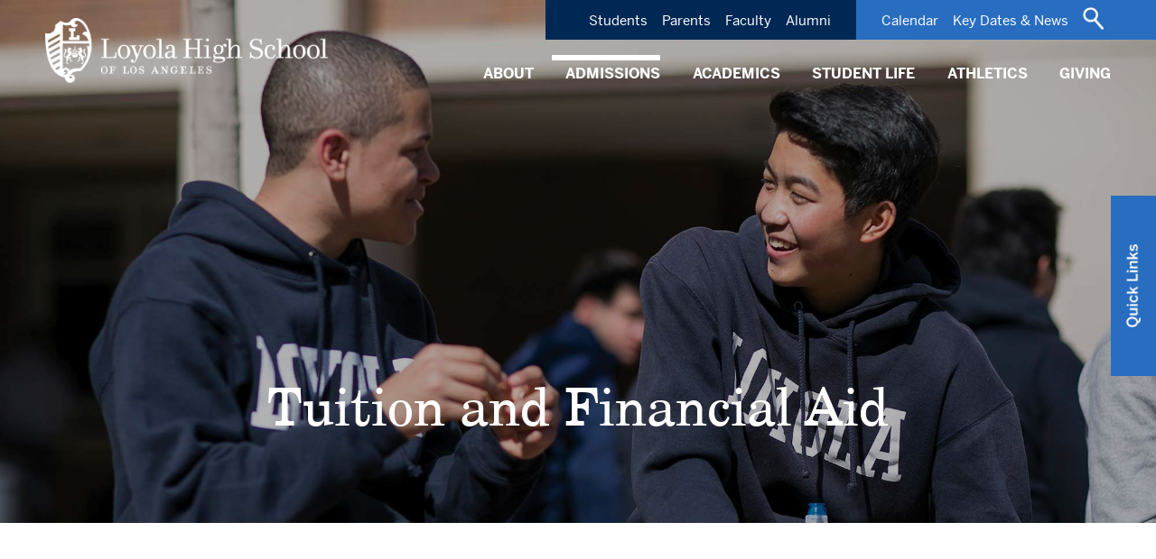

--- FILE ---
content_type: text/html; charset=UTF-8
request_url: https://www.loyolahs.edu/admissions/tuition-financial-aid/
body_size: 32251
content:
<!doctype html>
<html lang="en-US">

<head>
	<meta charset="UTF-8">
	<meta name="viewport" content="width=device-width, initial-scale=1">

	<link rel="icon" href="https://www.loyolahs.edu/wp-content/themes/loyola-high-2020/favicon.ico" type="image/x-icon" />

	<!-- Add to homescreen for Chrome on Android -->
	<meta name="mobile-web-app-capable" content="yes">
	<meta name="application-name" content="LHS">
	<link rel="icon" sizes="192x192" href="https://www.loyolahs.edu/wp-content/themes/loyola-high-2020/chrome-touch-icon-192x192.png">

	<!-- Add to homescreen for Safari on iOS -->
	<meta name="apple-mobile-web-app-capable" content="yes">
	<meta name="apple-mobile-web-app-status-bar-style" content="black">
	<meta name="apple-mobile-web-app-title" content="LHS">
	<link rel="apple-touch-icon" href="https://www.loyolahs.edu/wp-content/themes/loyola-high-2020/apple-touch-icon.png">

	<!-- Tile icon for Win8 (144x144 + tile color) -->
	<meta name="msapplication-TileImage" content="https://www.loyolahs.edu/wp-content/themes/loyola-high-2020/ms-touch-icon-144x144-precomposed.png">
	<meta name="msapplication-TileColor" content="#002855">

	<!-- Color the status bar on mobile devices -->
	<meta name="theme-color" content="#002855">

	<link rel="profile" href="https://gmpg.org/xfn/11">
	<link rel="stylesheet" href="https://use.typekit.net/ubn7jtl.css">
	<meta name='robots' content='index, follow, max-image-preview:large, max-snippet:-1, max-video-preview:-1' />

	<!-- This site is optimized with the Yoast SEO plugin v18.7 - https://yoast.com/wordpress/plugins/seo/ -->
	<title>Tuition and Financial Aid - Loyola High School of Los Angeles</title>
	<link rel="canonical" href="https://www.loyolahs.edu/admissions/tuition-financial-aid/" />
	<meta property="og:locale" content="en_US" />
	<meta property="og:type" content="article" />
	<meta property="og:title" content="Tuition and Financial Aid - Loyola High School of Los Angeles" />
	<meta property="og:url" content="https://www.loyolahs.edu/admissions/tuition-financial-aid/" />
	<meta property="og:site_name" content="Loyola High School of Los Angeles" />
	<meta property="article:modified_time" content="2025-10-14T18:58:51+00:00" />
	<meta name="twitter:card" content="summary_large_image" />
	<script type="application/ld+json" class="yoast-schema-graph">{"@context":"https://schema.org","@graph":[{"@type":"WebSite","@id":"https://www.loyolahs.edu/#website","url":"https://www.loyolahs.edu/","name":"Loyola High School of Los Angeles","description":"Men for and with Others","potentialAction":[{"@type":"SearchAction","target":{"@type":"EntryPoint","urlTemplate":"https://www.loyolahs.edu/?s={search_term_string}"},"query-input":"required name=search_term_string"}],"inLanguage":"en-US"},{"@type":"WebPage","@id":"https://www.loyolahs.edu/admissions/tuition-financial-aid/#webpage","url":"https://www.loyolahs.edu/admissions/tuition-financial-aid/","name":"Tuition and Financial Aid - Loyola High School of Los Angeles","isPartOf":{"@id":"https://www.loyolahs.edu/#website"},"datePublished":"2019-10-23T17:05:48+00:00","dateModified":"2025-10-14T18:58:51+00:00","breadcrumb":{"@id":"https://www.loyolahs.edu/admissions/tuition-financial-aid/#breadcrumb"},"inLanguage":"en-US","potentialAction":[{"@type":"ReadAction","target":["https://www.loyolahs.edu/admissions/tuition-financial-aid/"]}]},{"@type":"BreadcrumbList","@id":"https://www.loyolahs.edu/admissions/tuition-financial-aid/#breadcrumb","itemListElement":[{"@type":"ListItem","position":1,"name":"Home","item":"https://www.loyolahs.edu/"},{"@type":"ListItem","position":2,"name":"Admissions","item":"https://www.loyolahs.edu/admissions/"},{"@type":"ListItem","position":3,"name":"Tuition and Financial Aid"}]}]}</script>
	<!-- / Yoast SEO plugin. -->


<link rel='dns-prefetch' href='//www.formstack.com' />
<link rel='dns-prefetch' href='//s.w.org' />
<link rel="alternate" type="application/rss+xml" title="Loyola High School of Los Angeles &raquo; Feed" href="https://www.loyolahs.edu/feed/" />
<link rel="alternate" type="application/rss+xml" title="Loyola High School of Los Angeles &raquo; Comments Feed" href="https://www.loyolahs.edu/comments/feed/" />
		<script type="text/javascript">
			window._wpemojiSettings = {"baseUrl":"https:\/\/s.w.org\/images\/core\/emoji\/13.0.1\/72x72\/","ext":".png","svgUrl":"https:\/\/s.w.org\/images\/core\/emoji\/13.0.1\/svg\/","svgExt":".svg","source":{"concatemoji":"https:\/\/www.loyolahs.edu\/wp\/wp-includes\/js\/wp-emoji-release.min.js?ver=5.7.2"}};
			!function(e,a,t){var n,r,o,i=a.createElement("canvas"),p=i.getContext&&i.getContext("2d");function s(e,t){var a=String.fromCharCode;p.clearRect(0,0,i.width,i.height),p.fillText(a.apply(this,e),0,0);e=i.toDataURL();return p.clearRect(0,0,i.width,i.height),p.fillText(a.apply(this,t),0,0),e===i.toDataURL()}function c(e){var t=a.createElement("script");t.src=e,t.defer=t.type="text/javascript",a.getElementsByTagName("head")[0].appendChild(t)}for(o=Array("flag","emoji"),t.supports={everything:!0,everythingExceptFlag:!0},r=0;r<o.length;r++)t.supports[o[r]]=function(e){if(!p||!p.fillText)return!1;switch(p.textBaseline="top",p.font="600 32px Arial",e){case"flag":return s([127987,65039,8205,9895,65039],[127987,65039,8203,9895,65039])?!1:!s([55356,56826,55356,56819],[55356,56826,8203,55356,56819])&&!s([55356,57332,56128,56423,56128,56418,56128,56421,56128,56430,56128,56423,56128,56447],[55356,57332,8203,56128,56423,8203,56128,56418,8203,56128,56421,8203,56128,56430,8203,56128,56423,8203,56128,56447]);case"emoji":return!s([55357,56424,8205,55356,57212],[55357,56424,8203,55356,57212])}return!1}(o[r]),t.supports.everything=t.supports.everything&&t.supports[o[r]],"flag"!==o[r]&&(t.supports.everythingExceptFlag=t.supports.everythingExceptFlag&&t.supports[o[r]]);t.supports.everythingExceptFlag=t.supports.everythingExceptFlag&&!t.supports.flag,t.DOMReady=!1,t.readyCallback=function(){t.DOMReady=!0},t.supports.everything||(n=function(){t.readyCallback()},a.addEventListener?(a.addEventListener("DOMContentLoaded",n,!1),e.addEventListener("load",n,!1)):(e.attachEvent("onload",n),a.attachEvent("onreadystatechange",function(){"complete"===a.readyState&&t.readyCallback()})),(n=t.source||{}).concatemoji?c(n.concatemoji):n.wpemoji&&n.twemoji&&(c(n.twemoji),c(n.wpemoji)))}(window,document,window._wpemojiSettings);
		</script>
		<style type="text/css">
img.wp-smiley,
img.emoji {
	display: inline !important;
	border: none !important;
	box-shadow: none !important;
	height: 1em !important;
	width: 1em !important;
	margin: 0 .07em !important;
	vertical-align: -0.1em !important;
	background: none !important;
	padding: 0 !important;
}
</style>
	<link rel='stylesheet' id='buttons-css'  href='https://www.loyolahs.edu/wp/wp-includes/css/buttons.min.css?ver=5.7.2' type='text/css' media='all' />
<link rel='stylesheet' id='dashicons-css'  href='https://www.loyolahs.edu/wp/wp-includes/css/dashicons.min.css?ver=5.7.2' type='text/css' media='all' />
<link rel='stylesheet' id='mediaelement-css'  href='https://www.loyolahs.edu/wp/wp-includes/js/mediaelement/mediaelementplayer-legacy.min.css?ver=4.2.16' type='text/css' media='all' />
<link rel='stylesheet' id='wp-mediaelement-css'  href='https://www.loyolahs.edu/wp/wp-includes/js/mediaelement/wp-mediaelement.min.css?ver=5.7.2' type='text/css' media='all' />
<link rel='stylesheet' id='media-views-css'  href='https://www.loyolahs.edu/wp/wp-includes/css/media-views.min.css?ver=5.7.2' type='text/css' media='all' />
<link rel='stylesheet' id='imgareaselect-css'  href='https://www.loyolahs.edu/wp/wp-includes/js/imgareaselect/imgareaselect.css?ver=0.9.8' type='text/css' media='all' />
<link rel='stylesheet' id='wpmf-material-design-iconic-font.min-css'  href='https://www.loyolahs.edu/wp-content/plugins/wp-media-folder/assets/css/material-design-iconic-font.min.css?ver=4.3.4' type='text/css' media='all' />
<link rel='stylesheet' id='wpmf-style-linkbtn-css'  href='https://www.loyolahs.edu/wp-content/plugins/wp-media-folder/assets/css/style_linkbtn.css?ver=4.3.4' type='text/css' media='all' />
<link rel='stylesheet' id='wp-block-library-css'  href='https://www.loyolahs.edu/wp/wp-includes/css/dist/block-library/style.min.css?ver=5.7.2' type='text/css' media='all' />
<link rel='stylesheet' id='main-css'  href='https://www.loyolahs.edu/wp-content/themes/loyola-high-2020/library/css/global.css?ver=1688659814' type='text/css' media='all' />
<link rel='stylesheet' id='formstack-css-css'  href='//www.formstack.com/forms/css/2/wordpress-post.css?ver=5.7.2' type='text/css' media='all' />
<link rel='stylesheet' id='ics-calendar-css'  href='https://www.loyolahs.edu/wp-content/plugins/ics-calendar/assets/style.css?ver=9.8.3' type='text/css' media='all' />
<link rel='stylesheet' id='tablepress-default-css'  href='https://www.loyolahs.edu/wp-content/plugins/tablepress/css/default.min.css?ver=1.14' type='text/css' media='all' />
<script type='text/javascript' src='https://www.loyolahs.edu/wp/wp-includes/js/underscore.min.js?ver=1.8.3' id='underscore-js'></script>
<script type='text/javascript' id='utils-js-extra'>
/* <![CDATA[ */
var userSettings = {"url":"\/wp\/","uid":"0","time":"1770077213","secure":"1"};
/* ]]> */
</script>
<script type='text/javascript' src='https://www.loyolahs.edu/wp/wp-includes/js/utils.min.js?ver=5.7.2' id='utils-js'></script>
<script type='text/javascript' src='https://www.loyolahs.edu/wp/wp-includes/js/jquery/jquery.min.js?ver=3.5.1' id='jquery-core-js'></script>
<script type='text/javascript' src='https://www.loyolahs.edu/wp/wp-includes/js/jquery/jquery-migrate.min.js?ver=3.3.2' id='jquery-migrate-js'></script>
<script type='text/javascript' src='https://www.loyolahs.edu/wp/wp-includes/js/plupload/moxie.min.js?ver=1.3.5' id='moxiejs-js'></script>
<script type='text/javascript' src='https://www.loyolahs.edu/wp/wp-includes/js/plupload/plupload.min.js?ver=2.1.9' id='plupload-js'></script>
<!--[if lt IE 8]>
<script type='text/javascript' src='https://www.loyolahs.edu/wp/wp-includes/js/json2.min.js?ver=2015-05-03' id='json2-js'></script>
<![endif]-->
<script type='text/javascript' src='https://www.loyolahs.edu/wp-content/plugins/wp-media-folder/assets/js/open_link_dialog.js?ver=4.3.4' id='wpmf-link-dialog-js'></script>
<script type='text/javascript' src='https://www.loyolahs.edu/wp-content/themes/loyola-high-2020/assets/js/vendors/slick.min.js?ver=1666808190' id='slick-js'></script>
<script type='text/javascript' src='https://www.loyolahs.edu/wp-content/themes/loyola-high-2020/assets/js/vendors/StickyScrollRead.js?ver=1666808190' id='sticky_scroll_read-js'></script>
<script type='text/javascript' src='https://www.loyolahs.edu/wp-content/themes/loyola-high-2020/assets/js/vendors/jquery.prettyPhoto.js?ver=1666808189' id='jquery.pretty_photo-js'></script>
<script type='text/javascript' src='https://www.loyolahs.edu/wp-content/themes/loyola-high-2020/assets/js/vendors/slideout.min.js?ver=1666808190' id='slideout-js'></script>
<script type='text/javascript' src='https://www.loyolahs.edu/wp-content/themes/loyola-high-2020/assets/js/vendors/jquery.magnific-popup.js?ver=1666808189' id='jquery.magnific-popup-js'></script>
<script type='text/javascript' src='https://www.loyolahs.edu/wp-content/themes/loyola-high-2020/assets/js/vendors/jquery.select2.js?ver=1666808189' id='jquery.select2-js'></script>
<script type='text/javascript' src='https://www.loyolahs.edu/wp-content/themes/loyola-high-2020/assets/js/vendors/jquery.tablesorter.min.js?ver=1666808189' id='jquery.tablesorter-js'></script>
<script type='text/javascript' src='https://www.loyolahs.edu/wp-content/themes/loyola-high-2020/assets/js/app.js?ver=1666808187' id='app-js'></script>
<link rel="EditURI" type="application/rsd+xml" title="RSD" href="https://www.loyolahs.edu/wp/xmlrpc.php?rsd" />
<link rel="wlwmanifest" type="application/wlwmanifest+xml" href="https://www.loyolahs.edu/wp/wp-includes/wlwmanifest.xml" /> 
<meta name="generator" content="WordPress 5.7.2" />
<link rel='shortlink' href='https://www.loyolahs.edu/?p=11356' />
<link rel="alternate" type="application/json+oembed" href="https://www.loyolahs.edu/wp-json/oembed/1.0/embed?url=https%3A%2F%2Fwww.loyolahs.edu%2Fadmissions%2Ftuition-financial-aid%2F" />
<link rel="alternate" type="text/xml+oembed" href="https://www.loyolahs.edu/wp-json/oembed/1.0/embed?url=https%3A%2F%2Fwww.loyolahs.edu%2Fadmissions%2Ftuition-financial-aid%2F&#038;format=xml" />
<script type="text/javascript">var ajaxurl = "https://www.loyolahs.edu/wp/wp-admin/admin-ajax.php";</script><!-- Stream WordPress user activity plugin v3.9.1 -->
		<style type="text/css" id="wp-custom-css">
			.hero__title {max-width: 800px;}

.page-id-23838 .arrowDown {display: none;}		</style>
		
	<!-- Global site tag (gtag.js) - Google Analytics -->
	<script async src="https://www.googletagmanager.com/gtag/js?id=UA-103809377-1"></script>
	<script>
		window.dataLayer = window.dataLayer || [];

		function gtag() {
			dataLayer.push(arguments);
		}
		gtag('js', new Date());

		gtag('config', 'UA-103809377-1');
	</script>
	<script>
		// Picture element HTML5 shiv
		document.createElement("picture");

		// IE10 Detection
		var doc = document.documentElement;
		doc.setAttribute('data-useragent', navigator.userAgent);
	</script>


	<!-- Global CSS - pulled in via styles.json -->

	<!-- Page Specific CSS -->
	
	
			<!-- <link rel="stylesheet" href="https://www.loyolahs.edu/wp-content/themes/loyola-high-2020/library/css/admissions.css?cachebust042620"> -->
	
			<link rel="stylesheet" href="https://www.loyolahs.edu/wp-content/themes/loyola-high-2020/library/css/admissions.css?cachebust101722">
	
</head>






	<body class="page-template page-template-page-admissions-page page-template-page-admissions-page-php page page-id-11356 page-child parent-pageid-38">
			<div id="page" class="pageWrap">
			<a class="skip-link screen-reader-text" href="#content">Skip to content</a>

			<!-- Facebook Icon -->
  <svg width="0" height="0" display="none" class="visually-hidden">
    <symbol id="facebook" viewBox="0 0 170.11 364.56">
      <title>Facebook Icon</title>
      <path class="a" d="M1103.52,1186.54h-75.4V1004.26h-37.7V941.42h37.7v-37.7c0-51.25,21.27-81.73,81.71-81.73h50.33v62.82h-31.44c-23.54,0-25.1,8.79-25.1,25.17l-.1,31.44h57l-6.67,62.84h-50.34Z" transform="translate(-990.42 -821.99)"/>
    </symbol>
  </svg>

<!-- Instagram Icon -->
  <svg width="0" height="0" display="none" class="visually-hidden">
    <symbol id="instagram" viewBox="0 0 760.34 760.53">
      <title>Instagram Icon</title>
      <path class="a" d="M1133.74,541.56c-.85-37.24-2.82-74.34-14.63-110.33-12.92-39.36-35.47-71.46-68.11-96.7-25-19.3-53.55-30.41-84-37.2-28.47-6.35-57.49-7.12-86.45-7.91-70.64-1.92-141.31-1.25-212-.76-38.6.27-77.33.25-115.56,6.76-35.64,6.06-68.65,18.66-97.26,41.42C407,375.62,384.93,428,379,488.37c-2.95,29.87-3.44,59.89-3.72,89.87-.41,41.66-.3,83.32-.42,125,.26,43.82.23,87.63,3.05,131.38,1.83,28.45,6.61,56.26,17.07,82.95a197.59,197.59,0,0,0,39.42,62.77c13.65,14.74,29.09,27.33,46.57,36.81,24,13,49.83,21.23,77,25.43a292.75,292.75,0,0,0,32.72,3.6c10.07.4,20.14,1.17,30.26,1.29,100.45,1.15,200.9,2.81,301.3-2.16a266.64,266.64,0,0,0,70-12.76c27.55-9,52.29-22.94,73.65-42.66,31.3-29.24,50.16-65.34,59.48-106.87,6.52-29,7.74-58.52,8.42-88Q1136.61,668.3,1133.74,541.56Zm-68.13,257.11c-.63,25-1.16,50.19-7.73,74.65-5.19,19.29-12.43,37.59-25.61,53-19.71,25.13-46.1,39.17-76.75,46-17.59,3.93-35.46,5.41-53.46,6.14-81.09,3.27-162.2,1.71-243.3,1.41-26.63-.1-53.3-.72-79.83-3.6-39.3-4.25-74.45-17.1-100.6-48.72-16.64-20.12-25.17-43.65-29.44-68.92-5.8-34.29-5-69-5.78-103.57-.51-23.31-.11-46.63-.11-70-.05-61.32-1.15-122.66,3-183.9,1.28-19,4.69-37.64,11.52-55.55C471.5,409,497,384,533.83,370.36c22.13-8.19,45.26-10.83,68.61-11.91,73.79-3.42,147.63-1.83,221.45-2,25.05-.06,50.09.44,75.12,1.74,23.22,1.21,46.44,2.37,68.86,9.41,52,16.32,81.26,52.58,92.06,105,4.43,21.49,5.25,43.33,5.75,65.13C1067.64,624.71,1067.81,711.7,1065.61,798.67Z" transform="translate(-374.82 -288.14)"/>
      <path class="a" d="M721.72,476.53c-73,13.24-122.43,56.34-150.06,124.82-5.23,13-7.93,26.76-10.44,40.42-1.7,9.23-1,18.9-1.42,28.37.65,21.36,3.75,42.27,11,62.45,8.7,24.17,20.81,46.31,38.37,65.27,18.6,20.06,39.55,36.82,64.83,47.92,38.35,16.83,77.93,21.89,119.14,13.7a194.91,194.91,0,0,0,72-30.38c21.62-14.64,39.2-33.29,53.64-55a197.71,197.71,0,0,0,29.87-83.79,190.9,190.9,0,0,0-8.3-82.29C911.06,518.07,819.53,458.81,721.72,476.53ZM862,736.35c-4.31,7.35-9.82,13.63-15.83,19.69-7.16,7.23-14.48,14.07-23.09,19.55-56.24,35.86-131.19,21.81-170.57-32.05a124.42,124.42,0,0,1-24.43-69.48c-3.08-58.79,36.44-113,93.23-128.26,74.35-20,148.46,28.71,159.11,104.13C884.72,680.45,879.84,710.05,862,736.35Z" transform="translate(-374.82 -288.14)"/>
      <path class="a" d="M956.68,420.37c-24.56.14-44.95,20.9-44.77,45.58a45.48,45.48,0,1,0,44.77-45.58Z" transform="translate(-374.82 -288.14)"/>
    </symbol>
  </svg>

<!-- Twitter Icon -->
  <svg width="0" height="0" display="none" class="visually-hidden">
    <symbol id="twitter" viewBox="0 0 980 850.95">
      <title>Twitter Icon</title>
      <path d="M964.5,116.5s-28.8,13.2-48.8,20.6S869,151.9,869,151.9s-105.5-130-258.9-53S506.3,349.7,506.3,349.7s-130.9,4.5-285.8-74S28,126.1,28,126.1,4,168.4,14.5,247,99,426.6,99,426.6L10,390.5s4.5,49.9,39.1,101.2S205.5,608,205.5,608L89.7,609.5s10.5,24.2,52.6,65,159.4,77,159.4,77-82.5,58-139.9,80.1S14.4,858.8,14.4,858.8s134,83.8,339.9,63.5,347.5-117,457.2-278,99.3-370.1,99.3-370.1,12-13.9,41.1-40.7,38.1-40,38.1-40l-72.8,7.8Z" transform="translate(-10 -74.52)"/>
    </symbol>
  </svg>


<!-- Parents Icon -->
  <svg width="0" height="0" display="none" class="visually-hidden">
    <symbol id="icon-parents" viewBox="0 0 53.98 65.7">
      <title>Parents Icon</title>
      <path class="iconBackground" d="M113.53,44.09a12.55,12.55,0,0,1-20,10.08A14.52,14.52,0,0,0,93.5,34a12.55,12.55,0,0,1,20,10.08Z" transform="translate(-65.01 -31.54)"/>
      <path class="iconBackground" d="M119,62.61V88.94h-7.14V76.19c0-.1,0-.21,0-.33s-.07-.57-.5-.57-.58.1-.61.95v21H100V62.67a5.55,5.55,0,0,0-1.33-3.61h17.13A3.58,3.58,0,0,1,119,62.61Z" transform="translate(-65.01 -31.54)"/>
      <path class="b" d="M95.57,44.09A12.58,12.58,0,0,1,83,56.64a12.55,12.55,0,1,1,9-21.3A12.42,12.42,0,0,1,95.57,44.09Z" transform="translate(-65.01 -31.54)"/>
      <path class="b" d="M98,62.67V97.24H73.27v-21c0-.85-.16-.95-.61-.95s-.49.3-.5.57,0,.23,0,.33V88.94H65V62.61a3.58,3.58,0,0,1,3.21-3.55H94.38A3.61,3.61,0,0,1,98,62.67Z" transform="translate(-65.01 -31.54)"/>
    </symbol>
  </svg>

<!-- College Icon -->
  <svg width="0" height="0" display="none" class="visually-hidden">
    <symbol id="icon-college" viewBox="0 0 103.19 71.73">
      <title>College Icon</title>
      <path class="iconBackground" d="M412.74,192.09V150.36H390.52a3.61,3.61,0,0,0-3.6,3.6v38.13Zm-14.6-9.62a.72.72,0,0,1-.72.72h-5.58a.72.72,0,0,1-.72-.72v-8.56a.72.72,0,0,1,.72-.72h5.58a.72.72,0,0,1,.72.72Zm0-14.05a.72.72,0,0,1-.72.72h-5.58a.72.72,0,0,1-.72-.72v-8.56a.72.72,0,0,1,.72-.72h5.58a.72.72,0,0,1,.72.72Zm10.24,14.05a.72.72,0,0,1-.72.72h-5.58a.72.72,0,0,1-.72-.72v-8.56a.72.72,0,0,1,.72-.72h5.58a.72.72,0,0,1,.72.72Zm0-14.05a.72.72,0,0,1-.72.72h-5.58a.72.72,0,0,1-.72-.72v-8.56a.72.72,0,0,1,.72-.72h5.58a.72.72,0,0,1,.72.72Z" transform="translate(-386.92 -122.99)"/>
      <path class="iconBackground" d="M486.51,150.36H464.36v41.73h25.75V154A3.61,3.61,0,0,0,486.51,150.36Zm-10.84,32.11a.72.72,0,0,1-.72.72h-5.58a.72.72,0,0,1-.72-.72v-8.56a.72.72,0,0,1,.72-.72H475a.72.72,0,0,1,.72.72Zm0-14.05a.72.72,0,0,1-.72.72h-5.58a.72.72,0,0,1-.72-.72v-8.56a.72.72,0,0,1,.72-.72H475a.72.72,0,0,1,.72.72Zm10.24,14.05a.72.72,0,0,1-.72.72h-5.58a.72.72,0,0,1-.72-.72v-8.56a.72.72,0,0,1,.72-.72h5.58a.72.72,0,0,1,.72.72Zm0-14.05a.72.72,0,0,1-.72.72h-5.58a.72.72,0,0,1-.72-.72v-8.56a.72.72,0,0,1,.72-.72h5.58a.72.72,0,0,1,.72.72Z" transform="translate(-386.92 -122.99)"/>
      <path class="b" d="M470.86,139.85l-3.2-2-.59-.29-24.15-13.3a9.32,9.32,0,0,0-9.29,0l-22.45,12.91-.59.29-4.54,2.33v5.53h8.69v49.43h47.62V145.18h8.5Zm-41.59,47.9a.72.72,0,0,1-.72.72H423a.72.72,0,0,1-.72-.72v-8.56a.72.72,0,0,1,.72-.72h5.58a.72.72,0,0,1,.72.72Zm0-14.2a.72.72,0,0,1-.72.72H423a.72.72,0,0,1-.72-.72V165a.72.72,0,0,1,.72-.72h5.58a.72.72,0,0,1,.72.72Zm0-14.05a.72.72,0,0,1-.72.72H423a.72.72,0,0,1-.72-.72V151a.72.72,0,0,1,.72-.72h5.58a.72.72,0,0,1,.72.72Zm13,28.25a.72.72,0,0,1-.72.72h-5.58a.72.72,0,0,1-.72-.72v-8.56a.72.72,0,0,1,.72-.72h5.58a.72.72,0,0,1,.72.72Zm0-14.2a.72.72,0,0,1-.72.72h-5.58a.72.72,0,0,1-.72-.72V165a.72.72,0,0,1,.72-.72h5.58a.72.72,0,0,1,.72.72Zm0-14.05a.72.72,0,0,1-.72.72h-5.58a.72.72,0,0,1-.72-.72V151a.72.72,0,0,1,.72-.72h5.58a.72.72,0,0,1,.72.72Zm-3.69-16.84a5.88,5.88,0,1,1,5.88-5.88A5.88,5.88,0,0,1,438.54,142.66Zm16.65,45.09a.72.72,0,0,1-.72.72h-5.58a.72.72,0,0,1-.72-.72v-8.56a.72.72,0,0,1,.72-.72h5.58a.73.73,0,0,1,.72.72Zm0-14.2a.72.72,0,0,1-.72.72h-5.58a.72.72,0,0,1-.72-.72V165a.72.72,0,0,1,.72-.72h5.58a.73.73,0,0,1,.72.72Zm0-14.05a.72.72,0,0,1-.72.72h-5.58a.72.72,0,0,1-.72-.72V151a.72.72,0,0,1,.72-.72h5.58a.72.72,0,0,1,.72.72Z" transform="translate(-386.92 -122.99)"/>
    </symbol>
  </svg>

<!-- Students Icon -->
  <svg width="0" height="0" display="none" class="visually-hidden">
    <symbol id="icon-students" viewBox="0 0 70.75 73.99">
      <title>Students Icon</title>
      <g class="iconBackground">
        <path class="b" d="M93.36,217.34A12.54,12.54,0,0,1,77.8,229.52a14.52,14.52,0,0,0-3.61-14,14.28,14.28,0,0,0-4.82-3.29,12.53,12.53,0,0,1,20.42-3.6A12.42,12.42,0,0,1,93.36,217.34Z" transform="translate(-28.57 -204.79)"/>
      </g>
      <g class="iconBackground">
        <path class="b" d="M99.32,235.86v26.33H92.18V249.44c0-.1,0-.21,0-.33,0-.27-.07-.57-.5-.57s-.58.1-.61,1v21H84.29V244.15a5.55,5.55,0,0,0-5-5.54H70.37a14.78,14.78,0,0,0,6.34-6.29h19.4A3.58,3.58,0,0,1,99.32,235.86Z" transform="translate(-28.57 -204.79)"/>
      </g>
      <g class="c">
        <path class="b" d="M49.23,225.63a14.48,14.48,0,0,0,2.1,7.52,12.55,12.55,0,1,1,4.73-20.56c.15.15.29.3.43.46A14.54,14.54,0,0,0,49.23,225.63Z" transform="translate(-28.57 -204.79)"/>
      </g>
      <g class="c">
        <path class="b" d="M43.27,272.48h8.26v2H36.83v-21c0-.85-.16-1-.61-1s-.49.3-.5.57c0,.12,0,.23,0,.33v12.75H28.57V239.86a3.58,3.58,0,0,1,3.21-3.55H53.92a14.41,14.41,0,0,0,3.28,2.29H48.28a5.56,5.56,0,0,0-5,5.54Z" transform="translate(-28.57 -204.79)"/>
      </g>
      <path class="b" d="M76.42,225.63a12.58,12.58,0,0,1-12.55,12.55,12.55,12.55,0,1,1,9-21.3A12.42,12.42,0,0,1,76.42,225.63Z" transform="translate(-28.57 -204.79)"/>
      <path class="b" d="M82.29,244.15v26.33H75.15V257.73c0-.1,0-.21,0-.33s-.07-.57-.5-.57-.58.1-.61.95v21H53.53v-21c0-.85-.16-.95-.61-.95s-.49.3-.5.57,0,.23,0,.33v12.75H45.27V244.15a3.58,3.58,0,0,1,3.21-3.55h30.6A3.58,3.58,0,0,1,82.29,244.15Z" transform="translate(-28.57 -204.79)"/>
    </symbol>
  </svg>

<!-- Ratio Icon -->
  <svg width="0" height="0" display="none" class="visually-hidden">
    <symbol id="icon-ratio" viewBox="0 0 85.57 87.17">
      <title>Ratio Icon</title>
      <circle class="iconBackground" cx="67.56" cy="28.4" r="12.55"/>
      <path class="iconBackground" d="M307.27,642.63V669a3.57,3.57,0,0,1-7.14,0V656.21c0-.1,0-.21,0-.33s-.07-.57-.5-.57-.58.1-.61,1v21.49H275.87v-38a3.57,3.57,0,0,1,2-.64h26.16A3.58,3.58,0,0,1,307.27,642.63Z" transform="translate(-221.7 -595.7)"/>
      <path class="b" d="M304.4,600.93v0l-.11,0Z" transform="translate(-221.7 -595.7)"/>
      <g>
        <path class="b" d="M256,616.86a16.67,16.67,0,0,1,5.7,1v46.31a9,9,0,0,1-6,2.55h-.23a15.75,15.75,0,0,1-2.41-.29c-2.51-.49-4.31-1.43-5.34-1.43h-.22c-1.26,0-3.66,1.4-7.12,1.68h-.14l-.36,0-.36,0a8.07,8.07,0,0,1-1.64-.17l-.26-.06a9.32,9.32,0,0,1-3-1.49h0a10.59,10.59,0,0,1-1.87-1.7s-4.47-4-8-13.79a56.31,56.31,0,0,1-2.67-10.18,30.7,30.7,0,0,1-.39-4.32q0-.45,0-.9c.62-9.63,8.23-17.24,17.53-17.24a16.76,16.76,0,0,1,7,1.53,4.52,4.52,0,0,0,2.95-.1h0l.25-.1.17-.08h0l0,0A16.83,16.83,0,0,1,256,616.86Z" transform="translate(-221.7 -595.7)"/>
        <path class="b" d="M249.24,618.28l.42-.18A4.27,4.27,0,0,1,249.24,618.28Z" transform="translate(-221.7 -595.7)"/>
        <path class="b" d="M243.87,603.32c2.8,3.26,3.8,7,2.25,8.44s-5.09-.11-7.89-3.37S236,600,236,600,241.07,600.06,243.87,603.32Z" transform="translate(-221.7 -595.7)"/>
        <path class="b" d="M247,616.86h0a1.72,1.72,0,0,1-.61-2.32l5.4-9.56c.45-.81,1.86-.54,2.65-.07h0c.79.47,1.45,1.9,1,2.53a36.4,36.4,0,0,0-3.81,4.25c-.7,1.12-2.33,4.55-2.33,4.55A1.63,1.63,0,0,1,247,616.86Z" transform="translate(-221.7 -595.7)"/>
      </g>
      <path class="b" d="M272.87,597.14v84.29a1.44,1.44,0,0,1-1.44,1.44h-5.31a1.44,1.44,0,0,1-1.44-1.44V597.14a1.44,1.44,0,0,1,1.44-1.44h5.31A1.44,1.44,0,0,1,272.87,597.14Z" transform="translate(-221.7 -595.7)"/>
    </symbol>
  </svg>

<!-- Zip Codes Icon -->
  <svg width="0" height="0" display="none" class="visually-hidden">
    <symbol id="icon-zipcodes" viewBox="0 0 114.48 107.13">
      <title>Zip Codes Icon</title>
      <g class="a">
        <path class="back-left" d="M199.46,411.51a32.84,32.84,0,0,0-11,6.72,12.5,12.5,0,1,0-12.23,15.09,12.81,12.81,0,0,0,3-.36,32.85,32.85,0,0,0-1.39,9.46,43.32,43.32,0,0,0,3.82,17l-2,2.33a5.14,5.14,0,0,1-3.34,1.69h-.16a5.2,5.2,0,0,1-3.34-1.69c-9.2-10.6-21.83-25.67-21.83-40.4a25.26,25.26,0,0,1,48.53-9.84Z" transform="translate(-150.93 -385.09)"/>
      </g>
      <g class="c">
        <path class="back-right" d="M240.16,385.09a25.19,25.19,0,0,0-25.25,24.72A32.69,32.69,0,0,1,228.78,415a12.47,12.47,0,1,1,7.36,6.67,32.72,32.72,0,0,1,7.41,20.76,38.13,38.13,0,0,1-1.21,9.35,6.64,6.64,0,0,0,1.24-1c9.21-10.6,21.83-25.67,21.83-40.4A25.19,25.19,0,0,0,240.16,385.09Z" transform="translate(-150.93 -385.09)"/>
      </g>
      <path class="b" d="M215,412.85a31.15,31.15,0,0,0-4.35-.31,29.81,29.81,0,0,0-29.88,29.88,39.53,39.53,0,0,0,3,14.41c4.93,12.46,14.94,24.31,22.82,33.39a6.09,6.09,0,0,0,3.95,2h.2a6.09,6.09,0,0,0,3.94-2c8.84-10.17,20.35-23.82,24.37-37.93a35.82,35.82,0,0,0,1.47-9.87A29.8,29.8,0,0,0,215,412.85Zm-4.35,43.73a14.8,14.8,0,0,1-14.79-14.79,15.08,15.08,0,0,1,.17-2.25h0A14.84,14.84,0,0,1,210.67,427a14.79,14.79,0,1,1,0,29.58Z" transform="translate(-150.93 -385.09)"/>
    </symbol>
  </svg>
			<!-- Hamburger — we put the hamburger outside of the header so that we can have the correct z-indexing when the nav is open (hamburger on top, nav in middle, header/all page content on bottom) -->
			<button class="hamburger hamburger--spin hideOnLoad" type="button">
				<span class="hamburger-box">
					<span class="hamburger-inner"></span>
				</span>
			</button>

			<header class="siteHeader">
				<div class="siteHeader--inner">
					<div class="siteHeader__branding animateOnLoad animateOnLoad--down">
													<p class="siteHeader__logo fadeIn"><a href="https://www.loyolahs.edu/" rel="home">Loyola High School of Los Angeles</a></p>
													<p class="siteHeader__description">Men for and with Others</p>
											</div><!-- .siteBranding -->

					<div class="navDrawer">
						<div class="navDrawer--inner">
							<nav id="site-navigation" class="mainNav">
								<ul id="primary-menu" class="mainNav__list"><li id="menu-item-11360" class="menu-item menu-item-type-post_type menu-item-object-page menu-item-has-children menu-item-11360 mainNav__listItem animateOnLoad--noMobile"><a href="https://www.loyolahs.edu/about/">About</a>
<ul/ class="mainNav__subList" />
	<li id="menu-item-11799" class="menu-item menu-item-type-custom menu-item-object-custom menu-item-11799 mainNav__listItem animateOnLoad--noMobile"><a href="/calendar/">Calendar</a></li>
	<li id="menu-item-22443" class="menu-item menu-item-type-post_type menu-item-object-page menu-item-22443 mainNav__listItem animateOnLoad--noMobile"><a href="https://www.loyolahs.edu/general-contact-information/">General Contact Information</a></li>
	<li id="menu-item-11389" class="menu-item menu-item-type-post_type menu-item-object-page menu-item-11389 mainNav__listItem animateOnLoad--noMobile"><a href="https://www.loyolahs.edu/about/vision-mission-values/">Vision, Mission, Core Values</a></li>
	<li id="menu-item-11390" class="menu-item menu-item-type-post_type menu-item-object-page menu-item-11390 mainNav__listItem animateOnLoad--noMobile"><a href="https://www.loyolahs.edu/about/our-philosophy/">Our Philosophy</a></li>
	<li id="menu-item-11391" class="menu-item menu-item-type-post_type menu-item-object-page menu-item-11391 mainNav__listItem animateOnLoad--noMobile"><a href="https://www.loyolahs.edu/about/graduate-at-graduation/">Graduate at Graduation</a></li>
	<li id="menu-item-25677" class="menu-item menu-item-type-custom menu-item-object-custom menu-item-25677 mainNav__listItem animateOnLoad--noMobile"><a href="https://www.loyolahs.edu/about/school-community/">School Community</a></li>
	<li id="menu-item-11392" class="menu-item menu-item-type-post_type menu-item-object-page menu-item-11392 mainNav__listItem animateOnLoad--noMobile"><a href="https://www.loyolahs.edu/about/office-for-mission/">Office for Mission</a></li>
	<li id="menu-item-11393" class="menu-item menu-item-type-post_type menu-item-object-page menu-item-11393 mainNav__listItem animateOnLoad--noMobile"><a href="https://www.loyolahs.edu/about/school-leadership/">School Leadership</a></li>
	<li id="menu-item-11395" class="menu-item menu-item-type-post_type menu-item-object-page menu-item-11395 mainNav__listItem animateOnLoad--noMobile"><a href="https://www.loyolahs.edu/about/employment/">Employment</a></li>
	<li id="menu-item-21144" class="menu-item menu-item-type-post_type menu-item-object-page menu-item-21144 mainNav__listItem animateOnLoad--noMobile"><a href="https://www.loyolahs.edu/strategic-plan/">Strategic Plan</a></li>
</ul>
</li>
<li id="menu-item-11361" class="menu-item menu-item-type-post_type menu-item-object-page current-page-ancestor current-menu-ancestor current-menu-parent current-page-parent current_page_parent current_page_ancestor menu-item-has-children menu-item-11361 mainNav__listItem animateOnLoad--noMobile"><a href="https://www.loyolahs.edu/admissions/">Admissions</a>
<ul/ class="mainNav__subList" />
	<li id="menu-item-20657" class="menu-item menu-item-type-post_type menu-item-object-page current-page-ancestor current-page-parent menu-item-20657 mainNav__listItem animateOnLoad--noMobile"><a href="https://www.loyolahs.edu/admissions/">Admissions Home</a></li>
	<li id="menu-item-11364" class="menu-item menu-item-type-post_type menu-item-object-page menu-item-11364 mainNav__listItem animateOnLoad--noMobile"><a href="https://www.loyolahs.edu/admissions/apply/">Apply to Loyola</a></li>
	<li id="menu-item-19288" class="menu-item menu-item-type-custom menu-item-object-custom menu-item-19288 mainNav__listItem animateOnLoad--noMobile"><a href="https://loyolahs.schooladminonline.com/portal/new_inquiry">Inquire</a></li>
	<li id="menu-item-11363" class="menu-item menu-item-type-post_type menu-item-object-page menu-item-11363 mainNav__listItem animateOnLoad--noMobile"><a href="https://www.loyolahs.edu/admissions/learn-about-loyola/">Learn About Loyola</a></li>
	<li id="menu-item-11365" class="menu-item menu-item-type-post_type menu-item-object-page current-menu-item page_item page-item-11356 current_page_item menu-item-11365 mainNav__listItem animateOnLoad--noMobile"><a href="https://www.loyolahs.edu/admissions/tuition-financial-aid/" aria-current="page">Tuition and Financial Aid</a></li>
	<li id="menu-item-11366" class="menu-item menu-item-type-post_type menu-item-object-page menu-item-11366 mainNav__listItem animateOnLoad--noMobile"><a href="https://www.loyolahs.edu/admissions/admissions-faq/">Experience Loyola</a></li>
</ul>
</li>
<li id="menu-item-11400" class="menu-item menu-item-type-post_type menu-item-object-page menu-item-has-children menu-item-11400 mainNav__listItem animateOnLoad--noMobile"><a href="https://www.loyolahs.edu/academics/">Academics</a>
<ul/ class="mainNav__subList" />
	<li id="menu-item-25248" class="menu-item menu-item-type-post_type menu-item-object-page menu-item-25248 mainNav__listItem animateOnLoad--noMobile"><a href="https://www.loyolahs.edu/academics/">Academics</a></li>
	<li id="menu-item-11406" class="menu-item menu-item-type-post_type menu-item-object-page menu-item-11406 mainNav__listItem animateOnLoad--noMobile"><a href="https://www.loyolahs.edu/academics/bookstore-information/">Bookstore</a></li>
	<li id="menu-item-11407" class="menu-item menu-item-type-post_type menu-item-object-page menu-item-11407 mainNav__listItem animateOnLoad--noMobile"><a href="https://www.loyolahs.edu/academics/burns-library/">Burns Library</a></li>
	<li id="menu-item-11580" class="menu-item menu-item-type-post_type menu-item-object-page menu-item-11580 mainNav__listItem animateOnLoad--noMobile"><a href="https://www.loyolahs.edu/academics/counseling/">Counseling</a></li>
	<li id="menu-item-17718" class="menu-item menu-item-type-post_type menu-item-object-page menu-item-17718 mainNav__listItem animateOnLoad--noMobile"><a href="https://www.loyolahs.edu/academics/course-catalogue/">Course Catalog</a></li>
	<li id="menu-item-11402" class="menu-item menu-item-type-post_type menu-item-object-page menu-item-11402 mainNav__listItem animateOnLoad--noMobile"><a href="https://www.loyolahs.edu/academics/departments/">Departments</a></li>
	<li id="menu-item-19269" class="menu-item menu-item-type-post_type menu-item-object-page menu-item-19269 mainNav__listItem animateOnLoad--noMobile"><a href="https://www.loyolahs.edu/academics/global-education/">Global Education</a></li>
	<li id="menu-item-11404" class="menu-item menu-item-type-post_type menu-item-object-page menu-item-11404 mainNav__listItem animateOnLoad--noMobile"><a href="https://www.loyolahs.edu/academics/registration/">Registration</a></li>
	<li id="menu-item-11409" class="menu-item menu-item-type-post_type menu-item-object-page menu-item-11409 mainNav__listItem animateOnLoad--noMobile"><a href="https://www.loyolahs.edu/academics/summer-session/">Summer Session</a></li>
	<li id="menu-item-11408" class="menu-item menu-item-type-post_type menu-item-object-page menu-item-11408 mainNav__listItem animateOnLoad--noMobile"><a href="https://www.loyolahs.edu/academics/transcript-request/">Transcript Request</a></li>
</ul>
</li>
<li id="menu-item-11410" class="menu-item menu-item-type-post_type menu-item-object-page menu-item-has-children menu-item-11410 mainNav__listItem animateOnLoad--noMobile"><a href="https://www.loyolahs.edu/studentlife/">Student Life</a>
<ul/ class="mainNav__subList" />
	<li id="menu-item-16196" class="menu-item menu-item-type-post_type menu-item-object-page menu-item-16196 mainNav__listItem animateOnLoad--noMobile"><a href="https://www.loyolahs.edu/campus-ministry/">Campus Ministry</a></li>
	<li id="menu-item-22298" class="menu-item menu-item-type-post_type menu-item-object-page menu-item-22298 mainNav__listItem animateOnLoad--noMobile"><a href="https://www.loyolahs.edu/studentlife/center-for-service-and-justice/">Center for Service &#038; Justice</a></li>
	<li id="menu-item-11412" class="menu-item menu-item-type-post_type menu-item-object-page menu-item-11412 mainNav__listItem animateOnLoad--noMobile"><a href="https://www.loyolahs.edu/studentlife/cub-corner/">Cub Corner</a></li>
	<li id="menu-item-14857" class="menu-item menu-item-type-post_type menu-item-object-page menu-item-14857 mainNav__listItem animateOnLoad--noMobile"><a href="https://www.loyolahs.edu/studentlife/cubyearprogram/">Cub Year One (CY1): First Year Foundations</a></li>
	<li id="menu-item-11413" class="menu-item menu-item-type-post_type menu-item-object-page menu-item-11413 mainNav__listItem animateOnLoad--noMobile"><a href="https://www.loyolahs.edu/studentlife/deans-office/">Dean’s Office</a></li>
	<li id="menu-item-11414" class="menu-item menu-item-type-post_type menu-item-object-page menu-item-11414 mainNav__listItem animateOnLoad--noMobile"><a href="https://www.loyolahs.edu/studentlife/hannon-theatre-company/">Hannon Theatre Company</a></li>
	<li id="menu-item-21341" class="menu-item menu-item-type-post_type menu-item-object-page menu-item-21341 mainNav__listItem animateOnLoad--noMobile"><a href="https://www.loyolahs.edu/studentlife/health-and-wellness/">Health and Wellness</a></li>
	<li id="menu-item-11415" class="menu-item menu-item-type-post_type menu-item-object-page menu-item-11415 mainNav__listItem animateOnLoad--noMobile"><a href="https://www.loyolahs.edu/studentlife/technology/">Information Technology</a></li>
	<li id="menu-item-20268" class="menu-item menu-item-type-post_type menu-item-object-page menu-item-20268 mainNav__listItem animateOnLoad--noMobile"><a href="https://www.loyolahs.edu/studentlife/office-of-equity-inclusion/">Office of Equity &#038; Inclusion</a></li>
	<li id="menu-item-11417" class="menu-item menu-item-type-post_type menu-item-object-page menu-item-11417 mainNav__listItem animateOnLoad--noMobile"><a href="https://www.loyolahs.edu/studentlife/student-activities/">Student Activities</a></li>
	<li id="menu-item-11418" class="menu-item menu-item-type-post_type menu-item-object-page menu-item-11418 mainNav__listItem animateOnLoad--noMobile"><a href="https://www.loyolahs.edu/studentlife/student-health/">Student Health</a></li>
	<li id="menu-item-12350" class="menu-item menu-item-type-post_type menu-item-object-page menu-item-12350 mainNav__listItem animateOnLoad--noMobile"><a href="https://www.loyolahs.edu/studentlife/transportation/">Transportation</a></li>
</ul>
</li>
<li id="menu-item-11426" class="menu-item menu-item-type-post_type menu-item-object-page menu-item-has-children menu-item-11426 mainNav__listItem animateOnLoad--noMobile"><a href="https://www.loyolahs.edu/athletics/">Athletics</a>
<ul/ class="mainNav__subList" />
	<li id="menu-item-11422" class="menu-item menu-item-type-post_type menu-item-object-page menu-item-11422 mainNav__listItem animateOnLoad--noMobile"><a href="https://www.loyolahs.edu/athletics/athletics-staff/">Athletics Staff</a></li>
	<li id="menu-item-11427" class="menu-item menu-item-type-post_type menu-item-object-page menu-item-11427 mainNav__listItem animateOnLoad--noMobile"><a href="https://www.loyolahs.edu/calendar/athletics/">Calendar</a></li>
	<li id="menu-item-25641" class="menu-item menu-item-type-post_type menu-item-object-page menu-item-25641 mainNav__listItem animateOnLoad--noMobile"><a href="https://www.loyolahs.edu/athletics/incoming-frosh-athletics/">Incoming Frosh Athletics</a></li>
	<li id="menu-item-18015" class="menu-item menu-item-type-post_type menu-item-object-page menu-item-18015 mainNav__listItem animateOnLoad--noMobile"><a href="https://www.loyolahs.edu/athletics/">Teams</a></li>
</ul>
</li>
<li id="menu-item-11428" class="menu-item menu-item-type-post_type menu-item-object-page menu-item-has-children menu-item-11428 mainNav__listItem animateOnLoad--noMobile"><a href="https://www.loyolahs.edu/giving/">Giving</a>
<ul/ class="mainNav__subList" />
	<li id="menu-item-26781" class="menu-item menu-item-type-post_type menu-item-object-page menu-item-26781 mainNav__listItem animateOnLoad--noMobile"><a href="https://www.loyolahs.edu/interchange2026/">Interchange 2026</a></li>
	<li id="menu-item-11432" class="menu-item menu-item-type-post_type menu-item-object-page menu-item-11432 mainNav__listItem animateOnLoad--noMobile"><a href="https://www.loyolahs.edu/giving/parent-giving/">Parent Giving</a></li>
	<li id="menu-item-11431" class="menu-item menu-item-type-post_type menu-item-object-page menu-item-11431 mainNav__listItem animateOnLoad--noMobile"><a href="https://www.loyolahs.edu/giving/alumni-class-giving/">Alumni Class Giving</a></li>
	<li id="menu-item-25160" class="menu-item menu-item-type-post_type menu-item-object-page menu-item-25160 mainNav__listItem animateOnLoad--noMobile"><a href="https://www.loyolahs.edu/giving/endowment/">Endowment</a></li>
	<li id="menu-item-11436" class="menu-item menu-item-type-post_type menu-item-object-page menu-item-11436 mainNav__listItem animateOnLoad--noMobile"><a href="https://www.loyolahs.edu/1901-venice-campaign/">1901 Campaign</a></li>
	<li id="menu-item-11435" class="menu-item menu-item-type-post_type menu-item-object-page menu-item-11435 mainNav__listItem animateOnLoad--noMobile"><a href="https://www.loyolahs.edu/giving/gifts-in-memoriam/">Gifts In Memoriam</a></li>
	<li id="menu-item-11430" class="menu-item menu-item-type-post_type menu-item-object-page menu-item-11430 mainNav__listItem animateOnLoad--noMobile"><a href="https://www.loyolahs.edu/giving/the-loyola-fund/">Giving Societies</a></li>
	<li id="menu-item-26658" class="menu-item menu-item-type-post_type menu-item-object-page menu-item-26658 mainNav__listItem animateOnLoad--noMobile"><a href="https://www.loyolahs.edu/rev-gregory-m-goethals-sj-73-scholarship-fund/">Rev. Gregory M. Goethals, SJ ’73 Scholarship Fund</a></li>
</ul>
</li>
</ul>							</nav><!-- #site-navigation -->
							<nav class="utilityNav animateManual" data-animate-delay="300">
								<ul class="utilityNav__list">
									<li class="utilityNav__listItem"><a href="/students/" class="utilityNav__listLink">Students</a></li>
									<li class="utilityNav__listItem"><a href="/dashboard/parents/" class="utilityNav__listLink">Parents</a></li>
									<li class="utilityNav__listItem"><a href="/faculty/" class="utilityNav__listLink">Faculty</a></li>
									<li class="utilityNav__listItem"><a href="/alumni/" class="utilityNav__listLink">Alumni</a></li>
									<ul class="utilityNav__list utilityNav__list--subList">
										<li class="utilityNav__listItem utilityNav__listItem--subListItem"><a href="/calendar/" class="utilityNav__listLink utilityNav__listLink--subListLink">Calendar</a></li>
										<li class="utilityNav__listItem utilityNav__listItem--subListItem"><a href="/news-events/" class="utilityNav__listLink utilityNav__listLink--subListLink">Key Dates & News</a></li>
										<li class="utilityNav__listItem utilityNav__listItem--subListItem">
											<form class="utilityNav__search" method="get" action="/">
												<input type="search" name="s" class="utilityNav__searchInput" required="">
												<span class="searchbox-icon"></span>
											</form>
										</li>
									</ul>
								</ul>
								<ul class="socialLinks">
									<li class="socialLinksItem socialLinksItem--facebook">
										<a href="https://www.facebook.com/LoyolaCubs/" target="_blank">
											<svg class="socialLinksIcon socialLinksIcon--facebook">
												<use xlink:href="#facebook" />
											</svg>
										</a>
									</li>
									<li class="socialLinksItem socialLinksItem--instagram">
										<a href="https://www.instagram.com/loyolahigh/" target="_blank">
											<svg class="socialLinksIcon socialLinksIcon--instagram">
												<use xlink:href="#instagram" />
											</svg>
										</a>
									</li>
									<li class="socialLinksItem socialLinksItem--twitter">
										<a href="https://twitter.com/loyolahigh" target="_blank">
											<svg class="socialLinksIcon socialLinksIcon--twitter">
												<use xlink:href="#twitter" />
											</svg>
										</a>
									</li>
								</ul>
							</nav>
						</div>
					</div>
				</div>
			</header>

  <div class="hero parallax parallax--hero">
    <div class="hero--inner">
      <h1 class="hero__title" data-animate-delay="150">
        Tuition and Financial Aid      </h2>
      <div class="heroCarousel" data-animate-delay="300">
        <div class="heroCarousel--inner">
          
          <div class="heroCarousel__slide">
                        <img data-object-fit="cover" class="heroCarousel__image" src="https://s3.amazonaws.com/loyola-high-media/media/2019/10/equity-and-inclusion-tuition-financial-aid-1.jpg" alt="">
                      </div>
                  </div>
      </div>
    </div>
  </div>
  <span class="arrowDown">Scroll Down</span>


<div class="mainWrap mainWrap--noBottomPadding">
  <div class="actionButtons">
      <a href="/admissions/apply/" class="actionButtons__button actionButtons__button--apply">Apply</a>
      <a href="https://loyolahs.schooladminonline.com/portal/new_inquiry" class="actionButtons__button actionButtons__button--inquire" target="_blank">Inquire</a>
      <a href="/admissions/learn-about-loyola/" class="actionButtons__button actionButtons__button--visit">Learn More</a>
    </div>  <div class="mainWrap--inner">
    <div class="content">
      <div class="content--inner">

                  
                          <div class="pageIntro section">
                                <div class="pageIntro__copy">
                  <p class="animateOnLoad">The community of Loyola High School is committed to the long-term growth and improvement of our students and our school. We appreciate your trust in allowing us to serve your family through your son’s spiritual, academic and social development.</p>
                                  </div>
              </div>
                        <!-- end page_intro -->

                        <!-- end plain_text -->

                        <!-- end costs -->

                        <!-- end faqs -->

                        <!-- end accordion_content -->

          
                        <!-- end page_intro -->

                        <!-- end plain_text -->

                                          <div class="sectioncosts">
                  <div class="section--inner costs--inner">
                                          <h3 class="costs__title">What the School Year <br />at Loyola Will Cost</h3>
                                        <p class="animateOnLoad inView">Below is the total cost per class to attend Loyola High School. Included in the total cost is tuition, registration and all of the mandatory required fees for the 2025-2026 academic school year.</p>

                    <div class="costs__costList">
                                                                        <div class="costs__costPerYear">
                            <span class="costs__year">Freshman</span>
                            <span class="costs__cost">$29,740</span>
                          </div>
                                                  <div class="costs__costPerYear">
                            <span class="costs__year">Sophomore</span>
                            <span class="costs__cost">$29,685</span>
                          </div>
                                                  <div class="costs__costPerYear">
                            <span class="costs__year">Junior</span>
                            <span class="costs__cost">$29,650</span>
                          </div>
                                                  <div class="costs__costPerYear">
                            <span class="costs__year">Senior</span>
                            <span class="costs__cost">$29,835</span>
                          </div>
                                                                  </div><!-- Costs Per Year -->
                    <p class="">All families must be enrolled in a payment plan (single payment, two payments or ten-months) by June 1, 2026, or forfeit their registration. </p>
                  </div>
                </div>
                            <!-- end plain_text -->
                        <!-- end costs -->

                        <!-- end faqs -->

                        <!-- end accordion_content -->

          
                        <!-- end page_intro -->

                          <div class="section Payment Options">
                <div class="section--inner Payment Options--inner">
                                                    </div>
              </div>
                        <!-- end plain_text -->

                        <!-- end costs -->

                        <!-- end faqs -->

                        <!-- end accordion_content -->

          
                        <!-- end page_intro -->

                        <!-- end plain_text -->

                        <!-- end costs -->

                        <!-- end faqs -->

                          <div class="sectionToggleWrap sectionToggleWrap--fullLeft">
                <div class="sectionToggle">
                  <h3 class="sectionToggle__title">Payment Plans</h3>
                  <div class="sectionToggle__content">
                                          
                                                  <p>Loyola uses a third-party tuition management system to manage our tuition and fees collection program. The school offers three different payment plan options for payment of tuition: One Payment, Semi-Annual Payment and Ten Monthly Payment Options. Additionally, tuition insurance is mandatory for all students.</p>
<p>Single Payment: Charged in July. $22 set-up fee.<br />
Two Payments: Charged in July and December. $56 set-up fee.<br />
10 Payments: Charged in July through April. $56 set-up fee.</p>
<p>&nbsp;</p>
                                                <!-- end paragraph -->

                                                <!-- end tabs_section -->

                      
                                                <!-- end paragraph -->

                                                  <div class="tabsWrap tabsWrap--paymentOptions">
                            <div class="tabsWrap--inner">
                              <div class="sectionTabs">
                                <ul class="sectionTabs__nav">

                                                                                                            <li class="sectionTabs__navItem" data-sectionTab-id="debit">Payment Methods</li>
                                                                      
                                </ul>
                                <div class="sectionTabs__contentWrap">
                                                                                                            <div class="sectionTabs__content" data-sectionTab-target="debit">
                                        <p>Families may submit tuition payments via ACH bank transfer or credit/debit card. Wire transfers directly to Loyola High School for one-time and two-time payments are also accepted (click here for details). The associated fees charged by Blackbaud Tuition Management are as follows:</p>
<p>-ACH bank transfer: 1% + $0.30 per transaction, with a cap of $2.50 per transaction.<br />
-Credit/debit card: 3.12% per transaction<br />
-Returned or failed payment: $30 for each failed ACH or returned check</p>
<p>Loyola High School of Los Angeles is committed to providing a quality, faith-based education for our students. If you have any questions regarding tuition, please contact Daniel A. Perez ‘13 at dperez@loyolahs.edu or 213.381.5121 x 1311. If you need support with Blackbaud Tuition Management, please call 888-868-8828.</p>
                                      </div>
                                                                      
                                </div>
                              </div>
                            </div>
                          </div>
                                                <!-- end tabs_section -->

                      
                                                                                                  <!-- end paragraph -->

                                                <!-- end tabs_section -->

                                                            </div>
                </div>
              </div>
                        <!-- end accordion_content -->

          
                        <!-- end page_intro -->

                        <!-- end plain_text -->

                        <!-- end costs -->

                        <!-- end faqs -->

                          <div class="sectionToggleWrap sectionToggleWrap--fullLeft">
                <div class="sectionToggle">
                  <h3 class="sectionToggle__title">Financial Aid Options</h3>
                  <div class="sectionToggle__content">
                                          
                                                  <blockquote><p>The average student aid grant is approximately 52% of tuition.</p></blockquote>
                                                <!-- end paragraph -->

                                                <!-- end tabs_section -->

                      
                                                <!-- end paragraph -->

                                                  <div class="tabsWrap tabsWrap--paymentOptions">
                            <div class="tabsWrap--inner">
                              <div class="sectionTabs">
                                <ul class="sectionTabs__nav">

                                                                                                            <li class="sectionTabs__navItem" data-sectionTab-id="need-based">Need-Based</li>
                                                                          <li class="sectionTabs__navItem" data-sectionTab-id="need-blind">"Need Blind"</li>
                                                                      
                                </ul>
                                <div class="sectionTabs__contentWrap">
                                                                                                            <div class="sectionTabs__content" data-sectionTab-target="need-based">
                                        <p>Financial aid is available on the basis of demonstrated need.</p>
<p>All aid is provided on an annually renewable basis. Students receiving aid must maintain an acceptable academic rating and conduct record.</p>
<p>This year $5,555,780 in need-based financial aid will be awarded to over 370 students, approximately 30 percent of the student body.  Merit scholarships are awarded to outstanding applicants who not only achieve high marks academically but also demonstrate high achievement in co-curriculars at school and their community.</p>
<h3>Freshman Applications</h3>
<ul>
<li>Available: <strong>November 1, 2025</strong></li>
<li>Deadline for submission: <strong>January  26</strong><strong>, 2026</strong></li>
</ul>
<h3>Returning Student Applications</h3>
<ul>
<li>Available: <strong>November 1, 2025</strong></li>
<li>Deadline for submission: <strong>January 26, 2026</strong></li>
</ul>
                                      </div>
                                                                          <div class="sectionTabs__content" data-sectionTab-target="need-blind">
                                        <p>Our <strong>admissions process is &#8220;need-blind&#8221;</strong>. This means that the admissions committee is not aware of who has applied for financial aid when evaluating applicants, so that it cannot affect the outcome of a young man’s application.</p>
<p>The Financial Aid Office is committed to assisting qualified applicants, so financial status should not dissuade any outstanding young man from applying.</p>
                                      </div>
                                                                      
                                </div>
                              </div>
                            </div>
                          </div>
                                                <!-- end tabs_section -->

                                                            </div>
                </div>
              </div>
                        <!-- end accordion_content -->

          
                        <!-- end page_intro -->

                        <!-- end plain_text -->

                        <!-- end costs -->

                        <!-- end faqs -->

                        <!-- end accordion_content -->

                  

      </div>
    </div>
  </div><!-- mainWrap--inner -->
</div><!-- mainWrap -->

  
      
      
      
      
      
                  <h3 class="fancyFeatures__title">Apply for Financial Aid</h3>
            <div class="features fancyFeatures noBottomMargin">

                              <div class="feature feature--left">
              <div class="feature__teaserWrap">
                <h4 class="feature__title">Freshman Applicants</h4>
                                  <p class="feature__teaser"></p>
                              </div>

                                                <picture class="feature__picture">
                    <img data-object-fit="cover" class="feature__image" srcset="https://s3.amazonaws.com/loyola-high-media/media/2019/11/applicants-base.jpg" alt="Loyola High School Students Walking into school">
                  </picture>
                              
              <div class="feature__modal feature__modal--left">
                <div class="feature__modal--inner">
                  <div class="feature__modalText">
                    <h4 class="feature__modalTitle">Freshman Applicants</h4>
                    <div class="feature__modalCopy content">
                      <p>At Loyola, every effort is made to extend the financial assistance necessary to allow all qualified students the opportunity to attend Loyola High. This 2025-2026 school year approximately $5,555,780 in financial aid will be awarded to over 370 students, approximately 30 percent of the student body.</p>
<p>The average award for financial aid for 2025-26 is $15,106 which is approximately 52 percent of tuition.</p>
<blockquote><p>All students receive assistance as tuition and fees only cover 80.9 percent of the year’s operating budget, which does not include capital expenditures or financial aid. The balance is made up by gifts, fundraising and the school’s endowment. For the 2025-2026 school year, that amount is near $5,000.</p></blockquote>
<ul>
<li>Financial aid is available on an annually renewable basis.</li>
<li>Incoming Freshmen Applications are available online after: <strong>November 1, 2025.</strong></li>
<li>Incoming Freshmen Financial Aid applications are due to <a href="https://online.factsmgt.com/signin/3FV15" target="_blank" rel="noopener noreferrer">FACTS</a> before <strong>January 26, 2026.</strong></li>
</ul>
<h3>How to Apply</h3>
<p>Incoming Families applying for financial aid for the <strong>2026-2027</strong> school year will need to complete an application and submit the necessary supporting documentation to <a href="https://online.factsmgt.com/signin/3FV15" target="_blank" rel="noopener noreferrer">FACTS</a> Grant &amp; Aid Assessment before <strong>January 26, 2026</strong>.</p>
<p>Applicants can only apply online with this <a href="https://online.factsmgt.com/signin/3FV15" target="_blank" rel="noopener noreferrer">FACTS</a> link. Once an online application has been completed, the following information will need to be sent to FACTS to complete the application process:</p>
<ul>
<li>Copies of your 2024 Federal tax forms including all supporting tax schedules</li>
<li>Copies of your most recent W-2 forms for both you and your spouse</li>
<li>Copies of supporting documentation for Social Security Income, Welfare, Child Support, Food Stamps, Worker’s Compensation and TANF</li>
</ul>
<p>All supporting documentation can be uploaded in PDF format online and submitted on or before the <strong>January 26, 2026</strong> application deadline.</p>
<p>Documentation can also be faxed to 866-315-9264 or mailed to the address below. Please be sure to include the applicant ID on all faxed or mailed correspondence.</p>
<p>FACTS Grant &amp; Aid Assessment<br />
P.O. Box 82524<br />
Lincoln, NE 68501-2524<br />
PHONE: 866.412.4637 | FAX: 866.315.9264<br />
EMAIL: <a href="mailto:info@factsmgt.com">info@factsmgt.com</a></p>
<p>FACTS will then forward your application to Loyola. The Financial Aid Committee at Loyola will review your application and make a final determination. Incoming freshmen will be notified at the same time as the acceptance letters.</p>
<p><strong>If you have additional questions or concerns about the application process, you may speak with Debra Hobt at <a href="mailto:dhobt@factsmgt.com">dhobt@factsmgt.com</a> or 866.412.4637 ext.: 51021</strong></p>
<p>Michael Boehle &#8217;84– Director of Financial Aid</p>
                    </div>
                  </div>
                  <div class="feature__modalImageWrap">
                                                                  <img class="feature__modalImage" src="https://s3.amazonaws.com/loyola-high-media/media/2019/11/applicants-modal.jpg" alt="">
                                                            </div>
                  <span class="feature__modalClose">Close</span>
                </div>
              </div>
            </div>
                      <div class="feature ">
              <div class="feature__teaserWrap">
                <h4 class="feature__title">Returning/Transfer Students</h4>
                                  <p class="feature__teaser"></p>
                              </div>

                                                <picture class="feature__picture">
                    <img data-object-fit="cover" class="feature__image" srcset="https://s3.amazonaws.com/loyola-high-media/media/2019/11/returning-base.jpg" alt="Loyola High School students walking outside on Loyola's Campus">
                  </picture>
                              
              <div class="feature__modal feature__modal--left">
                <div class="feature__modal--inner">
                  <div class="feature__modalText">
                    <h4 class="feature__modalTitle">Returning/Transfer Students</h4>
                    <div class="feature__modalCopy content">
                      <p>At Loyola, every effort is made to extend the financial assistance necessary to allow all qualified students the opportunity to attend Loyola High.</p>
<p>All students receive some assistance as tuition and fees only cover 80.9% of the year’s operating budget, which does not include capital expenditures or financial aid. The balance is made up via a “grant” to each student from gifts, fundraising and the school’s endowment. For the 2025-2026 school year, that amount is approximately $5,000. This “grant” is already deducted from our schedule of tuition.</p>
<p><strong>Financial aid is available on an annually renewable basis. Families must apply each year for financial aid.</strong></p>
<p>Returning/Transfer Student financial aid applications for the <strong>2026-27</strong> school year are available online <b>November 1, 2025</b>. Financial aid applications are due to FACTS Service before<strong> January 26</strong><b>, 2026</b>.</p>
<p>This 2025-2026 school year approximately $5,555,780 in financial aid will be awarded to over 370 students, approximately 30 percent of the student body.</p>
<p>The average award for financial aid for 2025-26 is $15,106 which is approximately 52 percent of tuition.</p>
<h3>How to Apply</h3>
<p>Returning/Transfer Families applying for financial aid for the <strong>2026-2027</strong> academic year will need to complete an application and submit the necessary supporting documentation to FACTS Grant &amp; Aid Assessment. Applicants can only apply online with this <a href="http://online.factsmgt.com/signin/3FV15" target="_blank" rel="noopener noreferrer">FACTS</a> link on  <strong>November 1, 2025 through </strong> <strong>January 26, 2026.</strong></p>
<p>Once an online application has been completed, <strong>the following information will need to be sent to FACTS to complete the application process:</strong></p>
<ul>
<li>Copies of your 2024 Federal tax forms including all supporting tax schedules</li>
<li>Copies of your most recent W-2 forms for both you and your spouse</li>
<li>Copies of supporting documentation for Social Security Income, Welfare, Child Support, Food Stamps, Worker’s Compensation and TANF.</li>
</ul>
<p>All supporting documentation can be uploaded in PDF format online and submitted on or before the January 26, 2026 application deadline.</p>
<p>Documentation can also be faxed to 866-315-9264 or mailed to the address below. Please be sure to include the applicant ID on all faxed or mailed correspondence.</p>
<p>FACTS Grant &amp; Aid Assessment<br />
P.O. Box 82524<br />
Lincoln, NE 68501-2524<br />
PHONE: 866.412.4637 | FAX: 866.315.9264<br />
EMAIL: <a href="mailto:info@factsmgt.com">info@factsmgt.com</a></p>
<p>FACTS will then forward your application to Loyola. The Financial Aid Committee at Loyola will review your application and make a final determination. Returning and transfer students will be notified in April/May.</p>
<p><strong>If you have additional questions or concerns about the application process, you may speak with Debby Hobt, our FACTS Customer Care Representative at:</strong><br />
<strong><a href="mailto:dhobt@factsmgt.com">dhobt@factsmgt.com</a> or 866.412.4637 ext.: 51021</strong></p>
<p>Michael Boehle &#8217;84 – Director of Financial Aid</p>
                    </div>
                  </div>
                  <div class="feature__modalImageWrap">
                                                                  <img class="feature__modalImage" src="https://s3.amazonaws.com/loyola-high-media/media/2019/11/returning-modal.jpg" alt="">
                                                            </div>
                  <span class="feature__modalClose">Close</span>
                </div>
              </div>
            </div>
                        </div>
      
<div class="admissionsDatesSection">
  <div class="admissionsDatesSection--inner">
    <h4 class="admissionsDatesSection__title animateOnLoad">Key Admission Dates</h4>
    <div class="admissionsDatesSection__datesWrap">
  <!-- Loop through the 'attorney' custom post type to pull in all attorneys -->
            
      <div class="admissionsDates__dateWrap animateOnLoad">
        <span class="admissionsDates__date">
          <span class="admissionsDates__dateNumber">13</span>
          <span class="admissionsDates__month">OCT.</span>
        </span>
        <h6 class="admissionsDates__eventTitle">2025 - Activity and Sports Day for 8th Graders</h6>
      </div>

    
      <div class="admissionsDates__dateWrap animateOnLoad">
        <span class="admissionsDates__date">
          <span class="admissionsDates__dateNumber">15</span>
          <span class="admissionsDates__month">OCT.</span>
        </span>
        <h6 class="admissionsDates__eventTitle">2025 - Webinar #1 for the Application Process</h6>
      </div>

    
      <div class="admissionsDates__dateWrap animateOnLoad">
        <span class="admissionsDates__date">
          <span class="admissionsDates__dateNumber">22</span>
          <span class="admissionsDates__month">OCT.</span>
        </span>
        <h6 class="admissionsDates__eventTitle">2025 - Applications for Freshman Year are Available </h6>
      </div>

    
      <div class="admissionsDates__dateWrap animateOnLoad">
        <span class="admissionsDates__date">
          <span class="admissionsDates__dateNumber">5</span>
          <span class="admissionsDates__month">NOV.</span>
        </span>
        <h6 class="admissionsDates__eventTitle">2025 - Webinar to Preview Open House</h6>
      </div>

            
    </div>
    <a href="/calendar/admissions/" class="admissionsDatesSection__button button button--white button--manualCenter">View Admissions Calendar</a>
  </div>
</div><div class="section amdg section--line">
			<h3 class="section__title amdg__title" data-animate-delay="500">AMDG</h3>
			<picture class="amdg__picture">
				<!--[if IE 9]><video style="display: none;"><![endif]-->
				<source srcset="https://www.loyolahs.edu/wp-content/themes/loyola-high-2020/library/images/amdg-960up.jpg" media="(min-width: 960px)">
				<source srcset="https://www.loyolahs.edu/wp-content/themes/loyola-high-2020/library/images/amdg-650up.jpg" media="(min-width: 650px)">
				<source srcset="https://www.loyolahs.edu/wp-content/themes/loyola-high-2020/library/images/amdg-480up.jpg" media="(min-width: 480px)">
				<!--[if IE 9]></video><![endif]-->
				<img class="amdg__image" srcset="https://www.loyolahs.edu/wp-content/themes/loyola-high-2020/library/images/amdg-base.jpg" alt="">
			</picture>
		</div>

<footer class="siteFooter">
  <div class="siteFooter--inner">
    <div class="siteFooter__column siteFooter__column--contact">
      <picture class="siteFooter__logo">
        <!--[if IE 9]><video style="display: none;"><![endif]-->
        <source srcset="https://www.loyolahs.edu/wp-content/themes/loyola-high-2020/library/images/logo-footer-960up.png" media="(min-width: 960px)">
        <!--[if IE 9]></video><![endif]-->
        <img srcset="https://www.loyolahs.edu/wp-content/themes/loyola-high-2020/library/images/logo-footer-base.png" alt="">
      </picture>
      <p class="siteFooter__address" data-animate-delay="100"><a href="https://goo.gl/maps/hYnp6uL8CoY9tbJ27" target="_blank">1901 Venice Blvd. Los Angeles, CA 90006</a> <br /><span class="siteFooter__tel"> <a href="tel:+12133815121">t: 213.381.5121</a></span> &nbsp;|&nbsp; <span class="siteFooter__fax">f: 213.368.3819</span></p>
      <ul class="siteFooter__social" data-animate-delay="150">
        <li class="siteFooter__socialItem siteFooter__socialItem--facebook">
          <a href="https://www.facebook.com/LoyolaCubs/" target="_blank">
            <svg class="siteFooter__icon siteFooter__icon--facebook">
              <use xlink:href="#facebook" />
            </svg>
          </a>
        </li>
        <li class="siteFooter__socialItem siteFooter__socialItem--instagram">
          <a href="https://www.instagram.com/loyolahigh/" target="_blank">
            <svg class="siteFooter__icon siteFooter__icon--instagram">
              <use xlink:href="#instagram" />
            </svg>
          </a>
        </li>
        <li class="siteFooter__socialItem siteFooter__socialItem--twitter">
          <a href="https://twitter.com/loyolahigh" target="_blank">
            <svg class="siteFooter__icon siteFooter__icon--twitter">
              <use xlink:href="#twitter" />
            </svg>
          </a>
        </li>
      </ul>
      <p class="siteFooter__copyright">Copyright &copy; Loyola High School of Los Angeles. All Rights Reserved.</p>
    </div>
    <div class="siteFooter__column siteFooter__column--quickLinks quickLinks">
      <ul class="quickLinksNav quickLinksNav--internal">
        <li class="quickLinksNav__item"><a href="/calendar/" class="quickLinksNav__link">Calendar</a></li>
        <li class="quickLinksNav__item"><a href="/calendar/key-dates/" class="quickLinksNav__link">Key Dates</a></li>
        <li class="quickLinksNav__item"><a href="http://parentportal.loyolahs.edu/" class="quickLinksNav__link" target="_blank">Grades</a></li>
        <li class="quickLinksNav__item"><a href="/alumni/" class="quickLinksNav__link">Alumni News</a></li>
        <li class="quickLinksNav__item"><a href="/language-translator/" class="quickLinksNav__link">Language Translator</a></li>
      </ul>
      <ul class="quickLinksNav quickLinksNav--external" data-animate-delay="100">
        <li class="quickLinksNav__item"><a href="/contact/" class="quickLinksNav__link">General Contact</a></li>
        <li class="quickLinksNav__item"><a href="/admissions/" class="quickLinksNav__link">Contact Admissions</a></li>
        <li class="quickLinksNav__item"><a href="/admissions/apply/" class="quickLinksNav__link">How to Apply</a></li>
        <li class="quickLinksNav__item"><a href="/current-openings/" class="quickLinksNav__link">Career Opportunities</a></li>
        <li class="quickLinksNav__item"><a href="/policy-of-non-discrimination/" class="quickLinksNav__link">Policy of Non-Discrimination</a></li>
      </ul>
    </div>
  </div>
</footer>
</div><!-- pageWrap -->

<div class="quickLinksPopup quickLinksPopup--hidden">
  <div class="quickLinksPopup--inner">
    <h4 class="quickLinksPopup__title">Quick Links</h4>
    <ul>
                                        <li><a href="http://www.loyolahs.edu/interchange" target="">Interchange Registration</a></li>

                            <li><a href="https://loyolahs.fsenrollment.com/users/sign_in" target="_blank">Apply to Loyola - 9th Grade Application</a></li>

                            <li><a href="/calendar/" target="">Academic Calendar</a></li>

                            <li><a href="https://www.loyolahs.edu/academics/registration/" target="">Academics & Registration</a></li>

                            <li><a href="https://loyolahs.fsenrollment.com/portal/new_inquiry" target="_blank">Admissions Information</a></li>

                            <li><a href="https://www.loyolahs.edu/bell-schedules-2025-26-school-year/" target="_blank">Bell Schedules</a></li>

                            <li><a href="https://www.loyolahs.edu/general-contact-information/" target="">General Contact Information</a></li>

                            <li><a href="https://drive.google.com/file/d/1agNCa21u8ZISntJfKRAPMzp31rjRlZRQ/view?usp=sharing" target="_blank">Parent/Student Handbook</a></li>

                            <li><a href="https://www.loyolahs.edu/rev-gregory-m-goethals-sj-73-scholarship-fund/" target="_blank">Rev. Gregory M. Goethals, SJ '73 Scholarship Fund</a></li>

                            <li><a href="https://www.loyolahs.edu/admissions/tuition-financial-aid/" target="_blank">Tuition and Financial Aid</a></li>

                          </ul>
  </div>
  <button class="quickLinksPopup__close">Close Quick Links Popup</button>
</div>



  <script type="text/template" id="lhjs-postsgrid-item-template">

    <article class="postsFeed__post" lhjs-mod-postsgrid-postid="<%= ID %>">
      <% if(thumbnail_image) { %>
        <img class="postsFeed__image" src="<%= thumbnail_image.sizes.large.url %>" alt="">
      <% } else { %>
        <picture class="postsFeed__picture">
          <!--[if IE 9]><video style="display: none;"><![endif]-->
          <source srcset="https://www.loyolahs.edu/wp-content/themes/loyola-high-2020/library/images/post-thumb-fallback-vertical.png" media="(min-width: 960px)">
          <!--[if IE 9]></video><![endif]-->
          <img data-object-fit="cover" src="https://www.loyolahs.edu/wp-content/themes/loyola-high-2020/library/images/post-thumb-fallback-horizontal.png" alt="Loyola shield crest placeholder image." class="postsFeed__image">
        </picture>
      <% } %>
      <div class="postsFeed__content">
        <h6 class="postsFeed__postTitle">
          <a href="<%= permalink %>">
            <%= post_title %>
          </a>
        </h6>
        <p class="postsFeed__teaser"><%= post_excerpt %></p>
        <a href="<%= permalink %>" class="postsFeed__readMore">Read More</a>
      </div>
    </div>

  </script>


		<script type="text/html" id="tmpl-media-frame">
		<div class="media-frame-title" id="media-frame-title"></div>
		<h2 class="media-frame-menu-heading">Actions</h2>
		<button type="button" class="button button-link media-frame-menu-toggle" aria-expanded="false">
			Menu			<span class="dashicons dashicons-arrow-down" aria-hidden="true"></span>
		</button>
		<div class="media-frame-menu"></div>
		<div class="media-frame-tab-panel">
			<div class="media-frame-router"></div>
			<div class="media-frame-content"></div>
		</div>
		<h2 class="media-frame-actions-heading screen-reader-text">
		Selected media actions		</h2>
		<div class="media-frame-toolbar"></div>
		<div class="media-frame-uploader"></div>
	</script>

		<script type="text/html" id="tmpl-media-modal">
		<div tabindex="0" class="media-modal wp-core-ui" role="dialog" aria-labelledby="media-frame-title">
			<# if ( data.hasCloseButton ) { #>
				<button type="button" class="media-modal-close"><span class="media-modal-icon"><span class="screen-reader-text">Close dialog</span></span></button>
			<# } #>
			<div class="media-modal-content" role="document"></div>
		</div>
		<div class="media-modal-backdrop"></div>
	</script>

		<script type="text/html" id="tmpl-uploader-window">
		<div class="uploader-window-content">
			<div class="uploader-editor-title">Drop files to upload</div>
		</div>
	</script>

		<script type="text/html" id="tmpl-uploader-editor">
		<div class="uploader-editor-content">
			<div class="uploader-editor-title">Drop files to upload</div>
		</div>
	</script>

		<script type="text/html" id="tmpl-uploader-inline">
		<# var messageClass = data.message ? 'has-upload-message' : 'no-upload-message'; #>
		<# if ( data.canClose ) { #>
		<button class="close dashicons dashicons-no"><span class="screen-reader-text">Close uploader</span></button>
		<# } #>
		<div class="uploader-inline-content {{ messageClass }}">
		<# if ( data.message ) { #>
			<h2 class="upload-message">{{ data.message }}</h2>
		<# } #>
					<div class="upload-ui">
				<h2 class="upload-instructions drop-instructions">Drop files to upload</h2>
				<p class="upload-instructions drop-instructions">or</p>
				<button type="button" class="browser button button-hero" aria-labelledby="post-upload-info">Select Files</button>
			</div>

			<div class="upload-inline-status"></div>

			<div class="post-upload-ui" id="post-upload-info">
				
				<p class="max-upload-size">
				Maximum upload file size: 2 MB.				</p>

				<# if ( data.suggestedWidth && data.suggestedHeight ) { #>
					<p class="suggested-dimensions">
						Suggested image dimensions: {{data.suggestedWidth}} by {{data.suggestedHeight}} pixels.					</p>
				<# } #>

							</div>
				</div>
	</script>

		<script type="text/html" id="tmpl-media-library-view-switcher">
		<a href="https://www.loyolahs.edu/wp/wp-admin/upload.php?mode=list" class="view-list">
			<span class="screen-reader-text">List view</span>
		</a>
		<a href="https://www.loyolahs.edu/wp/wp-admin/upload.php?mode=grid" class="view-grid current" aria-current="page">
			<span class="screen-reader-text">Grid view</span>
		</a>
	</script>

		<script type="text/html" id="tmpl-uploader-status">
		<h2>Uploading</h2>
		<button type="button" class="button-link upload-dismiss-errors"><span class="screen-reader-text">Dismiss Errors</span></button>

		<div class="media-progress-bar"><div></div></div>
		<div class="upload-details">
			<span class="upload-count">
				<span class="upload-index"></span> / <span class="upload-total"></span>
			</span>
			<span class="upload-detail-separator">&ndash;</span>
			<span class="upload-filename"></span>
		</div>
		<div class="upload-errors"></div>
	</script>

		<script type="text/html" id="tmpl-uploader-status-error">
		<span class="upload-error-filename">{{{ data.filename }}}</span>
		<span class="upload-error-message">{{ data.message }}</span>
	</script>

		<script type="text/html" id="tmpl-edit-attachment-frame">
		<div class="edit-media-header">
			<button class="left dashicons"<# if ( ! data.hasPrevious ) { #> disabled<# } #>><span class="screen-reader-text">Edit previous media item</span></button>
			<button class="right dashicons"<# if ( ! data.hasNext ) { #> disabled<# } #>><span class="screen-reader-text">Edit next media item</span></button>
			<button type="button" class="media-modal-close"><span class="media-modal-icon"><span class="screen-reader-text">Close dialog</span></span></button>
		</div>
		<div class="media-frame-title"></div>
		<div class="media-frame-content"></div>
	</script>

		<script type="text/html" id="tmpl-attachment-details-two-column">
		<div class="attachment-media-view {{ data.orientation }}">
			<h2 class="screen-reader-text">Attachment Preview</h2>
			<div class="thumbnail thumbnail-{{ data.type }}">
				<# if ( data.uploading ) { #>
					<div class="media-progress-bar"><div></div></div>
				<# } else if ( data.sizes && data.sizes.large ) { #>
					<img class="details-image" src="{{ data.sizes.large.url }}" draggable="false" alt="" />
				<# } else if ( data.sizes && data.sizes.full ) { #>
					<img class="details-image" src="{{ data.sizes.full.url }}" draggable="false" alt="" />
				<# } else if ( -1 === jQuery.inArray( data.type, [ 'audio', 'video' ] ) ) { #>
					<img class="details-image icon" src="{{ data.icon }}" draggable="false" alt="" />
				<# } #>

				<# if ( 'audio' === data.type ) { #>
				<div class="wp-media-wrapper wp-audio">
					<audio style="visibility: hidden" controls class="wp-audio-shortcode" width="100%" preload="none">
						<source type="{{ data.mime }}" src="{{ data.url }}"/>
					</audio>
				</div>
				<# } else if ( 'video' === data.type ) {
					var w_rule = '';
					if ( data.width ) {
						w_rule = 'width: ' + data.width + 'px;';
					} else if ( wp.media.view.settings.contentWidth ) {
						w_rule = 'width: ' + wp.media.view.settings.contentWidth + 'px;';
					}
				#>
				<div style="{{ w_rule }}" class="wp-media-wrapper wp-video">
					<video controls="controls" class="wp-video-shortcode" preload="metadata"
						<# if ( data.width ) { #>width="{{ data.width }}"<# } #>
						<# if ( data.height ) { #>height="{{ data.height }}"<# } #>
						<# if ( data.image && data.image.src !== data.icon ) { #>poster="{{ data.image.src }}"<# } #>>
						<source type="{{ data.mime }}" src="{{ data.url }}"/>
					</video>
				</div>
				<# } #>

				<div class="attachment-actions">
					<# if ( 'image' === data.type && ! data.uploading && data.sizes && data.can.save ) { #>
					<button type="button" class="button edit-attachment">Edit Image</button>
					<# } else if ( 'pdf' === data.subtype && data.sizes ) { #>
					<p>Document Preview</p>
					<# } #>
				</div>
			</div>
		</div>
		<div class="attachment-info">
			<span class="settings-save-status" role="status">
				<span class="spinner"></span>
				<span class="saved">Saved.</span>
			</span>
			<div class="details">
				<h2 class="screen-reader-text">Details</h2>
				<div class="uploaded"><strong>Uploaded on:</strong> {{ data.dateFormatted }}</div>
				<div class="uploaded-by">
					<strong>Uploaded by:</strong>
						<# if ( data.authorLink ) { #>
							<a href="{{ data.authorLink }}">{{ data.authorName }}</a>
						<# } else { #>
							{{ data.authorName }}
						<# } #>
				</div>
				<# if ( data.uploadedToTitle ) { #>
					<div class="uploaded-to">
						<strong>Uploaded to:</strong>
						<# if ( data.uploadedToLink ) { #>
							<a href="{{ data.uploadedToLink }}">{{ data.uploadedToTitle }}</a>
						<# } else { #>
							{{ data.uploadedToTitle }}
						<# } #>
					</div>
				<# } #>
				<div class="filename"><strong>File name:</strong> {{ data.filename }}</div>
				<div class="file-type"><strong>File type:</strong> {{ data.mime }}</div>
				<div class="file-size"><strong>File size:</strong> {{ data.filesizeHumanReadable }}</div>
				<# if ( 'image' === data.type && ! data.uploading ) { #>
					<# if ( data.width && data.height ) { #>
						<div class="dimensions"><strong>Dimensions:</strong>
							{{ data.width }} by {{ data.height }} pixels						</div>
					<# } #>

					<# if ( data.originalImageURL && data.originalImageName ) { #>
						Original image:						<a href="{{ data.originalImageURL }}">{{data.originalImageName}}</a>
					<# } #>
				<# } #>

				<# if ( data.fileLength && data.fileLengthHumanReadable ) { #>
					<div class="file-length"><strong>Length:</strong>
						<span aria-hidden="true">{{ data.fileLength }}</span>
						<span class="screen-reader-text">{{ data.fileLengthHumanReadable }}</span>
					</div>
				<# } #>

				<# if ( 'audio' === data.type && data.meta.bitrate ) { #>
					<div class="bitrate">
						<strong>Bitrate:</strong> {{ Math.round( data.meta.bitrate / 1000 ) }}kb/s
						<# if ( data.meta.bitrate_mode ) { #>
						{{ ' ' + data.meta.bitrate_mode.toUpperCase() }}
						<# } #>
					</div>
				<# } #>

				<# if ( data.mediaStates ) { #>
					<div class="media-states"><strong>Used as:</strong> {{ data.mediaStates }}</div>
				<# } #>

				<div class="compat-meta">
					<# if ( data.compat && data.compat.meta ) { #>
						{{{ data.compat.meta }}}
					<# } #>
				</div>
			</div>

			<div class="settings">
				<# var maybeReadOnly = data.can.save || data.allowLocalEdits ? '' : 'readonly'; #>
				<# if ( 'image' === data.type ) { #>
					<span class="setting has-description" data-setting="alt">
						<label for="attachment-details-two-column-alt-text" class="name">Alternative Text</label>
						<input type="text" id="attachment-details-two-column-alt-text" value="{{ data.alt }}" aria-describedby="alt-text-description" {{ maybeReadOnly }} />
					</span>
					<p class="description" id="alt-text-description"><a href="https://www.w3.org/WAI/tutorials/images/decision-tree" target="_blank" rel="noopener">Describe the purpose of the image<span class="screen-reader-text"> (opens in a new tab)</span></a>. Leave empty if the image is purely decorative.</p>
				<# } #>
								<span class="setting" data-setting="title">
					<label for="attachment-details-two-column-title" class="name">Title</label>
					<input type="text" id="attachment-details-two-column-title" value="{{ data.title }}" {{ maybeReadOnly }} />
				</span>
								<# if ( 'audio' === data.type ) { #>
								<span class="setting" data-setting="artist">
					<label for="attachment-details-two-column-artist" class="name">Artist</label>
					<input type="text" id="attachment-details-two-column-artist" value="{{ data.artist || data.meta.artist || '' }}" />
				</span>
								<span class="setting" data-setting="album">
					<label for="attachment-details-two-column-album" class="name">Album</label>
					<input type="text" id="attachment-details-two-column-album" value="{{ data.album || data.meta.album || '' }}" />
				</span>
								<# } #>
				<span class="setting" data-setting="caption">
					<label for="attachment-details-two-column-caption" class="name">Caption</label>
					<textarea id="attachment-details-two-column-caption" {{ maybeReadOnly }}>{{ data.caption }}</textarea>
				</span>
				<span class="setting" data-setting="description">
					<label for="attachment-details-two-column-description" class="name">Description</label>
					<textarea id="attachment-details-two-column-description" {{ maybeReadOnly }}>{{ data.description }}</textarea>
				</span>
				<span class="setting" data-setting="url">
					<label for="attachment-details-two-column-copy-link" class="name">File URL:</label>
					<input type="text" class="attachment-details-copy-link" id="attachment-details-two-column-copy-link" value="{{ data.url }}" readonly />
					<span class="copy-to-clipboard-container">
						<button type="button" class="button button-small copy-attachment-url" data-clipboard-target="#attachment-details-two-column-copy-link">Copy URL to clipboard</button>
						<span class="success hidden" aria-hidden="true">Copied!</span>
					</span>
				</span>
				<div class="attachment-compat"></div>
			</div>

			<div class="actions">
				<# if ( data.link ) { #>
					<a class="view-attachment" href="{{ data.link }}">View attachment page</a>
				<# } #>
				<# if ( data.can.save ) { #>
					<# if ( data.link ) { #>
						<span class="links-separator">|</span>
					<# } #>
					<a href="{{ data.editLink }}">Edit more details</a>
				<# } #>
				<# if ( ! data.uploading && data.can.remove ) { #>
					<# if ( data.link || data.can.save ) { #>
						<span class="links-separator">|</span>
					<# } #>
											<button type="button" class="button-link delete-attachment">Delete permanently</button>
									<# } #>
			</div>
		</div>
	</script>

		<script type="text/html" id="tmpl-attachment">
		<div class="attachment-preview js--select-attachment type-{{ data.type }} subtype-{{ data.subtype }} {{ data.orientation }}">
			<div class="thumbnail">
				<# if ( data.uploading ) { #>
					<div class="media-progress-bar"><div style="width: {{ data.percent }}%"></div></div>
				<# } else if ( 'image' === data.type && data.size && data.size.url ) { #>
					<div class="centered">
						<img src="{{ data.size.url }}" draggable="false" alt="" />
					</div>
				<# } else { #>
					<div class="centered">
						<# if ( data.image && data.image.src && data.image.src !== data.icon ) { #>
							<img src="{{ data.image.src }}" class="thumbnail" draggable="false" alt="" />
						<# } else if ( data.sizes && data.sizes.medium ) { #>
							<img src="{{ data.sizes.medium.url }}" class="thumbnail" draggable="false" alt="" />
						<# } else { #>
							<img src="{{ data.icon }}" class="icon" draggable="false" alt="" />
						<# } #>
					</div>
					<div class="filename">
						<div>{{ data.filename }}</div>
					</div>
				<# } #>
			</div>
			<# if ( data.buttons.close ) { #>
				<button type="button" class="button-link attachment-close media-modal-icon"><span class="screen-reader-text">Remove</span></button>
			<# } #>
		</div>
		<# if ( data.buttons.check ) { #>
			<button type="button" class="check" tabindex="-1"><span class="media-modal-icon"></span><span class="screen-reader-text">Deselect</span></button>
		<# } #>
		<#
		var maybeReadOnly = data.can.save || data.allowLocalEdits ? '' : 'readonly';
		if ( data.describe ) {
			if ( 'image' === data.type ) { #>
				<input type="text" value="{{ data.caption }}" class="describe" data-setting="caption"
					aria-label="Caption"
					placeholder="Caption&hellip;" {{ maybeReadOnly }} />
			<# } else { #>
				<input type="text" value="{{ data.title }}" class="describe" data-setting="title"
					<# if ( 'video' === data.type ) { #>
						aria-label="Video title"
						placeholder="Video title&hellip;"
					<# } else if ( 'audio' === data.type ) { #>
						aria-label="Audio title"
						placeholder="Audio title&hellip;"
					<# } else { #>
						aria-label="Media title"
						placeholder="Media title&hellip;"
					<# } #> {{ maybeReadOnly }} />
			<# }
		} #>
	</script>

		<script type="text/html" id="tmpl-attachment-details">
		<h2>
			Attachment Details			<span class="settings-save-status" role="status">
				<span class="spinner"></span>
				<span class="saved">Saved.</span>
			</span>
		</h2>
		<div class="attachment-info">

			<# if ( 'audio' === data.type ) { #>
				<div class="wp-media-wrapper wp-audio">
					<audio style="visibility: hidden" controls class="wp-audio-shortcode" width="100%" preload="none">
						<source type="{{ data.mime }}" src="{{ data.url }}"/>
					</audio>
				</div>
			<# } else if ( 'video' === data.type ) {
				var w_rule = '';
				if ( data.width ) {
					w_rule = 'width: ' + data.width + 'px;';
				} else if ( wp.media.view.settings.contentWidth ) {
					w_rule = 'width: ' + wp.media.view.settings.contentWidth + 'px;';
				}
			#>
				<div style="{{ w_rule }}" class="wp-media-wrapper wp-video">
					<video controls="controls" class="wp-video-shortcode" preload="metadata"
						<# if ( data.width ) { #>width="{{ data.width }}"<# } #>
						<# if ( data.height ) { #>height="{{ data.height }}"<# } #>
						<# if ( data.image && data.image.src !== data.icon ) { #>poster="{{ data.image.src }}"<# } #>>
						<source type="{{ data.mime }}" src="{{ data.url }}"/>
					</video>
				</div>
			<# } else { #>
				<div class="thumbnail thumbnail-{{ data.type }}">
					<# if ( data.uploading ) { #>
						<div class="media-progress-bar"><div></div></div>
					<# } else if ( 'image' === data.type && data.size && data.size.url ) { #>
						<img src="{{ data.size.url }}" draggable="false" alt="" />
					<# } else { #>
						<img src="{{ data.icon }}" class="icon" draggable="false" alt="" />
					<# } #>
				</div>
			<# } #>

			<div class="details">
				<div class="filename">{{ data.filename }}</div>
				<div class="uploaded">{{ data.dateFormatted }}</div>

				<div class="file-size">{{ data.filesizeHumanReadable }}</div>
				<# if ( 'image' === data.type && ! data.uploading ) { #>
					<# if ( data.width && data.height ) { #>
						<div class="dimensions">
							{{ data.width }} by {{ data.height }} pixels						</div>
					<# } #>

					<# if ( data.originalImageURL && data.originalImageName ) { #>
						Original image:						<a href="{{ data.originalImageURL }}">{{data.originalImageName}}</a>
					<# } #>

					<# if ( data.can.save && data.sizes ) { #>
						<a class="edit-attachment" href="{{ data.editLink }}&amp;image-editor" target="_blank">Edit Image</a>
					<# } #>
				<# } #>

				<# if ( data.fileLength && data.fileLengthHumanReadable ) { #>
					<div class="file-length">Length:						<span aria-hidden="true">{{ data.fileLength }}</span>
						<span class="screen-reader-text">{{ data.fileLengthHumanReadable }}</span>
					</div>
				<# } #>

				<# if ( data.mediaStates ) { #>
					<div class="media-states"><strong>Used as:</strong> {{ data.mediaStates }}</div>
				<# } #>

				<# if ( ! data.uploading && data.can.remove ) { #>
											<button type="button" class="button-link delete-attachment">Delete permanently</button>
									<# } #>

				<div class="compat-meta">
					<# if ( data.compat && data.compat.meta ) { #>
						{{{ data.compat.meta }}}
					<# } #>
				</div>
			</div>
		</div>
		<# var maybeReadOnly = data.can.save || data.allowLocalEdits ? '' : 'readonly'; #>
		<# if ( 'image' === data.type ) { #>
			<span class="setting has-description" data-setting="alt">
				<label for="attachment-details-alt-text" class="name">Alt Text</label>
				<input type="text" id="attachment-details-alt-text" value="{{ data.alt }}" aria-describedby="alt-text-description" {{ maybeReadOnly }} />
			</span>
			<p class="description" id="alt-text-description"><a href="https://www.w3.org/WAI/tutorials/images/decision-tree" target="_blank" rel="noopener">Describe the purpose of the image<span class="screen-reader-text"> (opens in a new tab)</span></a>. Leave empty if the image is purely decorative.</p>
		<# } #>
				<span class="setting" data-setting="title">
			<label for="attachment-details-title" class="name">Title</label>
			<input type="text" id="attachment-details-title" value="{{ data.title }}" {{ maybeReadOnly }} />
		</span>
				<# if ( 'audio' === data.type ) { #>
				<span class="setting" data-setting="artist">
			<label for="attachment-details-artist" class="name">Artist</label>
			<input type="text" id="attachment-details-artist" value="{{ data.artist || data.meta.artist || '' }}" />
		</span>
				<span class="setting" data-setting="album">
			<label for="attachment-details-album" class="name">Album</label>
			<input type="text" id="attachment-details-album" value="{{ data.album || data.meta.album || '' }}" />
		</span>
				<# } #>
		<span class="setting" data-setting="caption">
			<label for="attachment-details-caption" class="name">Caption</label>
			<textarea id="attachment-details-caption" {{ maybeReadOnly }}>{{ data.caption }}</textarea>
		</span>
		<span class="setting" data-setting="description">
			<label for="attachment-details-description" class="name">Description</label>
			<textarea id="attachment-details-description" {{ maybeReadOnly }}>{{ data.description }}</textarea>
		</span>
		<span class="setting" data-setting="url">
			<label for="attachment-details-copy-link" class="name">File URL:</label>
			<input type="text" class="attachment-details-copy-link" id="attachment-details-copy-link" value="{{ data.url }}" readonly />
			<div class="copy-to-clipboard-container">
				<button type="button" class="button button-small copy-attachment-url" data-clipboard-target="#attachment-details-copy-link">Copy URL to clipboard</button>
				<span class="success hidden" aria-hidden="true">Copied!</span>
			</div>
		</span>
	</script>

		<script type="text/html" id="tmpl-media-selection">
		<div class="selection-info">
			<span class="count"></span>
			<# if ( data.editable ) { #>
				<button type="button" class="button-link edit-selection">Edit Selection</button>
			<# } #>
			<# if ( data.clearable ) { #>
				<button type="button" class="button-link clear-selection">Clear</button>
			<# } #>
		</div>
		<div class="selection-view"></div>
	</script>

		<script type="text/html" id="tmpl-attachment-display-settings">
		<h2>Attachment Display Settings</h2>

		<# if ( 'image' === data.type ) { #>
			<span class="setting align">
				<label for="attachment-display-settings-alignment" class="name">Alignment</label>
				<select id="attachment-display-settings-alignment" class="alignment"
					data-setting="align"
					<# if ( data.userSettings ) { #>
						data-user-setting="align"
					<# } #>>

					<option value="left">
						Left					</option>
					<option value="center">
						Center					</option>
					<option value="right">
						Right					</option>
					<option value="none" selected>
						None					</option>
				</select>
			</span>
		<# } #>

		<span class="setting">
			<label for="attachment-display-settings-link-to" class="name">
				<# if ( data.model.canEmbed ) { #>
					Embed or Link				<# } else { #>
					Link To				<# } #>
			</label>
			<select id="attachment-display-settings-link-to" class="link-to"
				data-setting="link"
				<# if ( data.userSettings && ! data.model.canEmbed ) { #>
					data-user-setting="urlbutton"
				<# } #>>

			<# if ( data.model.canEmbed ) { #>
				<option value="embed" selected>
					Embed Media Player				</option>
				<option value="file">
			<# } else { #>
				<option value="none" selected>
					None				</option>
				<option value="file">
			<# } #>
				<# if ( data.model.canEmbed ) { #>
					Link to Media File				<# } else { #>
					Media File				<# } #>
				</option>
				<option value="post">
				<# if ( data.model.canEmbed ) { #>
					Link to Attachment Page				<# } else { #>
					Attachment Page				<# } #>
				</option>
			<# if ( 'image' === data.type ) { #>
				<option value="custom">
					Custom URL				</option>
			<# } #>
			</select>
		</span>
		<span class="setting">
			<label for="attachment-display-settings-link-to-custom" class="name">URL</label>
			<input type="text" id="attachment-display-settings-link-to-custom" class="link-to-custom" data-setting="linkUrl" />
		</span>

		<# if ( 'undefined' !== typeof data.sizes ) { #>
			<span class="setting">
				<label for="attachment-display-settings-size" class="name">Size</label>
				<select id="attachment-display-settings-size" class="size" name="size"
					data-setting="size"
					<# if ( data.userSettings ) { #>
						data-user-setting="imgsize"
					<# } #>>
											<#
						var size = data.sizes['thumbnail'];
						if ( size ) { #>
							<option value="thumbnail" >
								Thumbnail &ndash; {{ size.width }} &times; {{ size.height }}
							</option>
						<# } #>
											<#
						var size = data.sizes['medium'];
						if ( size ) { #>
							<option value="medium" >
								Medium &ndash; {{ size.width }} &times; {{ size.height }}
							</option>
						<# } #>
											<#
						var size = data.sizes['large'];
						if ( size ) { #>
							<option value="large" >
								Large &ndash; {{ size.width }} &times; {{ size.height }}
							</option>
						<# } #>
											<#
						var size = data.sizes['full'];
						if ( size ) { #>
							<option value="full"  selected='selected'>
								Full Size &ndash; {{ size.width }} &times; {{ size.height }}
							</option>
						<# } #>
									</select>
			</span>
		<# } #>
	</script>

		<script type="text/html" id="tmpl-gallery-settings">
		<h2>Gallery Settings</h2>

		<span class="setting">
			<label for="gallery-settings-link-to" class="name">Link To</label>
			<select id="gallery-settings-link-to" class="link-to"
				data-setting="link"
				<# if ( data.userSettings ) { #>
					data-user-setting="urlbutton"
				<# } #>>

				<option value="post" <# if ( ! wp.media.galleryDefaults.link || 'post' === wp.media.galleryDefaults.link ) {
					#>selected="selected"<# }
				#>>
					Attachment Page				</option>
				<option value="file" <# if ( 'file' === wp.media.galleryDefaults.link ) { #>selected="selected"<# } #>>
					Media File				</option>
				<option value="none" <# if ( 'none' === wp.media.galleryDefaults.link ) { #>selected="selected"<# } #>>
					None				</option>
			</select>
		</span>

		<span class="setting">
			<label for="gallery-settings-columns" class="name select-label-inline">Columns</label>
			<select id="gallery-settings-columns" class="columns" name="columns"
				data-setting="columns">
									<option value="1" <#
						if ( 1 == wp.media.galleryDefaults.columns ) { #>selected="selected"<# }
					#>>
						1					</option>
									<option value="2" <#
						if ( 2 == wp.media.galleryDefaults.columns ) { #>selected="selected"<# }
					#>>
						2					</option>
									<option value="3" <#
						if ( 3 == wp.media.galleryDefaults.columns ) { #>selected="selected"<# }
					#>>
						3					</option>
									<option value="4" <#
						if ( 4 == wp.media.galleryDefaults.columns ) { #>selected="selected"<# }
					#>>
						4					</option>
									<option value="5" <#
						if ( 5 == wp.media.galleryDefaults.columns ) { #>selected="selected"<# }
					#>>
						5					</option>
									<option value="6" <#
						if ( 6 == wp.media.galleryDefaults.columns ) { #>selected="selected"<# }
					#>>
						6					</option>
									<option value="7" <#
						if ( 7 == wp.media.galleryDefaults.columns ) { #>selected="selected"<# }
					#>>
						7					</option>
									<option value="8" <#
						if ( 8 == wp.media.galleryDefaults.columns ) { #>selected="selected"<# }
					#>>
						8					</option>
									<option value="9" <#
						if ( 9 == wp.media.galleryDefaults.columns ) { #>selected="selected"<# }
					#>>
						9					</option>
							</select>
		</span>

		<span class="setting">
			<input type="checkbox" id="gallery-settings-random-order" data-setting="_orderbyRandom" />
			<label for="gallery-settings-random-order" class="checkbox-label-inline">Random Order</label>
		</span>

		<span class="setting size">
			<label for="gallery-settings-size" class="name">Size</label>
			<select id="gallery-settings-size" class="size" name="size"
				data-setting="size"
				<# if ( data.userSettings ) { #>
					data-user-setting="imgsize"
				<# } #>
				>
									<option value="thumbnail">
						Thumbnail					</option>
									<option value="medium">
						Medium					</option>
									<option value="large">
						Large					</option>
									<option value="full">
						Full Size					</option>
							</select>
		</span>
	</script>

		<script type="text/html" id="tmpl-playlist-settings">
		<h2>Playlist Settings</h2>

		<# var emptyModel = _.isEmpty( data.model ),
			isVideo = 'video' === data.controller.get('library').props.get('type'); #>

		<span class="setting">
			<input type="checkbox" id="playlist-settings-show-list" data-setting="tracklist" <# if ( emptyModel ) { #>
				checked="checked"
			<# } #> />
			<label for="playlist-settings-show-list" class="checkbox-label-inline">
				<# if ( isVideo ) { #>
				Show Video List				<# } else { #>
				Show Tracklist				<# } #>
			</label>
		</span>

		<# if ( ! isVideo ) { #>
		<span class="setting">
			<input type="checkbox" id="playlist-settings-show-artist" data-setting="artists" <# if ( emptyModel ) { #>
				checked="checked"
			<# } #> />
			<label for="playlist-settings-show-artist" class="checkbox-label-inline">
				Show Artist Name in Tracklist			</label>
		</span>
		<# } #>

		<span class="setting">
			<input type="checkbox" id="playlist-settings-show-images" data-setting="images" <# if ( emptyModel ) { #>
				checked="checked"
			<# } #> />
			<label for="playlist-settings-show-images" class="checkbox-label-inline">
				Show Images			</label>
		</span>
	</script>

		<script type="text/html" id="tmpl-embed-link-settings">
		<span class="setting link-text">
			<label for="embed-link-settings-link-text" class="name">Link Text</label>
			<input type="text" id="embed-link-settings-link-text" class="alignment" data-setting="linkText" />
		</span>
		<div class="embed-container" style="display: none;">
			<div class="embed-preview"></div>
		</div>
	</script>

		<script type="text/html" id="tmpl-embed-image-settings">
		<div class="wp-clearfix">
			<div class="thumbnail">
				<img src="{{ data.model.url }}" draggable="false" alt="" />
			</div>
		</div>

		<span class="setting alt-text has-description">
			<label for="embed-image-settings-alt-text" class="name">Alternative Text</label>
			<input type="text" id="embed-image-settings-alt-text" data-setting="alt" aria-describedby="alt-text-description" />
		</span>
		<p class="description" id="alt-text-description"><a href="https://www.w3.org/WAI/tutorials/images/decision-tree" target="_blank" rel="noopener">Describe the purpose of the image<span class="screen-reader-text"> (opens in a new tab)</span></a>. Leave empty if the image is purely decorative.</p>

					<span class="setting caption">
				<label for="embed-image-settings-caption" class="name">Caption</label>
				<textarea id="embed-image-settings-caption" data-setting="caption"></textarea>
			</span>
		
		<fieldset class="setting-group">
			<legend class="name">Align</legend>
			<span class="setting align">
				<span class="button-group button-large" data-setting="align">
					<button class="button" value="left">
						Left					</button>
					<button class="button" value="center">
						Center					</button>
					<button class="button" value="right">
						Right					</button>
					<button class="button active" value="none">
						None					</button>
				</span>
			</span>
		</fieldset>

		<fieldset class="setting-group">
			<legend class="name">Link To</legend>
			<span class="setting link-to">
				<span class="button-group button-large" data-setting="link">
					<button class="button" value="file">
						Image URL					</button>
					<button class="button" value="custom">
						Custom URL					</button>
					<button class="button active" value="none">
						None					</button>
				</span>
			</span>
			<span class="setting">
				<label for="embed-image-settings-link-to-custom" class="name">URL</label>
				<input type="text" id="embed-image-settings-link-to-custom" class="link-to-custom" data-setting="linkUrl" />
			</span>
		</fieldset>
	</script>

		<script type="text/html" id="tmpl-image-details">
		<div class="media-embed">
			<div class="embed-media-settings">
				<div class="column-settings">
					<span class="setting alt-text has-description">
						<label for="image-details-alt-text" class="name">Alternative Text</label>
						<input type="text" id="image-details-alt-text" data-setting="alt" value="{{ data.model.alt }}" aria-describedby="alt-text-description" />
					</span>
					<p class="description" id="alt-text-description"><a href="https://www.w3.org/WAI/tutorials/images/decision-tree" target="_blank" rel="noopener">Describe the purpose of the image<span class="screen-reader-text"> (opens in a new tab)</span></a>. Leave empty if the image is purely decorative.</p>

											<span class="setting caption">
							<label for="image-details-caption" class="name">Caption</label>
							<textarea id="image-details-caption" data-setting="caption">{{ data.model.caption }}</textarea>
						</span>
					
					<h2>Display Settings</h2>
					<fieldset class="setting-group">
						<legend class="legend-inline">Align</legend>
						<span class="setting align">
							<span class="button-group button-large" data-setting="align">
								<button class="button" value="left">
									Left								</button>
								<button class="button" value="center">
									Center								</button>
								<button class="button" value="right">
									Right								</button>
								<button class="button active" value="none">
									None								</button>
							</span>
						</span>
					</fieldset>

					<# if ( data.attachment ) { #>
						<# if ( 'undefined' !== typeof data.attachment.sizes ) { #>
							<span class="setting size">
								<label for="image-details-size" class="name">Size</label>
								<select id="image-details-size" class="size" name="size"
									data-setting="size"
									<# if ( data.userSettings ) { #>
										data-user-setting="imgsize"
									<# } #>>
																			<#
										var size = data.sizes['thumbnail'];
										if ( size ) { #>
											<option value="thumbnail">
												Thumbnail &ndash; {{ size.width }} &times; {{ size.height }}
											</option>
										<# } #>
																			<#
										var size = data.sizes['medium'];
										if ( size ) { #>
											<option value="medium">
												Medium &ndash; {{ size.width }} &times; {{ size.height }}
											</option>
										<# } #>
																			<#
										var size = data.sizes['large'];
										if ( size ) { #>
											<option value="large">
												Large &ndash; {{ size.width }} &times; {{ size.height }}
											</option>
										<# } #>
																			<#
										var size = data.sizes['full'];
										if ( size ) { #>
											<option value="full">
												Full Size &ndash; {{ size.width }} &times; {{ size.height }}
											</option>
										<# } #>
																		<option value="custom">
										Custom Size									</option>
								</select>
							</span>
						<# } #>
							<div class="custom-size wp-clearfix<# if ( data.model.size !== 'custom' ) { #> hidden<# } #>">
								<span class="custom-size-setting">
									<label for="image-details-size-width">Width</label>
									<input type="number" id="image-details-size-width" aria-describedby="image-size-desc" data-setting="customWidth" step="1" value="{{ data.model.customWidth }}" />
								</span>
								<span class="sep" aria-hidden="true">&times;</span>
								<span class="custom-size-setting">
									<label for="image-details-size-height">Height</label>
									<input type="number" id="image-details-size-height" aria-describedby="image-size-desc" data-setting="customHeight" step="1" value="{{ data.model.customHeight }}" />
								</span>
								<p id="image-size-desc" class="description">Image size in pixels</p>
							</div>
					<# } #>

					<span class="setting link-to">
						<label for="image-details-link-to" class="name">Link To</label>
						<select id="image-details-link-to" data-setting="link">
						<# if ( data.attachment ) { #>
							<option value="file">
								Media File							</option>
							<option value="post">
								Attachment Page							</option>
						<# } else { #>
							<option value="file">
								Image URL							</option>
						<# } #>
							<option value="custom">
								Custom URL							</option>
							<option value="none">
								None							</option>
						</select>
					</span>
					<span class="setting">
						<label for="image-details-link-to-custom" class="name">URL</label>
						<input type="text" id="image-details-link-to-custom" class="link-to-custom" data-setting="linkUrl" />
					</span>

					<div class="advanced-section">
						<h2><button type="button" class="button-link advanced-toggle">Advanced Options</button></h2>
						<div class="advanced-settings hidden">
							<div class="advanced-image">
								<span class="setting title-text">
									<label for="image-details-title-attribute" class="name">Image Title Attribute</label>
									<input type="text" id="image-details-title-attribute" data-setting="title" value="{{ data.model.title }}" />
								</span>
								<span class="setting extra-classes">
									<label for="image-details-css-class" class="name">Image CSS Class</label>
									<input type="text" id="image-details-css-class" data-setting="extraClasses" value="{{ data.model.extraClasses }}" />
								</span>
							</div>
							<div class="advanced-link">
								<span class="setting link-target">
									<input type="checkbox" id="image-details-link-target" data-setting="linkTargetBlank" value="_blank" <# if ( data.model.linkTargetBlank ) { #>checked="checked"<# } #>>
									<label for="image-details-link-target" class="checkbox-label">Open link in a new tab</label>
								</span>
								<span class="setting link-rel">
									<label for="image-details-link-rel" class="name">Link Rel</label>
									<input type="text" id="image-details-link-rel" data-setting="linkRel" value="{{ data.model.linkRel }}" />
								</span>
								<span class="setting link-class-name">
									<label for="image-details-link-css-class" class="name">Link CSS Class</label>
									<input type="text" id="image-details-link-css-class" data-setting="linkClassName" value="{{ data.model.linkClassName }}" />
								</span>
							</div>
						</div>
					</div>
				</div>
				<div class="column-image">
					<div class="image">
						<img src="{{ data.model.url }}" draggable="false" alt="" />
						<# if ( data.attachment && window.imageEdit ) { #>
							<div class="actions">
								<input type="button" class="edit-attachment button" value="Edit Original" />
								<input type="button" class="replace-attachment button" value="Replace" />
							</div>
						<# } #>
					</div>
				</div>
			</div>
		</div>
	</script>

		<script type="text/html" id="tmpl-image-editor">
		<div id="media-head-{{ data.id }}"></div>
		<div id="image-editor-{{ data.id }}"></div>
	</script>

		<script type="text/html" id="tmpl-audio-details">
		<# var ext, html5types = {
			mp3: wp.media.view.settings.embedMimes.mp3,
			ogg: wp.media.view.settings.embedMimes.ogg
		}; #>

				<div class="media-embed media-embed-details">
			<div class="embed-media-settings embed-audio-settings">
				<audio style="visibility: hidden"
	controls
	class="wp-audio-shortcode"
	width="{{ _.isUndefined( data.model.width ) ? 400 : data.model.width }}"
	preload="{{ _.isUndefined( data.model.preload ) ? 'none' : data.model.preload }}"
	<#
		if ( ! _.isUndefined( data.model.autoplay ) && data.model.autoplay ) {
		#> autoplay<#
	}
		if ( ! _.isUndefined( data.model.loop ) && data.model.loop ) {
		#> loop<#
	}
	#>
>
	<# if ( ! _.isEmpty( data.model.src ) ) { #>
	<source src="{{ data.model.src }}" type="{{ wp.media.view.settings.embedMimes[ data.model.src.split('.').pop() ] }}" />
	<# } #>

		<# if ( ! _.isEmpty( data.model.mp3 ) ) { #>
	<source src="{{ data.model.mp3 }}" type="{{ wp.media.view.settings.embedMimes[ 'mp3' ] }}" />
	<# } #>
			<# if ( ! _.isEmpty( data.model.ogg ) ) { #>
	<source src="{{ data.model.ogg }}" type="{{ wp.media.view.settings.embedMimes[ 'ogg' ] }}" />
	<# } #>
			<# if ( ! _.isEmpty( data.model.flac ) ) { #>
	<source src="{{ data.model.flac }}" type="{{ wp.media.view.settings.embedMimes[ 'flac' ] }}" />
	<# } #>
			<# if ( ! _.isEmpty( data.model.m4a ) ) { #>
	<source src="{{ data.model.m4a }}" type="{{ wp.media.view.settings.embedMimes[ 'm4a' ] }}" />
	<# } #>
			<# if ( ! _.isEmpty( data.model.wav ) ) { #>
	<source src="{{ data.model.wav }}" type="{{ wp.media.view.settings.embedMimes[ 'wav' ] }}" />
	<# } #>
		</audio>
	
				<# if ( ! _.isEmpty( data.model.src ) ) {
					ext = data.model.src.split('.').pop();
					if ( html5types[ ext ] ) {
						delete html5types[ ext ];
					}
				#>
				<span class="setting">
					<label for="audio-details-source" class="name">URL</label>
					<input type="text" id="audio-details-source" readonly data-setting="src" value="{{ data.model.src }}" />
					<button type="button" class="button-link remove-setting">Remove audio source</button>
				</span>
				<# } #>
								<# if ( ! _.isEmpty( data.model.mp3 ) ) {
					if ( ! _.isUndefined( html5types.mp3 ) ) {
						delete html5types.mp3;
					}
				#>
				<span class="setting">
					<label for="audio-details-mp3-source" class="name">MP3</label>
					<input type="text" id="audio-details-mp3-source" readonly data-setting="mp3" value="{{ data.model.mp3 }}" />
					<button type="button" class="button-link remove-setting">Remove audio source</button>
				</span>
				<# } #>
								<# if ( ! _.isEmpty( data.model.ogg ) ) {
					if ( ! _.isUndefined( html5types.ogg ) ) {
						delete html5types.ogg;
					}
				#>
				<span class="setting">
					<label for="audio-details-ogg-source" class="name">OGG</label>
					<input type="text" id="audio-details-ogg-source" readonly data-setting="ogg" value="{{ data.model.ogg }}" />
					<button type="button" class="button-link remove-setting">Remove audio source</button>
				</span>
				<# } #>
								<# if ( ! _.isEmpty( data.model.flac ) ) {
					if ( ! _.isUndefined( html5types.flac ) ) {
						delete html5types.flac;
					}
				#>
				<span class="setting">
					<label for="audio-details-flac-source" class="name">FLAC</label>
					<input type="text" id="audio-details-flac-source" readonly data-setting="flac" value="{{ data.model.flac }}" />
					<button type="button" class="button-link remove-setting">Remove audio source</button>
				</span>
				<# } #>
								<# if ( ! _.isEmpty( data.model.m4a ) ) {
					if ( ! _.isUndefined( html5types.m4a ) ) {
						delete html5types.m4a;
					}
				#>
				<span class="setting">
					<label for="audio-details-m4a-source" class="name">M4A</label>
					<input type="text" id="audio-details-m4a-source" readonly data-setting="m4a" value="{{ data.model.m4a }}" />
					<button type="button" class="button-link remove-setting">Remove audio source</button>
				</span>
				<# } #>
								<# if ( ! _.isEmpty( data.model.wav ) ) {
					if ( ! _.isUndefined( html5types.wav ) ) {
						delete html5types.wav;
					}
				#>
				<span class="setting">
					<label for="audio-details-wav-source" class="name">WAV</label>
					<input type="text" id="audio-details-wav-source" readonly data-setting="wav" value="{{ data.model.wav }}" />
					<button type="button" class="button-link remove-setting">Remove audio source</button>
				</span>
				<# } #>
				
				<# if ( ! _.isEmpty( html5types ) ) { #>
				<fieldset class="setting-group">
					<legend class="name">Add alternate sources for maximum HTML5 playback</legend>
					<span class="setting">
						<span class="button-large">
						<# _.each( html5types, function (mime, type) { #>
							<button class="button add-media-source" data-mime="{{ mime }}">{{ type }}</button>
						<# } ) #>
						</span>
					</span>
				</fieldset>
				<# } #>

				<fieldset class="setting-group">
					<legend class="name">Preload</legend>
					<span class="setting preload">
						<span class="button-group button-large" data-setting="preload">
							<button class="button" value="auto">Auto</button>
							<button class="button" value="metadata">Metadata</button>
							<button class="button active" value="none">None</button>
						</span>
					</span>
				</fieldset>

				<span class="setting-group">
					<span class="setting checkbox-setting autoplay">
						<input type="checkbox" id="audio-details-autoplay" data-setting="autoplay" />
						<label for="audio-details-autoplay" class="checkbox-label">Autoplay</label>
					</span>

					<span class="setting checkbox-setting">
						<input type="checkbox" id="audio-details-loop" data-setting="loop" />
						<label for="audio-details-loop" class="checkbox-label">Loop</label>
					</span>
				</span>
			</div>
		</div>
	</script>

		<script type="text/html" id="tmpl-video-details">
		<# var ext, html5types = {
			mp4: wp.media.view.settings.embedMimes.mp4,
			ogv: wp.media.view.settings.embedMimes.ogv,
			webm: wp.media.view.settings.embedMimes.webm
		}; #>

				<div class="media-embed media-embed-details">
			<div class="embed-media-settings embed-video-settings">
				<div class="wp-video-holder">
				<#
				var w = ! data.model.width || data.model.width > 640 ? 640 : data.model.width,
					h = ! data.model.height ? 360 : data.model.height;

				if ( data.model.width && w !== data.model.width ) {
					h = Math.ceil( ( h * w ) / data.model.width );
				}
				#>

				<#  var w_rule = '', classes = [],
		w, h, settings = wp.media.view.settings,
		isYouTube = isVimeo = false;

	if ( ! _.isEmpty( data.model.src ) ) {
		isYouTube = data.model.src.match(/youtube|youtu\.be/);
		isVimeo = -1 !== data.model.src.indexOf('vimeo');
	}

	if ( settings.contentWidth && data.model.width >= settings.contentWidth ) {
		w = settings.contentWidth;
	} else {
		w = data.model.width;
	}

	if ( w !== data.model.width ) {
		h = Math.ceil( ( data.model.height * w ) / data.model.width );
	} else {
		h = data.model.height;
	}

	if ( w ) {
		w_rule = 'width: ' + w + 'px; ';
	}

	if ( isYouTube ) {
		classes.push( 'youtube-video' );
	}

	if ( isVimeo ) {
		classes.push( 'vimeo-video' );
	}

#>
<div style="{{ w_rule }}" class="wp-video">
<video controls
	class="wp-video-shortcode {{ classes.join( ' ' ) }}"
	<# if ( w ) { #>width="{{ w }}"<# } #>
	<# if ( h ) { #>height="{{ h }}"<# } #>
			<#
		if ( ! _.isUndefined( data.model.poster ) && data.model.poster ) {
			#> poster="{{ data.model.poster }}"<#
		} #>
			preload			="{{ _.isUndefined( data.model.preload ) ? 'metadata' : data.model.preload }}"
				<#
		if ( ! _.isUndefined( data.model.autoplay ) && data.model.autoplay ) {
		#> autoplay<#
	}
		if ( ! _.isUndefined( data.model.loop ) && data.model.loop ) {
		#> loop<#
	}
	#>
>
	<# if ( ! _.isEmpty( data.model.src ) ) {
		if ( isYouTube ) { #>
		<source src="{{ data.model.src }}" type="video/youtube" />
		<# } else if ( isVimeo ) { #>
		<source src="{{ data.model.src }}" type="video/vimeo" />
		<# } else { #>
		<source src="{{ data.model.src }}" type="{{ settings.embedMimes[ data.model.src.split('.').pop() ] }}" />
		<# }
	} #>

		<# if ( data.model.mp4 ) { #>
	<source src="{{ data.model.mp4 }}" type="{{ settings.embedMimes[ 'mp4' ] }}" />
	<# } #>
		<# if ( data.model.m4v ) { #>
	<source src="{{ data.model.m4v }}" type="{{ settings.embedMimes[ 'm4v' ] }}" />
	<# } #>
		<# if ( data.model.webm ) { #>
	<source src="{{ data.model.webm }}" type="{{ settings.embedMimes[ 'webm' ] }}" />
	<# } #>
		<# if ( data.model.ogv ) { #>
	<source src="{{ data.model.ogv }}" type="{{ settings.embedMimes[ 'ogv' ] }}" />
	<# } #>
		<# if ( data.model.flv ) { #>
	<source src="{{ data.model.flv }}" type="{{ settings.embedMimes[ 'flv' ] }}" />
	<# } #>
		{{{ data.model.content }}}
</video>
</div>
	
				<# if ( ! _.isEmpty( data.model.src ) ) {
					ext = data.model.src.split('.').pop();
					if ( html5types[ ext ] ) {
						delete html5types[ ext ];
					}
				#>
				<span class="setting">
					<label for="video-details-source" class="name">URL</label>
					<input type="text" id="video-details-source" readonly data-setting="src" value="{{ data.model.src }}" />
					<button type="button" class="button-link remove-setting">Remove video source</button>
				</span>
				<# } #>
								<# if ( ! _.isEmpty( data.model.mp4 ) ) {
					if ( ! _.isUndefined( html5types.mp4 ) ) {
						delete html5types.mp4;
					}
				#>
				<span class="setting">
					<label for="video-details-mp4-source" class="name">MP4</label>
					<input type="text" id="video-details-mp4-source" readonly data-setting="mp4" value="{{ data.model.mp4 }}" />
					<button type="button" class="button-link remove-setting">Remove video source</button>
				</span>
				<# } #>
								<# if ( ! _.isEmpty( data.model.m4v ) ) {
					if ( ! _.isUndefined( html5types.m4v ) ) {
						delete html5types.m4v;
					}
				#>
				<span class="setting">
					<label for="video-details-m4v-source" class="name">M4V</label>
					<input type="text" id="video-details-m4v-source" readonly data-setting="m4v" value="{{ data.model.m4v }}" />
					<button type="button" class="button-link remove-setting">Remove video source</button>
				</span>
				<# } #>
								<# if ( ! _.isEmpty( data.model.webm ) ) {
					if ( ! _.isUndefined( html5types.webm ) ) {
						delete html5types.webm;
					}
				#>
				<span class="setting">
					<label for="video-details-webm-source" class="name">WEBM</label>
					<input type="text" id="video-details-webm-source" readonly data-setting="webm" value="{{ data.model.webm }}" />
					<button type="button" class="button-link remove-setting">Remove video source</button>
				</span>
				<# } #>
								<# if ( ! _.isEmpty( data.model.ogv ) ) {
					if ( ! _.isUndefined( html5types.ogv ) ) {
						delete html5types.ogv;
					}
				#>
				<span class="setting">
					<label for="video-details-ogv-source" class="name">OGV</label>
					<input type="text" id="video-details-ogv-source" readonly data-setting="ogv" value="{{ data.model.ogv }}" />
					<button type="button" class="button-link remove-setting">Remove video source</button>
				</span>
				<# } #>
								<# if ( ! _.isEmpty( data.model.flv ) ) {
					if ( ! _.isUndefined( html5types.flv ) ) {
						delete html5types.flv;
					}
				#>
				<span class="setting">
					<label for="video-details-flv-source" class="name">FLV</label>
					<input type="text" id="video-details-flv-source" readonly data-setting="flv" value="{{ data.model.flv }}" />
					<button type="button" class="button-link remove-setting">Remove video source</button>
				</span>
				<# } #>
								</div>

				<# if ( ! _.isEmpty( html5types ) ) { #>
				<fieldset class="setting-group">
					<legend class="name">Add alternate sources for maximum HTML5 playback</legend>
					<span class="setting">
						<span class="button-large">
						<# _.each( html5types, function (mime, type) { #>
							<button class="button add-media-source" data-mime="{{ mime }}">{{ type }}</button>
						<# } ) #>
						</span>
					</span>
				</fieldset>
				<# } #>

				<# if ( ! _.isEmpty( data.model.poster ) ) { #>
				<span class="setting">
					<label for="video-details-poster-image" class="name">Poster Image</label>
					<input type="text" id="video-details-poster-image" readonly data-setting="poster" value="{{ data.model.poster }}" />
					<button type="button" class="button-link remove-setting">Remove poster image</button>
				</span>
				<# } #>

				<fieldset class="setting-group">
					<legend class="name">Preload</legend>
					<span class="setting preload">
						<span class="button-group button-large" data-setting="preload">
							<button class="button" value="auto">Auto</button>
							<button class="button" value="metadata">Metadata</button>
							<button class="button active" value="none">None</button>
						</span>
					</span>
				</fieldset>

				<span class="setting-group">
					<span class="setting checkbox-setting autoplay">
						<input type="checkbox" id="video-details-autoplay" data-setting="autoplay" />
						<label for="video-details-autoplay" class="checkbox-label">Autoplay</label>
					</span>

					<span class="setting checkbox-setting">
						<input type="checkbox" id="video-details-loop" data-setting="loop" />
						<label for="video-details-loop" class="checkbox-label">Loop</label>
					</span>
				</span>

				<span class="setting" data-setting="content">
					<#
					var content = '';
					if ( ! _.isEmpty( data.model.content ) ) {
						var tracks = jQuery( data.model.content ).filter( 'track' );
						_.each( tracks.toArray(), function( track, index ) {
							content += track.outerHTML; #>
						<label for="video-details-track-{{ index }}" class="name">Tracks (subtitles, captions, descriptions, chapters, or metadata)</label>
						<input class="content-track" type="text" id="video-details-track-{{ index }}" aria-describedby="video-details-track-desc-{{ index }}" value="{{ track.outerHTML }}" />
						<span class="description" id="video-details-track-desc-{{ index }}">
						The srclang, label, and kind values can be edited to set the video track language and kind.						</span>
						<button type="button" class="button-link remove-setting remove-track">Remove video track</button><br/>
						<# } ); #>
					<# } else { #>
					<span class="name">Tracks (subtitles, captions, descriptions, chapters, or metadata)</span><br />
					<em>There are no associated subtitles.</em>
					<# } #>
					<textarea class="hidden content-setting">{{ content }}</textarea>
				</span>
			</div>
		</div>
	</script>

		<script type="text/html" id="tmpl-editor-gallery">
		<# if ( data.attachments.length ) { #>
			<div class="gallery gallery-columns-{{ data.columns }}">
				<# _.each( data.attachments, function( attachment, index ) { #>
					<dl class="gallery-item">
						<dt class="gallery-icon">
							<# if ( attachment.thumbnail ) { #>
								<img src="{{ attachment.thumbnail.url }}" width="{{ attachment.thumbnail.width }}" height="{{ attachment.thumbnail.height }}" alt="{{ attachment.alt }}" />
							<# } else { #>
								<img src="{{ attachment.url }}" alt="{{ attachment.alt }}" />
							<# } #>
						</dt>
						<# if ( attachment.caption ) { #>
							<dd class="wp-caption-text gallery-caption">
								{{{ data.verifyHTML( attachment.caption ) }}}
							</dd>
						<# } #>
					</dl>
					<# if ( index % data.columns === data.columns - 1 ) { #>
						<br style="clear: both;">
					<# } #>
				<# } ); #>
			</div>
		<# } else { #>
			<div class="wpview-error">
				<div class="dashicons dashicons-format-gallery"></div><p>No items found.</p>
			</div>
		<# } #>
	</script>

		<script type="text/html" id="tmpl-crop-content">
		<img class="crop-image" src="{{ data.url }}" alt="Image crop area preview. Requires mouse interaction.">
		<div class="upload-errors"></div>
	</script>

		<script type="text/html" id="tmpl-site-icon-preview">
		<h2>Preview</h2>
		<strong aria-hidden="true">As a browser icon</strong>
		<div class="favicon-preview">
			<img src="https://www.loyolahs.edu/wp/wp-admin/images/browser.png" class="browser-preview" width="182" height="" alt="" />

			<div class="favicon">
				<img id="preview-favicon" src="{{ data.url }}" alt="Preview as a browser icon"/>
			</div>
			<span class="browser-title" aria-hidden="true"><# print( 'Loyola High School of Los Angeles' ) #></span>
		</div>

		<strong aria-hidden="true">As an app icon</strong>
		<div class="app-icon-preview">
			<img id="preview-app-icon" src="{{ data.url }}" alt="Preview as an app icon"/>
		</div>
	</script>

	
        <script type="text/html" id="tmpl-wpmf-gallery-settings">
            <label class="setting">
                <span>Gallery themes</span>
            </label>

            <label class="setting">
                <select class="display" name="display" data-setting="display">
                                            <option
                            value="default"  selected='selected'>
                            Default</option>
                                            <option
                            value="masonry" >
                            Masonry</option>
                                            <option
                            value="portfolio" >
                            Portfolio</option>
                                            <option
                            value="slider" >
                            Slider</option>
                                    </select>
            </label>

            <label class="setting">
                <span>Columns</span>
            </label>

            <label class="setting">
                <select class="columns" name="columns" data-setting="columns">
                    <option value="1">1</option>
                    <option value="2">2</option>
                    <option value="3" selected>3</option>
                    <option value="4">4</option>
                    <option value="5">5</option>
                    <option value="6">6</option>
                    <option value="7">7</option>
                    <option value="8">8</option>
                    <option value="9">9</option>
                </select>
            </label>

            <label class="setting size">
                <span>Gallery image size</span>
            </label>

            <label class="setting size">
                <select class="size" name="size" data-setting="size">
                    
                                            <option
                            value="thumbnail"  selected='selected'>
                            Thumbnail</option>
                                            <option
                            value="medium" >
                            Medium</option>
                                            <option
                            value="large" >
                            Large</option>
                                            <option
                            value="full" >
                            Full Size</option>
                    
                </select>
            </label>

            <label class="setting">
                <span>Lightbox size</span>
            </label>

            <label class="setting">
                <select class="targetsize" name="targetsize" data-setting="targetsize">
                    
                                            <option
                            value="thumbnail" >
                            Thumbnail</option>
                                            <option
                            value="medium" >
                            Medium</option>
                                            <option
                            value="large"  selected='selected'>
                            Large</option>
                                            <option
                            value="full" >
                            Full Size</option>
                                    </select>
            </label>

            <label class="setting">
                <span>Action on click</span>
            </label>

            <label class="setting">
                <select class="link-to" name="link" data-setting="link">
                    <option value="file" selected>Lightbox</option>
                    <option value="post">Attachment Page</option>
                    <option value="none">None</option>
                </select>
            </label>

            <label class="setting">
                <span>Auto insert image in folder</span>
            </label>

            <label class="setting">
                <select class="wpmf_autoinsert" name="wpmf_autoinsert" data-setting="wpmf_autoinsert">
                    <option value="0" selected>No</option>
                    <option value="1">Yes</option>
                </select>
            </label>

            <label class="setting">
                <span>Order by</span>
            </label>

            <label class="setting">
                <select class="wpmf_orderby" name="wpmf_orderby" data-setting="wpmf_orderby">
                    <option value="post__in" selected>Custom</option>
                    <option value="rand">Random</option>
                    <option value="title">Title</option>
                    <option value="date">Date</option>
                </select>
            </label>

            <label class="setting">
                <span>Order</span>
            </label>

            <label class="setting">
                <select class="wpmf_order" name="wpmf_order" data-setting="wpmf_order">
                    <option value="ASC" selected>Ascending</option>
                    <option value="DESC">Descending</option>
                </select>
            </label>

            <label>
                <input type="text" class="wpmf_folder_id" data-setting="wpmf_folder_id" style="display: none">
            </label>
        </script>
                <script type="text/javascript">
            jQuery(function () {
                if (wp && wp.media && wp.media.events) {
                    wp.media.events.on('editor:image-edit', function (data) {
                        data.metadata.wpmf_pdf_embed = data.editor.dom.getAttrib(data.image, 'data-wpmf_pdf_embed');
                    });
                }
            });
        </script>
        <script type='text/javascript' src='https://www.loyolahs.edu/wp/wp-includes/js/shortcode.min.js?ver=5.7.2' id='shortcode-js'></script>
<script type='text/javascript' src='https://www.loyolahs.edu/wp/wp-includes/js/backbone.min.js?ver=1.4.0' id='backbone-js'></script>
<script type='text/javascript' id='wp-util-js-extra'>
/* <![CDATA[ */
var _wpUtilSettings = {"ajax":{"url":"\/wp\/wp-admin\/admin-ajax.php"}};
/* ]]> */
</script>
<script type='text/javascript' src='https://www.loyolahs.edu/wp/wp-includes/js/wp-util.min.js?ver=5.7.2' id='wp-util-js'></script>
<script type='text/javascript' src='https://www.loyolahs.edu/wp/wp-includes/js/wp-backbone.min.js?ver=5.7.2' id='wp-backbone-js'></script>
<script type='text/javascript' id='media-models-js-extra'>
/* <![CDATA[ */
var _wpMediaModelsL10n = {"settings":{"ajaxurl":"\/wp\/wp-admin\/admin-ajax.php","post":{"id":0}}};
/* ]]> */
</script>
<script type='text/javascript' src='https://www.loyolahs.edu/wp/wp-includes/js/media-models.min.js?ver=5.7.2' id='media-models-js'></script>
<script type='text/javascript' id='wp-plupload-js-extra'>
/* <![CDATA[ */
var pluploadL10n = {"queue_limit_exceeded":"You have attempted to queue too many files.","file_exceeds_size_limit":"%s exceeds the maximum upload size for this site.","zero_byte_file":"This file is empty. Please try another.","invalid_filetype":"Sorry, this file type is not permitted for security reasons.","not_an_image":"This file is not an image. Please try another.","image_memory_exceeded":"Memory exceeded. Please try another smaller file.","image_dimensions_exceeded":"This is larger than the maximum size. Please try another.","default_error":"An error occurred in the upload. Please try again later.","missing_upload_url":"There was a configuration error. Please contact the server administrator.","upload_limit_exceeded":"You may only upload 1 file.","http_error":"Unexpected response from the server. The file may have been uploaded successfully. Check in the Media Library or reload the page.","http_error_image":"Post-processing of the image failed likely because the server is busy or does not have enough resources. Uploading a smaller image may help. Suggested maximum size is 2500 pixels.","upload_failed":"Upload failed.","big_upload_failed":"Please try uploading this file with the %1$sbrowser uploader%2$s.","big_upload_queued":"%s exceeds the maximum upload size for the multi-file uploader when used in your browser.","io_error":"IO error.","security_error":"Security error.","file_cancelled":"File canceled.","upload_stopped":"Upload stopped.","dismiss":"Dismiss","crunching":"Crunching\u2026","deleted":"moved to the Trash.","error_uploading":"\u201c%s\u201d has failed to upload.","unsupported_image":"This image cannot be displayed in a web browser. For best results convert it to JPEG before uploading."};
var _wpPluploadSettings = {"defaults":{"file_data_name":"async-upload","url":"\/wp\/wp-admin\/async-upload.php","filters":{"max_file_size":"2097152b","mime_types":[{"extensions":"jpg,jpeg,jpe,gif,png,bmp,tiff,tif,ico,heic,asf,asx,wmv,wmx,wm,avi,divx,flv,mov,qt,mpeg,mpg,mpe,mp4,m4v,ogv,webm,mkv,3gp,3gpp,3g2,3gp2,txt,asc,c,cc,h,srt,csv,tsv,ics,rtx,css,vtt,dfxp,mp3,m4a,m4b,aac,ra,ram,wav,ogg,oga,flac,mid,midi,wma,wax,mka,rtf,pdf,class,tar,zip,gz,gzip,rar,7z,psd,xcf,doc,pot,pps,ppt,wri,xla,xls,xlt,xlw,mdb,mpp,docx,docm,dotx,dotm,xlsx,xlsm,xlsb,xltx,xltm,xlam,pptx,pptm,ppsx,ppsm,potx,potm,ppam,sldx,sldm,onetoc,onetoc2,onetmp,onepkg,oxps,xps,odt,odp,ods,odg,odc,odb,odf,wp,wpd,key,numbers,pages"}]},"heic_upload_error":true,"multipart_params":{"action":"upload-attachment","_wpnonce":"4350a301b9"}},"browser":{"mobile":false,"supported":true},"limitExceeded":false};
/* ]]> */
</script>
<script type='text/javascript' src='https://www.loyolahs.edu/wp/wp-includes/js/plupload/wp-plupload.min.js?ver=5.7.2' id='wp-plupload-js'></script>
<script type='text/javascript' src='https://www.loyolahs.edu/wp/wp-includes/js/jquery/ui/core.min.js?ver=1.12.1' id='jquery-ui-core-js'></script>
<script type='text/javascript' src='https://www.loyolahs.edu/wp/wp-includes/js/jquery/ui/mouse.min.js?ver=1.12.1' id='jquery-ui-mouse-js'></script>
<script type='text/javascript' src='https://www.loyolahs.edu/wp/wp-includes/js/jquery/ui/sortable.min.js?ver=1.12.1' id='jquery-ui-sortable-js'></script>
<script type='text/javascript' id='mediaelement-core-js-before'>
var mejsL10n = {"language":"en","strings":{"mejs.download-file":"Download File","mejs.install-flash":"You are using a browser that does not have Flash player enabled or installed. Please turn on your Flash player plugin or download the latest version from https:\/\/get.adobe.com\/flashplayer\/","mejs.fullscreen":"Fullscreen","mejs.play":"Play","mejs.pause":"Pause","mejs.time-slider":"Time Slider","mejs.time-help-text":"Use Left\/Right Arrow keys to advance one second, Up\/Down arrows to advance ten seconds.","mejs.live-broadcast":"Live Broadcast","mejs.volume-help-text":"Use Up\/Down Arrow keys to increase or decrease volume.","mejs.unmute":"Unmute","mejs.mute":"Mute","mejs.volume-slider":"Volume Slider","mejs.video-player":"Video Player","mejs.audio-player":"Audio Player","mejs.captions-subtitles":"Captions\/Subtitles","mejs.captions-chapters":"Chapters","mejs.none":"None","mejs.afrikaans":"Afrikaans","mejs.albanian":"Albanian","mejs.arabic":"Arabic","mejs.belarusian":"Belarusian","mejs.bulgarian":"Bulgarian","mejs.catalan":"Catalan","mejs.chinese":"Chinese","mejs.chinese-simplified":"Chinese (Simplified)","mejs.chinese-traditional":"Chinese (Traditional)","mejs.croatian":"Croatian","mejs.czech":"Czech","mejs.danish":"Danish","mejs.dutch":"Dutch","mejs.english":"English","mejs.estonian":"Estonian","mejs.filipino":"Filipino","mejs.finnish":"Finnish","mejs.french":"French","mejs.galician":"Galician","mejs.german":"German","mejs.greek":"Greek","mejs.haitian-creole":"Haitian Creole","mejs.hebrew":"Hebrew","mejs.hindi":"Hindi","mejs.hungarian":"Hungarian","mejs.icelandic":"Icelandic","mejs.indonesian":"Indonesian","mejs.irish":"Irish","mejs.italian":"Italian","mejs.japanese":"Japanese","mejs.korean":"Korean","mejs.latvian":"Latvian","mejs.lithuanian":"Lithuanian","mejs.macedonian":"Macedonian","mejs.malay":"Malay","mejs.maltese":"Maltese","mejs.norwegian":"Norwegian","mejs.persian":"Persian","mejs.polish":"Polish","mejs.portuguese":"Portuguese","mejs.romanian":"Romanian","mejs.russian":"Russian","mejs.serbian":"Serbian","mejs.slovak":"Slovak","mejs.slovenian":"Slovenian","mejs.spanish":"Spanish","mejs.swahili":"Swahili","mejs.swedish":"Swedish","mejs.tagalog":"Tagalog","mejs.thai":"Thai","mejs.turkish":"Turkish","mejs.ukrainian":"Ukrainian","mejs.vietnamese":"Vietnamese","mejs.welsh":"Welsh","mejs.yiddish":"Yiddish"}};
</script>
<script type='text/javascript' src='https://www.loyolahs.edu/wp/wp-includes/js/mediaelement/mediaelement-and-player.min.js?ver=4.2.16' id='mediaelement-core-js'></script>
<script type='text/javascript' src='https://www.loyolahs.edu/wp/wp-includes/js/mediaelement/mediaelement-migrate.min.js?ver=5.7.2' id='mediaelement-migrate-js'></script>
<script type='text/javascript' id='mediaelement-js-extra'>
/* <![CDATA[ */
var _wpmejsSettings = {"pluginPath":"\/wp\/wp-includes\/js\/mediaelement\/","classPrefix":"mejs-","stretching":"responsive"};
/* ]]> */
</script>
<script type='text/javascript' src='https://www.loyolahs.edu/wp/wp-includes/js/mediaelement/wp-mediaelement.min.js?ver=5.7.2' id='wp-mediaelement-js'></script>
<script type='text/javascript' id='wp-api-request-js-extra'>
/* <![CDATA[ */
var wpApiSettings = {"root":"https:\/\/www.loyolahs.edu\/wp-json\/","nonce":"c522b76a27","versionString":"wp\/v2\/"};
/* ]]> */
</script>
<script type='text/javascript' src='https://www.loyolahs.edu/wp/wp-includes/js/api-request.min.js?ver=5.7.2' id='wp-api-request-js'></script>
<script type='text/javascript' src='https://www.loyolahs.edu/wp/wp-includes/js/dist/vendor/wp-polyfill.min.js?ver=7.4.4' id='wp-polyfill-js'></script>
<script type='text/javascript' id='wp-polyfill-js-after'>
( 'fetch' in window ) || document.write( '<script src="https://www.loyolahs.edu/wp/wp-includes/js/dist/vendor/wp-polyfill-fetch.min.js?ver=3.0.0"></scr' + 'ipt>' );( document.contains ) || document.write( '<script src="https://www.loyolahs.edu/wp/wp-includes/js/dist/vendor/wp-polyfill-node-contains.min.js?ver=3.42.0"></scr' + 'ipt>' );( window.DOMRect ) || document.write( '<script src="https://www.loyolahs.edu/wp/wp-includes/js/dist/vendor/wp-polyfill-dom-rect.min.js?ver=3.42.0"></scr' + 'ipt>' );( window.URL && window.URL.prototype && window.URLSearchParams ) || document.write( '<script src="https://www.loyolahs.edu/wp/wp-includes/js/dist/vendor/wp-polyfill-url.min.js?ver=3.6.4"></scr' + 'ipt>' );( window.FormData && window.FormData.prototype.keys ) || document.write( '<script src="https://www.loyolahs.edu/wp/wp-includes/js/dist/vendor/wp-polyfill-formdata.min.js?ver=3.0.12"></scr' + 'ipt>' );( Element.prototype.matches && Element.prototype.closest ) || document.write( '<script src="https://www.loyolahs.edu/wp/wp-includes/js/dist/vendor/wp-polyfill-element-closest.min.js?ver=2.0.2"></scr' + 'ipt>' );( 'objectFit' in document.documentElement.style ) || document.write( '<script src="https://www.loyolahs.edu/wp/wp-includes/js/dist/vendor/wp-polyfill-object-fit.min.js?ver=2.3.4"></scr' + 'ipt>' );
</script>
<script type='text/javascript' src='https://www.loyolahs.edu/wp/wp-includes/js/dist/dom-ready.min.js?ver=eb19f7980f0268577acb5c2da5457de3' id='wp-dom-ready-js'></script>
<script type='text/javascript' src='https://www.loyolahs.edu/wp/wp-includes/js/dist/hooks.min.js?ver=50e23bed88bcb9e6e14023e9961698c1' id='wp-hooks-js'></script>
<script type='text/javascript' src='https://www.loyolahs.edu/wp/wp-includes/js/dist/i18n.min.js?ver=db9a9a37da262883343e941c3731bc67' id='wp-i18n-js'></script>
<script type='text/javascript' id='wp-i18n-js-after'>
wp.i18n.setLocaleData( { 'text direction\u0004ltr': [ 'ltr' ] } );
</script>
<script type='text/javascript' id='wp-a11y-js-translations'>
( function( domain, translations ) {
	var localeData = translations.locale_data[ domain ] || translations.locale_data.messages;
	localeData[""].domain = domain;
	wp.i18n.setLocaleData( localeData, domain );
} )( "default", { "locale_data": { "messages": { "": {} } } } );
</script>
<script type='text/javascript' src='https://www.loyolahs.edu/wp/wp-includes/js/dist/a11y.min.js?ver=5e00de7a43b31bbb9eaf685f089a3903' id='wp-a11y-js'></script>
<script type='text/javascript' src='https://www.loyolahs.edu/wp/wp-includes/js/clipboard.min.js?ver=5.7.2' id='clipboard-js'></script>
<script type='text/javascript' id='media-views-js-extra'>
/* <![CDATA[ */
var _wpMediaViewsL10n = {"mediaFrameDefaultTitle":"Media","url":"URL","addMedia":"Add media","search":"Search","select":"Select","cancel":"Cancel","update":"Update","replace":"Replace","remove":"Remove","back":"Back","selected":"%d selected","dragInfo":"Drag and drop to reorder media files.","uploadFilesTitle":"Upload files","uploadImagesTitle":"Upload images","mediaLibraryTitle":"Media Library","insertMediaTitle":"Add media","createNewGallery":"Create a new gallery","createNewPlaylist":"Create a new playlist","createNewVideoPlaylist":"Create a new video playlist","returnToLibrary":"\u2190 Go to library","allMediaItems":"All media items","allDates":"All dates","noItemsFound":"No items found.","insertIntoPost":"Insert into post","unattached":"Unattached","mine":"Mine","trash":"Trash","uploadedToThisPost":"Uploaded to this post","warnDelete":"You are about to permanently delete this item from your site.\nThis action cannot be undone.\n 'Cancel' to stop, 'OK' to delete.","warnBulkDelete":"You are about to permanently delete these items from your site.\nThis action cannot be undone.\n 'Cancel' to stop, 'OK' to delete.","warnBulkTrash":"You are about to trash these items.\n  'Cancel' to stop, 'OK' to delete.","bulkSelect":"Bulk select","trashSelected":"Move to Trash","restoreSelected":"Restore from Trash","deletePermanently":"Delete permanently","apply":"Apply","filterByDate":"Filter by date","filterByType":"Filter by type","searchLabel":"Search","searchMediaLabel":"Search media","searchMediaPlaceholder":"Search media items...","mediaFound":"Number of media items found: %d","mediaFoundHasMoreResults":"Number of media items displayed: %d. Scroll the page for more results.","noMedia":"No media items found.","noMediaTryNewSearch":"No media items found. Try a different search.","attachmentDetails":"Attachment details","insertFromUrlTitle":"Insert from URL","setFeaturedImageTitle":"Featured image","setFeaturedImage":"Set featured image","createGalleryTitle":"Create gallery","editGalleryTitle":"Edit gallery","cancelGalleryTitle":"\u2190 Cancel gallery","insertGallery":"Insert gallery","updateGallery":"Update gallery","addToGallery":"Add to gallery","addToGalleryTitle":"Add to gallery","reverseOrder":"Reverse order","imageDetailsTitle":"Image details","imageReplaceTitle":"Replace image","imageDetailsCancel":"Cancel edit","editImage":"Edit image","chooseImage":"Choose image","selectAndCrop":"Select and crop","skipCropping":"Skip cropping","cropImage":"Crop image","cropYourImage":"Crop your image","cropping":"Cropping\u2026","suggestedDimensions":"Suggested image dimensions: %1$s by %2$s pixels.","cropError":"There has been an error cropping your image.","audioDetailsTitle":"Audio details","audioReplaceTitle":"Replace audio","audioAddSourceTitle":"Add audio source","audioDetailsCancel":"Cancel edit","videoDetailsTitle":"Video details","videoReplaceTitle":"Replace video","videoAddSourceTitle":"Add video source","videoDetailsCancel":"Cancel edit","videoSelectPosterImageTitle":"Select poster image","videoAddTrackTitle":"Add subtitles","playlistDragInfo":"Drag and drop to reorder tracks.","createPlaylistTitle":"Create audio playlist","editPlaylistTitle":"Edit audio playlist","cancelPlaylistTitle":"\u2190 Cancel audio playlist","insertPlaylist":"Insert audio playlist","updatePlaylist":"Update audio playlist","addToPlaylist":"Add to audio playlist","addToPlaylistTitle":"Add to Audio Playlist","videoPlaylistDragInfo":"Drag and drop to reorder videos.","createVideoPlaylistTitle":"Create video playlist","editVideoPlaylistTitle":"Edit video playlist","cancelVideoPlaylistTitle":"\u2190 Cancel video playlist","insertVideoPlaylist":"Insert video playlist","updateVideoPlaylist":"Update video playlist","addToVideoPlaylist":"Add to video playlist","addToVideoPlaylistTitle":"Add to video Playlist","filterAttachments":"Filter media","attachmentsList":"Media list","settings":{"tabs":[],"tabUrl":"https:\/\/www.loyolahs.edu\/wp\/wp-admin\/media-upload.php?chromeless=1","mimeTypes":{"image":"Images","audio":"Audio","video":"Video","application\/msword,application\/vnd.openxmlformats-officedocument.wordprocessingml.document,application\/vnd.ms-word.document.macroEnabled.12,application\/vnd.ms-word.template.macroEnabled.12,application\/vnd.oasis.opendocument.text,application\/vnd.apple.pages,application\/pdf,application\/vnd.ms-xpsdocument,application\/oxps,application\/rtf,application\/wordperfect,application\/octet-stream":"Documents","application\/vnd.apple.numbers,application\/vnd.oasis.opendocument.spreadsheet,application\/vnd.ms-excel,application\/vnd.openxmlformats-officedocument.spreadsheetml.sheet,application\/vnd.ms-excel.sheet.macroEnabled.12,application\/vnd.ms-excel.sheet.binary.macroEnabled.12":"Spreadsheets","application\/x-gzip,application\/rar,application\/x-tar,application\/zip,application\/x-7z-compressed":"Archives"},"captions":true,"nonce":{"sendToEditor":"8c0688eac1"},"post":{"id":0},"defaultProps":{"link":"none","align":"","size":""},"attachmentCounts":{"audio":1,"video":1},"oEmbedProxyUrl":"https:\/\/www.loyolahs.edu\/wp-json\/oembed\/1.0\/proxy","embedExts":["mp3","ogg","flac","m4a","wav","mp4","m4v","webm","ogv","flv"],"embedMimes":{"mp3":"audio\/mpeg","ogg":"audio\/ogg","flac":"audio\/flac","m4a":"audio\/mpeg","wav":"audio\/wav","mp4":"video\/mp4","m4v":"video\/mp4","webm":"video\/webm","ogv":"video\/ogg","flv":"video\/x-flv"},"contentWidth":null,"months":[{"year":"2026","month":"1","text":"January 2026"},{"year":"2025","month":"12","text":"December 2025"},{"year":"2025","month":"11","text":"November 2025"},{"year":"2025","month":"10","text":"October 2025"},{"year":"2025","month":"9","text":"September 2025"},{"year":"2025","month":"8","text":"August 2025"},{"year":"2025","month":"7","text":"July 2025"},{"year":"2025","month":"6","text":"June 2025"},{"year":"2025","month":"5","text":"May 2025"},{"year":"2025","month":"4","text":"April 2025"},{"year":"2025","month":"3","text":"March 2025"},{"year":"2025","month":"2","text":"February 2025"},{"year":"2025","month":"1","text":"January 2025"},{"year":"2024","month":"12","text":"December 2024"},{"year":"2024","month":"11","text":"November 2024"},{"year":"2024","month":"10","text":"October 2024"},{"year":"2024","month":"9","text":"September 2024"},{"year":"2024","month":"8","text":"August 2024"},{"year":"2024","month":"7","text":"July 2024"},{"year":"2024","month":"6","text":"June 2024"},{"year":"2024","month":"5","text":"May 2024"},{"year":"2024","month":"4","text":"April 2024"},{"year":"2024","month":"3","text":"March 2024"},{"year":"2024","month":"2","text":"February 2024"},{"year":"2024","month":"1","text":"January 2024"},{"year":"2023","month":"12","text":"December 2023"},{"year":"2023","month":"11","text":"November 2023"},{"year":"2023","month":"10","text":"October 2023"},{"year":"2023","month":"9","text":"September 2023"},{"year":"2023","month":"8","text":"August 2023"},{"year":"2023","month":"7","text":"July 2023"},{"year":"2023","month":"6","text":"June 2023"},{"year":"2023","month":"5","text":"May 2023"},{"year":"2023","month":"4","text":"April 2023"},{"year":"2023","month":"3","text":"March 2023"},{"year":"2023","month":"2","text":"February 2023"},{"year":"2023","month":"1","text":"January 2023"},{"year":"2022","month":"12","text":"December 2022"},{"year":"2022","month":"11","text":"November 2022"},{"year":"2022","month":"10","text":"October 2022"},{"year":"2022","month":"9","text":"September 2022"},{"year":"2022","month":"8","text":"August 2022"},{"year":"2022","month":"7","text":"July 2022"},{"year":"2022","month":"6","text":"June 2022"},{"year":"2022","month":"5","text":"May 2022"},{"year":"2022","month":"4","text":"April 2022"},{"year":"2022","month":"3","text":"March 2022"},{"year":"2022","month":"2","text":"February 2022"},{"year":"2022","month":"1","text":"January 2022"},{"year":"2021","month":"12","text":"December 2021"},{"year":"2021","month":"11","text":"November 2021"},{"year":"2021","month":"10","text":"October 2021"},{"year":"2021","month":"9","text":"September 2021"},{"year":"2021","month":"8","text":"August 2021"},{"year":"2021","month":"7","text":"July 2021"},{"year":"2021","month":"6","text":"June 2021"},{"year":"2021","month":"5","text":"May 2021"},{"year":"2021","month":"4","text":"April 2021"},{"year":"2021","month":"3","text":"March 2021"},{"year":"2021","month":"2","text":"February 2021"},{"year":"2021","month":"1","text":"January 2021"},{"year":"2020","month":"12","text":"December 2020"},{"year":"2020","month":"11","text":"November 2020"},{"year":"2020","month":"10","text":"October 2020"},{"year":"2020","month":"9","text":"September 2020"},{"year":"2020","month":"8","text":"August 2020"},{"year":"2020","month":"7","text":"July 2020"},{"year":"2020","month":"6","text":"June 2020"},{"year":"2020","month":"5","text":"May 2020"},{"year":"2020","month":"4","text":"April 2020"},{"year":"2020","month":"3","text":"March 2020"},{"year":"2020","month":"2","text":"February 2020"},{"year":"2020","month":"1","text":"January 2020"},{"year":"2019","month":"12","text":"December 2019"},{"year":"2019","month":"11","text":"November 2019"},{"year":"2019","month":"10","text":"October 2019"},{"year":"2019","month":"9","text":"September 2019"},{"year":"2019","month":"8","text":"August 2019"},{"year":"2019","month":"7","text":"July 2019"},{"year":"2019","month":"6","text":"June 2019"},{"year":"2019","month":"5","text":"May 2019"},{"year":"2019","month":"4","text":"April 2019"},{"year":"2019","month":"3","text":"March 2019"},{"year":"2019","month":"2","text":"February 2019"},{"year":"2019","month":"1","text":"January 2019"},{"year":"2018","month":"12","text":"December 2018"},{"year":"2018","month":"11","text":"November 2018"},{"year":"2018","month":"10","text":"October 2018"},{"year":"2018","month":"9","text":"September 2018"},{"year":"2018","month":"8","text":"August 2018"},{"year":"2018","month":"7","text":"July 2018"},{"year":"2018","month":"6","text":"June 2018"},{"year":"2018","month":"5","text":"May 2018"},{"year":"2018","month":"4","text":"April 2018"},{"year":"2018","month":"3","text":"March 2018"},{"year":"2018","month":"2","text":"February 2018"},{"year":"2018","month":"1","text":"January 2018"},{"year":"2017","month":"12","text":"December 2017"},{"year":"2017","month":"11","text":"November 2017"},{"year":"2017","month":"10","text":"October 2017"},{"year":"2017","month":"8","text":"August 2017"},{"year":"2017","month":"4","text":"April 2017"},{"year":"2017","month":"2","text":"February 2017"},{"year":"2016","month":"11","text":"November 2016"},{"year":"2016","month":"9","text":"September 2016"},{"year":"2016","month":"8","text":"August 2016"},{"year":"2016","month":"7","text":"July 2016"},{"year":"2016","month":"6","text":"June 2016"},{"year":"2016","month":"5","text":"May 2016"}],"mediaTrash":0}};
/* ]]> */
</script>
<script type='text/javascript' id='media-views-js-translations'>
( function( domain, translations ) {
	var localeData = translations.locale_data[ domain ] || translations.locale_data.messages;
	localeData[""].domain = domain;
	wp.i18n.setLocaleData( localeData, domain );
} )( "default", { "locale_data": { "messages": { "": {} } } } );
</script>
<script type='text/javascript' src='https://www.loyolahs.edu/wp/wp-includes/js/media-views.min.js?ver=5.7.2' id='media-views-js'></script>
<script type='text/javascript' id='media-editor-js-translations'>
( function( domain, translations ) {
	var localeData = translations.locale_data[ domain ] || translations.locale_data.messages;
	localeData[""].domain = domain;
	wp.i18n.setLocaleData( localeData, domain );
} )( "default", { "locale_data": { "messages": { "": {} } } } );
</script>
<script type='text/javascript' src='https://www.loyolahs.edu/wp/wp-includes/js/media-editor.min.js?ver=5.7.2' id='media-editor-js'></script>
<script type='text/javascript' src='https://www.loyolahs.edu/wp/wp-includes/js/media-audiovideo.min.js?ver=5.7.2' id='media-audiovideo-js'></script>
<script type='text/javascript' src='https://www.loyolahs.edu/wp-content/plugins/wp-media-folder/assets/js/display-gallery/admin_gallery.js?ver=4.3.4' id='wpmf-gallery-admin-js-js'></script>
<script type='text/javascript' id='ics-calendar-js-extra'>
/* <![CDATA[ */
var ics_calendar_i18n = {"hide_past_events":"Hide past events","show_past_events":"Show past events"};
/* ]]> */
</script>
<script type='text/javascript' src='https://www.loyolahs.edu/wp-content/plugins/ics-calendar/assets/script.js?ver=9.8.3' id='ics-calendar-js'></script>
<script type='text/javascript' src='https://www.loyolahs.edu/wp/wp-includes/js/wp-embed.min.js?ver=5.7.2' id='wp-embed-js'></script>

<script src="https://www.loyolahs.edu/wp-content/themes/loyola-high-2020/library/js/min/global.js?cachebust101722"></script>
<script type="text/javascript">
  (function(i, s, o, g, r, a, m) {
    i['GoogleAnalyticsObject'] = r;
    i[r] = i[r] || function() {
      (i[r].q = i[r].q || []).push(arguments)
    }, i[r].l = 1 * new Date();
    a = s.createElement(o),
      m = s.getElementsByTagName(o)[0];
    a.async = 1;
    a.src = g;
    m.parentNode.insertBefore(a, m)
  })(window, document, 'script', '//www.google-analytics.com/analytics.js', 'ga');

  ga('create', 'UA-48897352', 'auto');
  ga('send', 'pageview');
</script>
</body>

</html>
<!-- Comet Cache is NOT caching this page, because the current page contains `_wpnonce` or `akismet_comment_nonce`. Your current configuration states that pages with dynamic `*nonce*` values in the markup should not be cached. See http://wsharks.com/1O1Kudy for further details. -->

--- FILE ---
content_type: text/css
request_url: https://www.loyolahs.edu/wp-content/plugins/wp-media-folder/assets/css/style_linkbtn.css?ver=4.3.4
body_size: 301
content:
#wp-link-backdrop {
    z-index: 999999 !important;
}

#wp-link-wrap {
    z-index: 99999999999 !important;
}

.link-btn {
    padding: 2px 3px 3px 3px;
    line-height: normal;
    float: left;
    background: buttonface !important;
    border: 0 !important;
    border-radius: 0 !important;
}

.link-btn:hover {
    background: buttonface !important;
}

.wpmf-zmdi-link {
    color: #777;
    line-height: 16px;
    width: 20px;
    height: 16px;
    text-align: center;
    padding: 0;
    margin: 3px 0 0;
    font-size: 20px;
    transform: rotate(-40deg);
}

.rtl .wpmf-zmdi-link {
    transform: none;
}

.media-modal .wpmf-zmdi-link{
    line-height: 22px;
    height: 22px;
}

--- FILE ---
content_type: text/css
request_url: https://www.loyolahs.edu/wp-content/themes/loyola-high-2020/library/css/global.css?ver=1688659814
body_size: 18282
content:
/* normalize.css v5.0.0 | MIT License | github.com/necolas/normalize.css */
html{font-family:sans-serif;line-height:1.15;-ms-text-size-adjust:100%;-webkit-text-size-adjust:100%}body{margin:0}article,aside,footer,header,nav,section{display:block}h1{font-size:2em;margin:.67em 0}figcaption,figure,main{display:block}figure{margin:1em 40px}hr{box-sizing:content-box;height:0;overflow:visible}pre{font-family:monospace,monospace;font-size:1em}a{background-color:transparent;-webkit-text-decoration-skip:objects}a:active,a:hover{outline-width:0}abbr[title]{border-bottom:none;text-decoration:underline;-webkit-text-decoration:underline dotted;text-decoration:underline dotted}b,strong{font-weight:inherit}b,strong{font-weight:bolder}code,kbd,samp{font-family:monospace,monospace;font-size:1em}dfn{font-style:italic}mark{background-color:#ff0;color:#000}small{font-size:80%}sub,sup{font-size:75%;line-height:0;position:relative;vertical-align:baseline}sub{bottom:-.25em}sup{top:-.5em}audio,video{display:inline-block}audio:not([controls]){display:none;height:0}img{border-style:none}svg:not(:root){overflow:hidden}button,input,optgroup,select,textarea{font-family:sans-serif;font-size:100%;line-height:1.15;margin:0}button,input{overflow:visible}button,select{text-transform:none}button,html [type="button"],[type="reset"],[type="submit"]{-webkit-appearance:button}button::-moz-focus-inner,[type="button"]::-moz-focus-inner,[type="reset"]::-moz-focus-inner,[type="submit"]::-moz-focus-inner{border-style:none;padding:0}button:-moz-focusring,[type="button"]:-moz-focusring,[type="reset"]:-moz-focusring,[type="submit"]:-moz-focusring{outline:1px dotted ButtonText}fieldset{border:1px solid #c0c0c0;margin:0 2px;padding:.35em .625em .75em}legend{box-sizing:border-box;color:inherit;display:table;max-width:100%;padding:0;white-space:normal}progress{display:inline-block;vertical-align:baseline}textarea{overflow:auto}[type="checkbox"],[type="radio"]{box-sizing:border-box;padding:0}[type="number"]::-webkit-inner-spin-button,[type="number"]::-webkit-outer-spin-button{height:auto}[type="search"]{-webkit-appearance:textfield;outline-offset:-2px}[type="search"]::-webkit-search-cancel-button,[type="search"]::-webkit-search-decoration{-webkit-appearance:none}::-webkit-file-upload-button{-webkit-appearance:button;font:inherit}details,menu{display:block}summary{display:list-item}canvas{display:inline-block}template{display:none}[hidden]{display:none}@import url("//hello.myfonts.net/count/3a6441");
@font-face{font-family:'NCS-Roman';src:url("../fonts/new-century-schoolbook/3A6441_0_0.woff2") format('woff2')}@font-face{font-family:'NSC-Bold';src:url("../fonts/new-century-schoolbook/3A6441_2_0.woff2") format('woff2')}@font-face{font-family:'NCS-BoldItalic';src:url("../fonts/new-century-schoolbook/3A6441_3_0.woff2") format('woff2')}.serif{font-family:'NCS-Roman';font-weight:normal;font-style:normal}.hidden{display:none !important}#bbox-msg-wrapper{width:75px;margin:0 auto;display:block}#divClientError li:before{display:none}.visuallyhidden{border:0;clip:rect(0 0 0 0);-webkit-clip-path:inset(50%);clip-path:inset(50%);height:1px;margin:-1px;overflow:hidden;padding:0;position:absolute;width:1px;white-space:nowrap}.visuallyhidden.focusable:active,.visuallyhidden.focusable:focus{clip:auto;-webkit-clip-path:none;clip-path:none;height:auto;margin:0;overflow:visible;position:static;width:auto;white-space:inherit}.invisible{visibility:hidden}.clearfix:before,.clearfix:after{content:" ";display:table}.clearfix:after{clear:both}.mxw-960{max-width:960px;margin:0 auto}.mxw-700{max-width:700px;margin:0 auto}.inner-space{padding:0 25px 50px}.room-sides{padding:0 25px}.nopad{padding:0}.bottom-space{padding-bottom:40px}.center-text{text-align:center}.no-border{border:0}.hide-mobile{display:none}.parent .title{color:#231f20;margin-bottom:30px}.parent .subtitle{color:#494a49;font-size:22px}.parent .content{color:#494a49;line-height:24px}.boxlink{display:block;height:100%}.rel{position:relative}.seo{position:absolute;text-indent:-9999px;outline:none}@media only screen and (min-width:650px){.mobile-break{display:none}}.hat{display:inline-block;position:relative;padding-left:20px;padding-top:7px}.hat:before{content:'';background:#b20838;width:100%;height:6px;position:absolute;top:-5px;left:0;display:block}.arrowDown{background:url("../images/arrow-down-shadow.png") no-repeat;background-size:80px 47px;width:80px;height:47px;text-indent:-9999px;outline:none;position:fixed;bottom:53px;left:50%;-webkit-transform:translateX(-50%);transform:translateX(-50%);z-index:9999999;opacity:0;transition:opacity .25s}.arrowDown--bounce{opacity:1;transition:opacity .25s;-webkit-animation:bounce 4s ease-out infinite forwards;animation:bounce 4s ease-out infinite forwards}@media only screen and (min-width:650px){.arrowDown{bottom:40px;-webkit-animation:bounce-tablet 4s ease-out infinite forwards;animation:bounce-tablet 4s ease-out infinite forwards}}@media only screen and (min-width:960px){.arrowDown{bottom:40px;-webkit-animation:bounce-desktop 4s ease-out infinite forwards;animation:bounce-desktop 4s ease-out infinite forwards}}.navOpen .arrowDown{opacity:0}.modalOpen .arrowDown{opacity:0}.parallax{will-change:transform}.noBottomMargin{margin-bottom:0}.fullWidthSection{position:relative;z-index:2}.fullWidthSection:before{content:'';background:#b20838;width:100vw;height:100%;display:block;position:absolute;top:0;right:0;z-index:-1;transition:.5s .05s}.fullWidthSection:after{content:'';background:#b20838;width:100vw;height:100%;display:block;position:absolute;top:0;left:0;z-index:-1;transition:.5s .05s}#wpadminbar{z-index:99999999999999}html,body{width:100%;-webkit-overflow-scrolling:touch;color:#3b3b3b;background:#fff}html{font-size:10px;line-height:1.6rem}body{color:#3b3b3b;font-family:benton-sans,sans-serif;font-weight:500;font-style:normal;font-size:1.6rem;line-height:2.9rem}@media only screen and (min-width:650px){body{font-size:1.8rem;line-height:3rem}}body.navOpen{overflow:hidden}body.modalOpen{overflow:hidden}.pageWrap{background:#fff;width:100vw;height:100%;min-height:100vh;position:relative;display:flex;flex-direction:column;justify-content:space-between;overflow:hidden}.home .pageWrap{padding-top:100vh}.homePageContentWrap{background:#fff;position:relative;z-index:10}.section{background:#fff;padding:0 0 50px 0;text-align:center;position:relative;z-index:3;clear:both}@media only screen and (min-width:960px){.section{padding:0 0 90px 0}}.section.amdg{padding-bottom:0}.section.paddingTop{padding-top:90px}.section--inner{padding:0 3%}@media only screen and (min-width:650px){.section--inner{padding:0 4.5%}}@media only screen and (min-width:960px){.section--inner{max-width:960px;margin:0 auto;padding:0}}.section__title{color:#002855;margin-bottom:28px;font-family:'NCS-Roman';font-weight:normal;font-style:normal;font-size:4.5rem;line-height:4.5rem;text-align:center}@media only screen and (min-width:650px){.section__title{font-size:5rem;line-height:5rem}}@media only screen and (min-width:960px){.section__copyContainer ul{-webkit-columns:2;-moz-columns:2;columns:2;text-align:left}}.section__copyContainer ul li{padding-right:40px;-webkit-column-break-inside:avoid;-moz-column-break-inside:avoid;break-inside:avoid-column}.videoSection{padding-top:0}p b,p strong{font-family:'NSC-Bold';font-weight:normal;font-style:normal}.content{padding:0;text-align:left;font-family:'NCS-Roman';font-weight:normal;font-style:normal;font-size:1.8rem;line-height:3.2rem}.content img{width:100%;height:auto}@media only screen and (min-width:650px){.content img.alignleft{width:40%;float:left;margin:0 30px 10px 0}}@media only screen and (min-width:650px){.content img.alignright{width:40%;float:right;margin:0 0 30px 10px}}.content img.size-medium{width:33%;margin:0 auto 35px auto}.content a{font-family:benton-sans,sans-serif;font-weight:700;font-style:normal;position:relative;z-index:1}*,*:before,*:after{box-sizing:border-box}::-moz-selection{color:#fff;background:#286dc0;text-shadow:none}::selection{color:#fff;background:#286dc0;text-shadow:none}a{color:#b20838;text-decoration:none}@media only screen and (min-width:960px){a:hover{color:#a00732}}@media only screen and (min-width:960px){a[href^="tel:"]:hover:before{display:none}}h1,.h1,h2,.h2,h3,.h3,h4,.h4,h5,.h5,h6,.h6{margin:0}h1.center,.h1.center,h2.center,.h2.center,h3.center,.h3.center,h4.center,.h4.center,h5.center,.h5.center,h6.center,.h6.center{text-align:center}h1,.h1{color:#002855;font-family:'NCS-Roman';font-weight:normal;font-style:normal;font-size:3.5rem;line-height:3.5rem;margin-bottom:25px;text-align:center}@media only screen and (min-width:650px){h1,.h1{font-size:4.5rem;line-height:4.5rem}}@media only screen and (min-width:960px){h1,.h1{font-size:5rem;line-height:5rem;text-align:left}}h2,.h2{color:#002855;margin-bottom:10px;font-family:benton-sans,sans-serif;font-weight:600;font-style:normal;font-size:2.5rem;line-height:2.5rem}@media only screen and (min-width:960px){h2,.h2{font-size:3.25rem;line-height:3.5rem}}h3,.h3{color:#002855;margin-bottom:10px;font-family:benton-sans,sans-serif;font-weight:600;font-style:normal;font-size:2rem;line-height:2rem}@media only screen and (min-width:960px){h3,.h3{font-size:2.4rem;line-height:2.7rem}}h4,.h4{color:#002855;margin-bottom:15px;font-family:benton-sans,sans-serif;font-weight:700;font-style:normal;font-size:1.7rem;line-height:2rem}@media only screen and (min-width:960px){h4,.h4{font-size:2.4rem;line-height:2.7rem}}h5,.h5{color:#002855;margin-bottom:10px;font-family:benton-sans,sans-serif;font-weight:700;font-style:normal;font-size:1.6rem;line-height:1.6rem}@media only screen and (min-width:960px){h5,.h5{font-size:2rem;line-height:2rem}}h6,.h6{color:#002855;margin-bottom:10px;font-family:benton-sans,sans-serif;font-weight:500;font-style:normal;font-size:2.4rem;line-height:2.6rem}p{margin:0 0 35px 0}p i,p em{font-style:italic}p.right{text-align:right}p.left{text-align:left}p.center{text-align:center}.content ul,.content ol{padding:0;margin:0 0 35px 0;list-style:none}.content ul ul,.content ol ul,.content ul ol,.content ol ol{margin:0 0 0 35px}.content ul ul li,.content ol ul li,.content ul ol li,.content ol ol li{counter-reset:li}.content ul ul li:before,.content ol ul li:before{content:'';top:12px}.content ul li{margin-bottom:15px;padding-left:25px;position:relative}.content ul li:before{content:'';background:#002855;width:11px;height:6px;display:block;position:absolute;top:12px;left:3px}.content ol{counter-reset:li}.content ol:not(.flickity-page-dots) li{padding-left:25px;position:relative}.content ol:not(.flickity-page-dots) li:before{counter-increment:li;content:counter(li) ".";color:#002855;font-family:'NSC-Bold';font-weight:normal;font-style:normal;font-size:1.6rem;display:block;position:absolute;top:0;left:3px}blockquote,.blockquote{color:#fff;background:#002855;width:100%;margin:0 0 40px 0;padding:20px;font-family:benton-sans,sans-serif;font-weight:500;font-style:normal;text-align:center;position:relative}@media only screen and (min-width:960px){blockquote,.blockquote{padding:40px}}@media only screen and (min-width:960px){blockquote--right,.blockquote--right{padding:40px 100px}}blockquote--right:before,.blockquote--right:before{content:'';background:#002855;width:50vw;height:100%;display:block;position:absolute;top:0;left:50vw;z-index:-1}blockquote h1,.blockquote h1,blockquote h2,.blockquote h2,blockquote h3,.blockquote h3,blockquote h4,.blockquote h4,blockquote h5,.blockquote h5,blockquote h6,.blockquote h6{color:#fff}blockquote a,.blockquote a{color:#fff;text-decoration:underline}@media only screen and (min-width:960px){blockquote a,.blockquote a{transition:.25s .15s}blockquote a:hover,.blockquote a:hover{color:#286dc0 !important}blockquote a:hover:before,.blockquote a:hover:before{display:none !important}}blockquote .button,.blockquote .button{color:#fff;text-decoration:none}blockquote .button:before,.blockquote .button:before{background:#fff}blockquote p,.blockquote p{font-size:2rem;line-height:3.3rem}blockquote p:last-child,.blockquote p:last-child{margin-bottom:0}p + ul{margin-top:-20px}hr{background-color:#e3e3e3;height:1px;margin:50px auto;display:block;border:0}@media only screen and (min-width:960px){hr{margin:80px auto}}audio,canvas,iframe,img,svg,video{vertical-align:middle}iframe{aspect-ratio:16/9;height:100%;width:100%}object{width:100%}img{width:100%;display:block}img.right{margin:0 0 20px 20px;float:right}.videoWrap{position:relative;height:0;overflow:hidden;padding-bottom:56.25%}.videoWrap iframe,.videoWrap video{position:absolute;top:0;left:0;width:100%;height:100%}fieldset{border:0;margin:0;padding:0}textarea{resize:vertical}.browserupgrade{margin:.2em 0;background:#ccc;color:#000;padding:.2em 0}table{width:100%;table-layout:fixed;margin-bottom:35px;border-collapse:collapse;border-spacing:0}table tr:nth-child(even){background:#eee}table td{padding:10px 12px}@media print{*,*:before,*:after,p:first-letter,div:first-letter,blockquote:first-letter,li:first-letter,p:first-line,div:first-line,blockquote:first-line,li:first-line{background:transparent !important;color:#000 !important;box-shadow:none !important;text-shadow:none !important}a,a:visited{text-decoration:underline}a[href]:after{content:" (" attr(href) ")"}abbr[title]:after{content:" (" attr(#272b49) ")"}a[href^="#"]:after,a[href^="javascript:"]:after{content:""}pre{white-space:pre-wrap !important}pre,blockquote{border:1px solid #999;page-break-inside:avoid}thead{display:table-header-group}tr,img{page-break-inside:avoid}p,h2,h3{orphans:3;widows:3}h2,h3{page-break-after:avoid}}.screen-reader-text{border:0;clip:rect(1px,1px,1px,1px);-webkit-clip-path:inset(50%);clip-path:inset(50%);height:1px;margin:-1px;overflow:hidden;padding:0;position:absolute !important;width:1px;word-wrap:normal !important}.screen-reader-text:focus{background-color:#f1f1f1;border-radius:3px;box-shadow:0 0 2px 2px rgba(0,0,0,0.6);clip:auto !important;-webkit-clip-path:none;clip-path:none;color:#21759b;display:block;font-size:14px;font-size:.875rem;font-weight:bold;height:auto;left:5px;line-height:normal;padding:15px 23px 14px;text-decoration:none;top:5px;width:auto;z-index:100000}#content[tabindex="-1"]:focus{outline:0}.animateOnLoad{opacity:0;-webkit-transform:translate(0,30px);transform:translate(0,30px);transition:1.2s ease}.animateOnLoad--ltr{-webkit-transform:translate(-30px,0);transform:translate(-30px,0)}.animateOnLoad--rtl{-webkit-transform:translate(30px,0);transform:translate(30px,0)}.animateOnLoad--down{-webkit-transform:translate(0,-30px);transform:translate(0,-30px)}.animateOnLoad--up{-webkit-transform:translate(0,30px);transform:translate(0,30px)}.animateOnLoad--fade{-webkit-transform:translate(0,0);transform:translate(0,0)}@media only screen and (min-width:1200px){.animateOnLoad--noMobile{opacity:0;-webkit-transform:translate(0,-10px);transform:translate(0,-10px);transition:1.2s ease}.animateOnLoad--noMobile.inView{opacity:1;-webkit-transform:translate(0,0);transform:translate(0,0)}}.animateOnLoad--opaque{opacity:1}.animateOnLoad.inView{opacity:1;-webkit-transform:translate(0,0);transform:translate(0,0)}.animateManual{transition:1.2s ease}[data-animate-delay="50"].animateOnLoad,[data-animate-delay="50"].animateManual,[data-animate-delay="50"].animateOnLoad--noMobile{transition-delay:50ms}[data-animate-delay="100"].animateOnLoad,[data-animate-delay="100"].animateManual,[data-animate-delay="100"].animateOnLoad--noMobile{transition-delay:100ms}[data-animate-delay="150"].animateOnLoad,[data-animate-delay="150"].animateManual,[data-animate-delay="150"].animateOnLoad--noMobile{transition-delay:150ms}[data-animate-delay="200"].animateOnLoad,[data-animate-delay="200"].animateManual,[data-animate-delay="200"].animateOnLoad--noMobile{transition-delay:200ms}[data-animate-delay="250"].animateOnLoad,[data-animate-delay="250"].animateManual,[data-animate-delay="250"].animateOnLoad--noMobile{transition-delay:250ms}[data-animate-delay="300"].animateOnLoad,[data-animate-delay="300"].animateManual,[data-animate-delay="300"].animateOnLoad--noMobile{transition-delay:300ms}[data-animate-delay="350"].animateOnLoad,[data-animate-delay="350"].animateManual,[data-animate-delay="350"].animateOnLoad--noMobile{transition-delay:350ms}[data-animate-delay="400"].animateOnLoad,[data-animate-delay="400"].animateManual,[data-animate-delay="400"].animateOnLoad--noMobile{transition-delay:400ms}[data-animate-delay="450"].animateOnLoad,[data-animate-delay="450"].animateManual,[data-animate-delay="450"].animateOnLoad--noMobile{transition-delay:450ms}[data-animate-delay="500"].animateOnLoad,[data-animate-delay="500"].animateManual,[data-animate-delay="500"].animateOnLoad--noMobile{transition-delay:500ms}[data-animate-delay="550"].animateOnLoad,[data-animate-delay="550"].animateManual,[data-animate-delay="550"].animateOnLoad--noMobile{transition-delay:550ms}[data-animate-delay="600"].animateOnLoad,[data-animate-delay="600"].animateManual,[data-animate-delay="600"].animateOnLoad--noMobile{transition-delay:600ms}[data-animate-delay="650"].animateOnLoad,[data-animate-delay="650"].animateManual,[data-animate-delay="650"].animateOnLoad--noMobile{transition-delay:650ms}[data-animate-delay="700"].animateOnLoad,[data-animate-delay="700"].animateManual,[data-animate-delay="700"].animateOnLoad--noMobile{transition-delay:700ms}[data-animate-delay="750"].animateOnLoad,[data-animate-delay="750"].animateManual,[data-animate-delay="750"].animateOnLoad--noMobile{transition-delay:750ms}[data-animate-delay="800"].animateOnLoad,[data-animate-delay="800"].animateManual,[data-animate-delay="800"].animateOnLoad--noMobile{transition-delay:800ms}[data-animate-delay="850"].animateOnLoad,[data-animate-delay="850"].animateManual,[data-animate-delay="850"].animateOnLoad--noMobile{transition-delay:850ms}[data-animate-delay="900"].animateOnLoad,[data-animate-delay="900"].animateManual,[data-animate-delay="900"].animateOnLoad--noMobile{transition-delay:900ms}[data-animate-delay="950"].animateOnLoad,[data-animate-delay="950"].animateManual,[data-animate-delay="950"].animateOnLoad--noMobile{transition-delay:950ms}[data-animate-delay="1000"].animateOnLoad,[data-animate-delay="1000"].animateManual,[data-animate-delay="1000"].animateOnLoad--noMobile{transition-delay:1000ms}[data-animate-delay="1050"].animateOnLoad,[data-animate-delay="1050"].animateManual,[data-animate-delay="1050"].animateOnLoad--noMobile{transition-delay:1050ms}[data-animate-delay="1500"].animateOnLoad,[data-animate-delay="1500"].animateManual,[data-animate-delay="1500"].animateOnLoad--noMobile{transition-delay:1500ms}@-webkit-keyframes bounce{0%{bottom:73px}5%{bottom:78px}10%{bottom:68px}12.5%{bottom:73px}100%{bottom:73px}}@keyframes bounce{0%{bottom:73px}5%{bottom:78px}10%{bottom:68px}12.5%{bottom:73px}100%{bottom:73px}}@-webkit-keyframes bounce-tablet{0%{bottom:80px}5%{bottom:85px}10%{bottom:75px}12.5%{bottom:80px}100%{bottom:80px}}@keyframes bounce-tablet{0%{bottom:80px}5%{bottom:85px}10%{bottom:75px}12.5%{bottom:80px}100%{bottom:80px}}@-webkit-keyframes bounce-desktop{0%{bottom:40px}5%{bottom:45px}10%{bottom:35px}12.5%{bottom:40px}100%{bottom:40px}}@keyframes bounce-desktop{0%{bottom:40px}5%{bottom:45px}10%{bottom:35px}12.5%{bottom:40px}100%{bottom:40px}}@-webkit-keyframes flash{0%{opacity:1}40%{opacity:1}50%{opacity:0}90%{opacity:0}100%{opacity:1}}@keyframes flash{0%{opacity:1}40%{opacity:1}50%{opacity:0}90%{opacity:0}100%{opacity:1}}@-webkit-keyframes flash-opposite{0%{opacity:0}40%{opacity:0}50%{opacity:1}90%{opacity:1}100%{opacity:0}}@keyframes flash-opposite{0%{opacity:0}40%{opacity:0}50%{opacity:1}90%{opacity:1}100%{opacity:0}}@-webkit-keyframes peek{0%{width:50px;height:200px;top:0;left:-50px;opacity:0;-webkit-transform:scale(.95);transform:scale(.95);-webkit-transform-origin:center center;transform-origin:center center}35%{width:60px;height:220px;top:-10px;left:-60px;opacity:1;-webkit-transform:scale(1);transform:scale(1)}50%{opacity:0}100%{width:50px;height:200px;top:0;left:-50px;opacity:0;-webkit-transform:scale(.95);transform:scale(.95)}}@keyframes peek{0%{width:50px;height:200px;top:0;left:-50px;opacity:0;-webkit-transform:scale(.95);transform:scale(.95);-webkit-transform-origin:center center;transform-origin:center center}35%{width:60px;height:220px;top:-10px;left:-60px;opacity:1;-webkit-transform:scale(1);transform:scale(1)}50%{opacity:0}100%{width:50px;height:200px;top:0;left:-50px;opacity:0;-webkit-transform:scale(.95);transform:scale(.95)}}/* Flickity v2.2.0
https://flickity.metafizzy.co
---------------------------------------------- */
.flickity-enabled{position:relative}.flickity-enabled:focus{outline:none}.flickity-viewport{overflow:hidden;position:relative;height:100%}.flickity-slider{position:absolute;width:100%;height:100%}.flickity-enabled.is-draggable{-webkit-tap-highlight-color:transparent;tap-highlight-color:transparent;-webkit-user-select:none;-moz-user-select:none;user-select:none}.flickity-enabled.is-draggable .flickity-viewport{cursor:move;cursor:-webkit-grab;cursor:grab}.flickity-enabled.is-draggable .flickity-viewport.is-pointer-down{cursor:-webkit-grabbing;cursor:grabbing}.flickity-button{position:absolute;background:rgba(255,255,255,0.75);border:none;color:#333}.flickity-button:hover{background:#fff;cursor:pointer}.flickity-button:focus{outline:none;box-shadow:0 0 0 5px #19f}.flickity-button:active{opacity:.6}.flickity-button:disabled{opacity:.3;cursor:auto;pointer-events:none}.flickity-button-icon{fill:currentColor}.flickity-prev-next-button{top:50%;width:44px;height:44px;border-radius:50%;-webkit-transform:translateY(-50%);transform:translateY(-50%)}.flickity-prev-next-button.previous{left:10px}.flickity-prev-next-button.next{right:10px}.flickity-rtl .flickity-prev-next-button.previous{left:auto;right:10px}.flickity-rtl .flickity-prev-next-button.next{right:auto;left:10px}.flickity-prev-next-button .flickity-button-icon{position:absolute;left:20%;top:20%;width:60%;height:60%}.flickity-page-dots{position:absolute;width:100%;bottom:-25px;padding:0;margin:0;list-style:none;text-align:center;line-height:1}.flickity-rtl .flickity-page-dots{direction:rtl}.flickity-page-dots .dot{display:inline-block;width:10px;height:10px;margin:0 8px;background:#333;border-radius:50%;opacity:.25;cursor:pointer}.flickity-page-dots .dot.is-selected{opacity:1}.flickity-viewport{transition:height .5s}.flickity-button{background:none}.flickity-button:focus{outline:1px solid #b20838}.flickity-prev-next-button{top:75px;width:47px;height:80px;border-radius:0;-webkit-transform:translateY(-50%);transform:translateY(-50%)}@media only screen and (min-width:960px){.flickity-prev-next-button{top:50%}}.flickity-prev-next-button svg{display:none}.flickity-prev-next-button.previous{background:url("../images/arrow-left-shadow.png");background-size:47px 80px;left:10px}.flickity-prev-next-button.next{background:url("../images/arrow-right-shadow.png");background-size:47px 80px;right:10px}.flickity-page-dots{bottom:-40px}.flickity-page-dots .dot{background:transparent;width:10px;height:10px;margin:0 5px;border:2px solid #fff;opacity:1;cursor:pointer}.flickity-page-dots .dot.is-selected{background:#fff}.flickity-enabled.is-fade .flickity-slider > *{pointer-events:none;z-index:0}.flickity-enabled.is-fade .flickity-slider > .is-selected{pointer-events:auto;z-index:1}.mfp-bg{top:0;left:0;width:100%;height:100%;z-index:1042;overflow:hidden;position:fixed;background:#0b0b0b;opacity:.8}.mfp-wrap{top:0;left:0;width:100%;height:100%;z-index:1043;position:fixed;outline:none !important;-webkit-backface-visibility:hidden}.mfp-container{text-align:center;position:absolute;width:100%;height:100%;left:0;top:0;padding:0 8px;box-sizing:border-box}.mfp-container:before{content:'';display:inline-block;height:100%;vertical-align:middle}.mfp-align-top .mfp-container:before{display:none}.mfp-content{position:relative;display:inline-block;vertical-align:middle;margin:0 auto;text-align:left;z-index:1045}.mfp-inline-holder .mfp-content,.mfp-ajax-holder .mfp-content{width:100%;cursor:auto}.mfp-ajax-cur{cursor:progress}.mfp-zoom-out-cur,.mfp-zoom-out-cur .mfp-image-holder .mfp-close{cursor:zoom-out}.mfp-zoom{cursor:pointer;cursor:zoom-in}.mfp-auto-cursor .mfp-content{cursor:auto}.mfp-close,.mfp-arrow,.mfp-preloader,.mfp-counter{-webkit-user-select:none;-moz-user-select:none;user-select:none}.mfp-loading.mfp-figure{display:none}.mfp-hide{display:none !important}.mfp-preloader{color:#ccc;position:absolute;top:50%;width:auto;text-align:center;margin-top:-.8em;left:8px;right:8px;z-index:1044}.mfp-preloader a{color:#ccc}.mfp-preloader a:hover{color:#fff}.mfp-s-ready .mfp-preloader{display:none}.mfp-s-error .mfp-content{display:none}button.mfp-close,button.mfp-arrow{overflow:visible;cursor:pointer;background:transparent;border:0;-webkit-appearance:none;display:block;outline:none;padding:0;z-index:1046;box-shadow:none;touch-action:manipulation}button::-moz-focus-inner{padding:0;border:0}.mfp-close{width:44px;height:44px;line-height:44px;position:absolute;right:0;top:0;text-decoration:none;text-align:center;opacity:.65;padding:0 0 18px 10px;color:#fff;font-style:normal;font-size:28px;font-family:Arial,Baskerville,monospace}.mfp-close:hover,.mfp-close:focus{opacity:1}.mfp-close:active{top:1px}.mfp-close-btn-in .mfp-close{color:#333}.mfp-image-holder .mfp-close,.mfp-iframe-holder .mfp-close{color:#fff;right:-6px;text-align:right;padding-right:6px;width:100%}.mfp-counter{position:absolute;top:0;right:0;color:#ccc;font-size:12px;line-height:18px;white-space:nowrap}.mfp-arrow{position:absolute;opacity:.65;margin:0;top:50%;margin-top:-55px;padding:0;width:90px;height:110px;-webkit-tap-highlight-color:transparent}.mfp-arrow:active{margin-top:-54px}.mfp-arrow:hover,.mfp-arrow:focus{opacity:1}.mfp-arrow:before,.mfp-arrow:after{content:'';display:block;width:0;height:0;position:absolute;left:0;top:0;margin-top:35px;margin-left:35px;border:medium inset transparent}.mfp-arrow:after{border-top-width:13px;border-bottom-width:13px;top:8px}.mfp-arrow:before{border-top-width:21px;border-bottom-width:21px;opacity:.7}.mfp-arrow-left{left:0}.mfp-arrow-left:after{border-right:17px solid #fff;margin-left:31px}.mfp-arrow-left:before{margin-left:25px;border-right:27px solid #3f3f3f}.mfp-arrow-right{right:0}.mfp-arrow-right:after{border-left:17px solid #fff;margin-left:39px}.mfp-arrow-right:before{border-left:27px solid #3f3f3f}.mfp-iframe-holder{padding-top:40px;padding-bottom:40px}.mfp-iframe-holder .mfp-content{line-height:0;width:100%;max-width:900px}.mfp-iframe-holder .mfp-close{top:-40px}.mfp-iframe-scaler{width:100%;height:0;overflow:hidden;padding-top:56.25%}.mfp-iframe-scaler iframe{position:absolute;display:block;top:0;left:0;width:100%;height:100%;box-shadow:0 0 8px rgba(0,0,0,0.6);background:#000}img.mfp-img{width:auto;max-width:100%;height:auto;display:block;line-height:0;box-sizing:border-box;padding:40px 0 40px;margin:0 auto}.mfp-figure{line-height:0}.mfp-figure:after{content:'';position:absolute;left:0;top:40px;bottom:40px;display:block;right:0;width:auto;height:auto;z-index:-1;box-shadow:0 0 8px rgba(0,0,0,0.6);background:#444}.mfp-figure small{color:#bdbdbd;display:block;font-size:12px;line-height:14px}.mfp-figure figure{margin:0}.mfp-bottom-bar{margin-top:-36px;position:absolute;top:100%;left:0;width:100%;cursor:auto}.mfp-title{text-align:left;line-height:18px;color:#f3f3f3;word-wrap:break-word;padding-right:36px}.mfp-image-holder .mfp-content{max-width:100%}.mfp-gallery .mfp-image-holder .mfp-figure{cursor:pointer}@media screen and (max-width:800px) and (orientation:landscape),screen and (max-height:300px){.mfp-img-mobile .mfp-image-holder{padding-left:0;padding-right:0}.mfp-img-mobile img.mfp-img{padding:0}.mfp-img-mobile .mfp-figure:after{top:0;bottom:0}.mfp-img-mobile .mfp-figure small{display:inline;margin-left:5px}.mfp-img-mobile .mfp-bottom-bar{background:rgba(0,0,0,0.6);bottom:0;margin:0;top:auto;padding:3px 5px;position:fixed;box-sizing:border-box}.mfp-img-mobile .mfp-bottom-bar:empty{padding:0}.mfp-img-mobile .mfp-counter{right:5px;top:3px}.mfp-img-mobile .mfp-close{top:0;right:0;width:35px;height:35px;line-height:35px;background:rgba(0,0,0,0.6);position:fixed;text-align:center;padding:0}}@media all and (max-width:900px){.mfp-arrow{-webkit-transform:scale(.75);transform:scale(.75)}.mfp-arrow-left{-webkit-transform-origin:0;transform-origin:0}.mfp-arrow-right{-webkit-transform-origin:100%;transform-origin:100%}.mfp-container{padding-left:6px;padding-right:6px}}.popup{background:#fff;padding:20px}@media only screen and (min-width:650px){.popup{padding:40px}}.mfp-bg{background:#323232;z-index:99999999;opacity:.88}.mfp-wrap{z-index:99999999}.mfp-container{padding:0}@media only screen and (min-width:650px){.mfp-inline-holder .mfp-content{width:90%;max-width:960px;margin:0 auto}}button.mfp-arrow{display:none}button.mfp-arrow:after,button.mfp-arrow:before{display:none}button.mfp-arrow:active{margin-top:-17px}@media only screen and (min-width:650px){button.mfp-arrow{display:block;margin-top:-17px;-webkit-transform:scale(1);transform:scale(1);opacity:1}}@media only screen and (min-width:650px){button.mfp-arrow-right{background:url("../images/arrow-popup-right.png") no-repeat;background-size:18px 33px;width:18px;height:33px;right:10px}}@media only screen and (min-width:650px) and (min-width:960px){button.mfp-arrow-right{background-size:24px 45px;width:24px;height:45px}}@media only screen and (min-width:650px) and (min-width:1200px){button.mfp-arrow-right{right:calc((100vw - 90%) / 2)}}@media only screen and (min-width:650px){button.mfp-arrow-left{background:url("../images/arrow-popup-left.png") no-repeat;background-size:18px 33px;width:18px;height:33px;left:10px}}@media only screen and (min-width:960px){button.mfp-arrow-left{background-size:24px 45px;width:24px;height:45px}}@media only screen and (min-width:1200px){button.mfp-arrow-left{left:calc((100vw - 90%) / 2)}}button.mfp-close{background:url("../images/close-x-white.png") no-repeat;background-size:18px 18px;background-position:center center;text-indent:-9999px;outline:none;opacity:1;top:-44px;right:0}@media only screen and (min-width:960px){button.mfp-close{background-size:36px 36px;top:-55px}button.mfp-close:active{top:-55px}}.button{color:#b20838;padding-left:15px;font-family:benton-sans,sans-serif;font-weight:700;font-style:normal;font-size:1.5rem;text-align:center;display:inline-block;position:relative;transition:.5s cubic-bezier(.77,.01,.18,1)}@media only screen and (min-width:960px){.button{padding-left:0}}.button:before{content:'';background:#b20838;width:100%;height:6px;position:absolute;top:-5px;right:0;display:block;transition:.2s cubic-bezier(.77,.01,.18,1) .2s}@media only screen and (min-width:960px){.button:before{width:0}}@media only screen and (min-width:960px){.button:hover{padding-left:10px;color:#a00732}.button:hover:before{width:calc(100% + 5px)}}.button--noLine:before{display:none}.button--white{color:#fff}.button--white:before{background:#fff}@media only screen and (min-width:960px){.button--white:hover{color:#fff}}.button--outline{color:#b20838;background:#fff;padding:5px 30px;border:2px solid #fff}@media only screen and (min-width:960px){.button--outline:hover{color:#fff;background:#286dc0;padding:5px 30px;border:2px solid #286dc0}}.button--blueoutline{color:#002855;background:#fff;padding:5px 30px;border:2px solid #002855}.button--blueoutline:before{display:none}@media only screen and (min-width:960px){.button--blueoutline:hover{color:#fff;background:#002855;padding:5px 30px}}.button--box{color:#fff;background:#002855;padding:5px 30px;font-size:1.7rem}.button--box:before{display:none}@media only screen and (min-width:960px){.button--box{transition:.25s}.button--box:hover{color:#fff;background:#286dc0;padding:5px 30px}.button--box:hover:before{display:none}}.button--transparent{color:#fff;padding:5px 20px;border:1px solid #fff}@media only screen and (min-width:960px){.button--transparent:hover{padding:5px 20px;background:#286dc0}}.button--manualCenter{left:50%;-webkit-transform:translateX(-50%);transform:translateX(-50%)}.actionButtons{display:flex;align-items:center;justify-content:center;-webkit-transform:translateY(27px);transform:translateY(27px);position:relative;z-index:10}.actionButtons__button{color:#fff;background:#002855;width:180px;height:54px;margin:0 5px;text-align:center;font-family:benton-sans,sans-serif;font-weight:700;font-style:normal;text-transform:uppercase;font-size:1.8rem;line-height:54px}.actionButtons__button:before{display:none !important}@media only screen and (min-width:960px){.actionButtons__button{margin:0 20px;outline:0 solid #002855;transition:.1s cubic-bezier(.67,.02,.27,.95)}.actionButtons__button:hover{color:#fff;outline:5px solid #002855;box-shadow:0 0 20px rgba(0,0,0,0.75)}}.hamburger{background:#002855;border:none;width:65px;height:60px;display:inline-block;overflow:visible;z-index:999999;position:fixed;bottom:0;right:0;padding:0;transition:.25s}@media only screen and (min-width:960px){.hamburger{cursor:pointer;background:none;bottom:auto;top:20px;right:20px}}@media only screen and (min-width:1200px){.hamburger{display:none}}.hamburger:after{content:'Menu';color:#fff;text-transform:uppercase;position:absolute;bottom:5px;left:50%;-webkit-transform:translateX(-50%);transform:translateX(-50%);font-family:benton-sans,sans-serif;font-weight:700;font-style:normal;font-size:1.3rem}.hamburger:focus{outline:none}.hamburger-box{width:39px;height:17px;display:inline-block;position:relative}.hamburger-inner{display:block;top:4px;margin-top:-2px}.hamburger-inner,.hamburger-inner::before,.hamburger-inner::after{width:39px;height:3px;background-color:#fff;position:absolute;transition-property:-webkit-transform;transition-property:transform;transition-property:transform, -webkit-transform;transition-duration:.15s;transition-timing-function:ease}.hamburger-inner::before,.hamburger-inner::after{content:"";display:block}.hamburger-inner::before{top:-9px}.hamburger-inner::after{bottom:-9px}.hamburger--spin .hamburger-inner{transition-duration:.22s;transition-timing-function:cubic-bezier(.55,.055,.675,.19)}.hamburger--spin .hamburger-inner::before{transition:top .1s .25s ease-in,opacity .1s ease-in}.hamburger--spin .hamburger-inner::after{transition:bottom .1s .25s ease-in,-webkit-transform .22s cubic-bezier(.55,.055,.675,.19);transition:bottom .1s .25s ease-in,transform .22s cubic-bezier(.55,.055,.675,.19);transition:bottom .1s .25s ease-in,transform .22s cubic-bezier(.55,.055,.675,.19),-webkit-transform .22s cubic-bezier(.55,.055,.675,.19)}.hamburger--spin.is-active .hamburger-inner{background-color:#fff;-webkit-transform:rotate(225deg);transform:rotate(225deg);transition-delay:.12s;transition-timing-function:cubic-bezier(.215,.61,.355,1)}@media only screen and (min-width:960px){.hamburger--spin.is-active .hamburger-inner{background-color:#002855}}.hamburger--spin.is-active .hamburger-inner::before{background-color:#fff;top:0;opacity:0;transition:top .1s ease-out,opacity .1s .12s ease-out}@media only screen and (min-width:960px){.hamburger--spin.is-active .hamburger-inner::before{background-color:#002855}}.hamburger--spin.is-active .hamburger-inner::after{background-color:#fff;bottom:0;-webkit-transform:rotate(-90deg);transform:rotate(-90deg);transition:bottom .1s ease-out,-webkit-transform .22s .12s cubic-bezier(.215,.61,.355,1);transition:bottom .1s ease-out,transform .22s .12s cubic-bezier(.215,.61,.355,1);transition:bottom .1s ease-out,transform .22s .12s cubic-bezier(.215,.61,.355,1),-webkit-transform .22s .12s cubic-bezier(.215,.61,.355,1)}@media only screen and (min-width:960px){.hamburger--spin.is-active .hamburger-inner::after{background-color:#002855}}@media only screen and (min-width:960px){.noHero .hamburger-inner,.noHero .hamburger-inner::before,.noHero .hamburger-inner::after{background-color:#002855}}@media only screen and (min-width:960px){.noHero .hamburger:after{color:#002855}}@media only screen and (min-width:960px){.scrolled .hamburger:after{color:#002855}}@media only screen and (min-width:960px){.scrolled .hamburger-inner,.scrolled .hamburger-inner::before,.scrolled .hamburger-inner::after{background-color:#002855}}@media only screen and (min-width:960px){.navOpen .hamburger:after{color:#002855}}.modalOpen .hamburger{opacity:0;z-index:1}.content .tabs{margin-top:55px;border-bottom:1px solid #e3e3e3;display:flex;flex-wrap:wrap;clear:both}.content .tabs li{margin:0 40px 12px 0;padding-left:0;font-family:benton-sans,sans-serif;font-weight:700;font-style:normal;font-size:1.6rem;line-height:1.8rem;text-transform:uppercase}.content .tabs li:before{display:none}.content .tabs li a{color:#9c9c9c}@media only screen and (min-width:960px){.content .tabs li a{transition:.25s}.content .tabs li a:hover{color:#002855;cursor:pointer}.content .tabs li a:hover:after{display:none}.content .tabs li a:hover:before{width:calc(100% + 20px)}}.content .tabs li a:before{content:'';background:#002855;width:0;height:6px;position:absolute;top:-7px;right:0;display:block;transition:.45s cubic-bezier(.77,.01,.18,1)}.content .tabs li.is-active a{color:#002855}.content .tabs li.is-active a:before{width:100%}@media only screen and (min-width:960px){.content .tabs li.is-active a:before{width:calc(100% + 15px)}}.tab-content-group{display:none}.tab-content-group.is-active{display:block}.sectionTabs__nav{margin:0;padding:0;list-style:none}@media only screen and (min-width:960px){.sectionTabs__nav{display:flex;align-items:center;justify-content:space-between}}.sectionTabs__navItem{color:#fff;width:100%;margin:0 auto 20px auto;padding:10px 20px;font-family:benton-sans,sans-serif;font-weight:600;font-style:normal;font-size:2rem;text-align:center;border:3px solid #fff}@media only screen and (min-width:960px){.sectionTabs__navItem{width:48%;margin:0 0 20px 0;transition:.25s}.sectionTabs__navItem:hover{cursor:pointer;background:#286dc0;border-color:#286dc0}}.sectionTabs__navItem:before{display:none !important}.sectionTabs__navItem--active{background:#286dc0;border-color:#286dc0}.sectionTabs__content{display:none}.sectionTabs__content--active{display:block}.sectionTabs h1,.sectionTabs h2,.sectionTabs h3,.sectionTabs h4,.sectionTabs h5,.sectionTabs h6{color:#fff}.sectionTabs ul li:before{background:#fff}.sectionTabs a{color:#fff;text-decoration:underline}.sectionTabs a:before{display:none}@media only screen and (min-width:960px){.sectionTabs a:hover{color:#286dc0}}.tabsWrap{color:#fff;background:#002855;padding:40px 0;margin-bottom:40px;position:relative}.tabsWrap:before{content:'';background:#002855;width:50vw;height:100%;position:absolute;left:-50vw;top:0}.tabsWrap:after{content:'';background:#002855;width:50vw;height:100%;position:absolute;right:-50vw;top:0}@media only screen and (min-width:960px){.tabsWrap:after{width:16.5%;right:-16.5%}}@media only screen and (min-width:1200px){.tabsWrap:after{width:20%;right:-20%}}@media only screen and (min-width:1800px){.tabsWrap:after{width:30%;right:-30%}}.tabsWrap p:last-child{margin-bottom:0}.quickLinksPopup{background:#286dc0;width:100%;height:auto;padding:30px;position:fixed;bottom:0;left:0;z-index:99999999;-webkit-transform:translateY(0);transform:translateY(0);transition:.5s cubic-bezier(.77,.01,.18,1)}@media only screen and (min-width:960px){.quickLinksPopup{width:90%;max-width:410px;bottom:50px;left:auto;right:0;-webkit-transform:translateX(0);transform:translateX(0)}}.quickLinksPopup:before{content:'Quick Links';color:#fff;background:#286dc0;width:calc(100% - 65px);height:60px;display:block;position:absolute;left:0;top:-60px;opacity:0;transition:.25s;text-align:center;line-height:60px;font-family:benton-sans,sans-serif;font-weight:600;font-style:normal;font-size:2rem;z-index:-1;-webkit-transform:translateY(60px);transform:translateY(60px)}@media only screen and (min-width:960px){.quickLinksPopup:before{background:#286dc0 url("../images/quick-links.png") no-repeat center center;background-size:16.5px 92.5px;width:50px;height:200px;left:-50px;top:0;text-indent:-9999px;outline:none}}.quickLinksPopup--hiding{-webkit-transform:translateY(100%);transform:translateY(100%)}@media only screen and (min-width:960px){.quickLinksPopup--hiding{-webkit-transform:translateX(100%);transform:translateX(100%)}}.quickLinksPopup--hidden{-webkit-transform:translateY(100%);transform:translateY(100%)}@media only screen and (min-width:960px){.quickLinksPopup--hidden{-webkit-transform:translateX(100%);transform:translateX(100%)}.quickLinksPopup--hidden:hover{-webkit-transform:translateX(0);transform:translateX(0)}.quickLinksPopup--hidden:hover:after{display:none}.quickLinksPopup--hidden:after{content:'';background:rgba(40,109,192,0.4);width:60px;height:220px;position:absolute;top:-10px;left:-60px;z-index:1;display:block;-webkit-animation:peek 2s ease-out infinite forwards;animation:peek 2s ease-out infinite forwards}}.quickLinksPopup--hidden .quickLinksPopup__close{display:none}.quickLinksPopup--hidden:before{-webkit-transform:translateY(0);transform:translateY(0);opacity:1;z-index:2}@media only screen and (min-width:960px){.quickLinksPopup--hidden:before{cursor:pointer}}.quickLinksPopup__title{text-align:center;color:#fff;margin-bottom:25px;font-family:'NCS-Roman';font-weight:normal;font-style:normal;font-size:2.75rem;line-height:5rem;text-transform:none;position:relative}.quickLinksPopup__title:after{content:'';background:#1b3d77;width:90px;height:6px;display:block;position:absolute;bottom:0;left:50%;-webkit-transform:translateX(-50%);transform:translateX(-50%)}.quickLinksPopup__close{background:#1b3d77 url("../images/close.png") no-repeat center center;background-size:18px 18px;width:32px;height:32px;position:absolute;top:0;left:15px;border:none;text-indent:-9999px;outline:none;cursor:pointer}.quickLinksPopup ul{margin:0;padding:0}.quickLinksPopup li{padding-left:30px;margin-bottom:12px;list-style:none;position:relative;font-family:benton-sans,sans-serif;font-weight:700;font-style:normal;font-size:1.5rem;line-height:1.2}.quickLinksPopup li:before{content:'';background:#fff;width:10px;height:6px;position:absolute;top:5px;left:0;display:block}.quickLinksPopup a{color:#fff}@media only screen and (min-width:960px){.quickLinksPopup a{transition:.25s}.quickLinksPopup a:hover{color:#002855}}.navOpen .quickLinksPopup{z-index:-1;transition:none}.mainWrap .people{display:flex;flex-wrap:wrap}.mainWrap .people__item{width:100%;margin-bottom:30px;overflow:hidden}@media only screen and (min-width:650px){.mainWrap .people__item{width:50%}}@media only screen and (min-width:768px){.mainWrap .people__item{width:33.3333%}}@media only screen and (min-width:1200px){.mainWrap .people__item--inner{padding:0 30px 0 0}}.mainWrap .people__imageWrap{width:90%;height:auto;margin:0 auto 12px auto}@media only screen and (min-width:1200px){.mainWrap .people__imageWrap{margin:0 0 12px 0}}.mainWrap .people__image{width:100%;height:100%;-o-object-fit:cover;object-fit:cover}.mainWrap .people__content{color:#002855;width:90%;margin:0 auto;text-align:center;font-family:benton-sans,sans-serif;font-weight:500;font-style:normal;font-size:1.5rem;line-height:2rem}@media only screen and (min-width:960px){.mainWrap .people__content{text-align:left;width:100%}}.mainWrap .people__content a{color:#286dc0}.mainWrap .people__content a:before{display:none}.mainWrap .people p{margin-bottom:0;overflow:hidden}.mainWrap .people__name{color:#002855;text-transform:uppercase;font-family:benton-sans,sans-serif;font-weight:700;font-style:normal;font-size:1.5rem}.mainWrap .people__position{display:block}.mainWrap .people__phone{display:block}.mainWrap .people__email{display:block}.mainWrap .people-group-title{text-align:center;margin-bottom:20px}@media only screen and (min-width:960px){.mainWrap .people-group-title{text-align:left}}.singlePerson{font-family:'NCS-Roman';font-weight:normal;font-style:normal}.singlePerson--inner{display:flex;flex-wrap:wrap}.singlePerson--left{width:100%;order:2}@media only screen and (min-width:960px){.singlePerson--left{order:1;width:30%;padding-right:50px}}.singlePerson--right{width:100%;order:1}@media only screen and (min-width:960px){.singlePerson--right{order:2;width:70%}}.singlePerson figure{margin:0}.singlePerson img{width:100%;margin:0 auto 20px auto}.singlePerson__name{font-family:'NCS-Roman';font-weight:normal;font-style:normal}.singlePerson__title{display:block;margin-bottom:8px}.singlePerson__extension{display:block}.singlePerson__email{display:block}.singlePerson__email a{color:#286dc0}.featuredPerson{text-align:center;max-width:850px;margin:0 auto 50px auto}@media only screen and (min-width:650px){.featuredPerson__peopleWrap{display:flex;flex-wrap:wrap;justify-content:space-between}}.featuredPerson__person{margin-bottom:70px}@media only screen and (min-width:650px){.featuredPerson__person{width:48%}}.featuredPerson.danAnnarelli{margin-top:100px;padding-top:100px;border-top:2px solid #e3e3e3}.featuredPerson__title{font-family:benton-sans,sans-serif;font-weight:600;font-style:normal;font-size:32px;line-height:3.2rem;margin-bottom:60px}.featuredPerson__headshot{width:210px !important;margin:0 auto 20px auto}.featuredPerson__name{color:#3b3b3b;font-family:benton-sans,sans-serif;font-weight:600;font-style:normal;font-size:2.4rem;margin-bottom:0}.featuredPerson__jobTitle{color:#3b3b3b;font-size:1.7rem;line-height:2.4rem;display:block;font-family:benton-sans,sans-serif;font-weight:500;font-style:normal;margin-bottom:20px}.featuredPerson__email{font-family:'NCS-Roman';font-weight:normal;font-style:normal;display:block;font-size:1.7rem;line-height:2.4rem}.featuredPerson__phone{font-family:'NCS-Roman';font-weight:normal;font-style:normal;display:block;color:#3b3b3b;font-size:1.7rem;line-height:2.4rem}.featuredPerson__quote{margin-top:25px;padding-top:25px;position:relative;font-size:1.6rem;line-height:2.6rem}.featuredPerson__quote:before{content:'';background:#002855;width:90px;height:6px;display:block;position:absolute;top:0;left:50%;-webkit-transform:translateX(-50%);transform:translateX(-50%)}.featuredPerson__button{margin-top:20px}.accordion{margin-bottom:35px}.accordion__link{color:#b20838;margin-bottom:30px;padding-left:30px;text-align:left;position:relative}.accordion__link.open:before{content:'-'}@media only screen and (min-width:960px){.accordion__link{cursor:pointer}.accordion__link:hover{color:#a00732}}.accordion__link:before{content:'+';display:block;position:absolute;top:0;left:0;transition:.25s}.accordion__content{padding:0 0 30px 30px}.sectionToggleWrap{margin-bottom:10px;position:relative}.sectionToggleWrap--financialAid{padding-top:20px}@media only screen and (min-width:960px){.sectionToggleWrap--financialAid{padding-top:50px}}.sectionToggleWrap--financialAid .sectionToggle{background:none}@media only screen and (min-width:960px){.sectionToggleWrap--financialAid .sectionToggle{background:#e3e3e3}}@media only screen and (min-width:960px){.sectionToggleWrap--fullLeft:before{display:block;left:-30vw !important}}.sectionToggleWrap:before,.sectionToggleWrap:after{transition:.25s}@media only screen and (min-width:650px){.sectionToggleWrap:before{content:'';background:#e3e3e3;width:0;max-width:800px;height:100%;position:absolute;left:0;top:0;z-index:-1}.sectionToggleWrap:after{content:'';background:#e3e3e3;width:0;max-width:800px;height:100%;position:absolute;right:0;top:0;z-index:-1}}@media only screen and (min-width:960px){.sectionToggleWrap:before{width:50vw;left:-10vw}.sectionToggleWrap:after{width:50vw;right:-10vw}}.sectionToggleWrap.open .sectionToggle__title:after{content:'–'}.sectionToggleWrap.open:after{width:50vw;right:-40vw}@media only screen and (min-width:960px){.sectionToggleWrap--fullLeft.open:before{display:block;left:-10vw !important}}.sectionToggle{background:#e3e3e3}.sectionToggle__title{margin-bottom:0;padding:40px 60px 40px 20px;font-family:benton-sans,sans-serif;font-weight:600;font-style:normal;font-size:2.8rem;line-height:3rem;position:relative}@media only screen and (min-width:960px){.sectionToggle__title{transition:.25s}.sectionToggle__title:hover{cursor:pointer;color:#286dc0}.sectionToggle__title:hover:after{border-color:#286dc0}}.sectionToggle__title:after{content:'+';width:40px;height:40px;position:absolute;right:20px;top:35px;border:3px solid #002855;text-align:center;line-height:35px}@media only screen and (min-width:960px){.sectionToggle__title:after{width:50px;height:50px;right:-20px;line-height:46px;transition:border .25s}}.sectionToggle__content{padding:0 20px 40px 20px;opacity:0}.sectionToggle__content.open{opacity:1}.sectionToggle__content--manualOpen{display:block !important;margin-bottom:50px;padding-bottom:50px}.sectionToggle hr{background:#a0a0a0}blockquote{margin-top:20px;font-size:2rem;position:relative;z-index:2}blockquote b{font-family:benton-sans,sans-serif;font-weight:600;font-style:normal}@media only screen and (min-width:960px){blockquote{margin-top:50px;font-size:2.4rem}}blockquote .note{margin-top:30px;font-size:1.7rem;display:block}blockquote:after{content:'';background:#002855;width:50vw;height:100%;position:absolute;top:0;left:50vw;transition:width .25s .25s;z-index:-1;display:block}@media only screen and (min-width:1350px){blockquote:after{left:30vw}}@media only screen and (min-width:2200px){blockquote:after{left:10vw}}.cards{width:100%}.cards__grid{width:100%}@media only screen and (min-width:650px){.cards__grid{display:grid;grid-template-columns:1fr 1fr;grid-gap:15px}}@media only screen and (min-width:960px){.cards__grid{grid-template-columns:1fr 1fr 1fr 1fr;width:100vw;-webkit-transform:translateX(-20px);transform:translateX(-20px)}}@media only screen and (min-width:1200px){.cards__grid{width:100vw;-webkit-transform:translateX(-50px);transform:translateX(-50px)}}@media only screen and (min-width:1000px){.cards__grid{-webkit-transform:translateX(calc((960px - 100vw) / 2));transform:translateX(calc((960px - 100vw) / 2))}}.cards__card{position:relative;margin-bottom:15px}@media only screen and (min-width:650px){.cards__card{margin-bottom:0}}.cards__card:after{content:'';background:rgba(0,0,0,0.2);width:100%;height:100%;display:block;position:absolute;top:0;left:0;z-index:2}.cards__title{color:#fff;font-size:2.2rem;line-height:3rem}.cards__copy{color:#fff;background:rgba(0,40,85,0.8);width:100%;height:auto;padding:20px;position:absolute;z-index:3;bottom:0;left:0;text-align:left;font-family:benton-sans,sans-serif;font-weight:500;font-style:normal;font-size:1.4rem;line-height:1.6rem}.cards__text{margin-bottom:0}.cards__bgImage{position:relative;z-index:1}.cardsPopup__title{font-family:benton-sans,sans-serif;font-weight:600;font-style:normal;font-size:3.25rem;line-height:4rem;margin-bottom:30px}.cardsPopup__grid{width:100%;max-width:1420px;margin:0 auto;padding:0 60px;display:grid;grid-template-columns:1fr;grid-gap:20px}@media only screen and (min-width:650px){.cardsPopup__grid{grid-template-columns:1fr 1fr}}@media only screen and (min-width:960px){.cardsPopup__grid{grid-template-columns:1fr 1fr 1fr}}@media only screen and (min-width:1200px){.cardsPopup__grid{grid-template-columns:1fr 1fr 1fr 1fr}}.cardsPopup__card{width:100%;color:#3b3b3b;display:block}@media only screen and (min-width:960px){.cardsPopup__card{cursor:pointer}}.cardsPopup__cardImage{margin-bottom:15px}.cardsPopup__name{color:#002855;font-family:benton-sans,sans-serif;font-weight:600;font-style:normal;font-size:1.9rem;line-height:2.1rem;text-align:center;margin-bottom:0}.cardsPopup__popup{text-align:center}@media only screen and (min-width:960px){.cardsPopup__popup{padding:50px}}.cardsPopup__popup .mfp-close{background:rgba(255,255,255,0.95) url("../images/close-x.png");background-repeat:no-repeat;background-size:24.5px 24.5px;background-position:center center;right:0;left:auto;display:block;width:50px;height:50px;top:0}.cardsPopup__popup .mfp-close:active{top:0}.cardsPopup__popupName{color:#002855;font-family:benton-sans,sans-serif;font-weight:600;font-style:normal;font-size:2.5rem;line-height:3.5rem;text-align:center;margin-bottom:20px}@media only screen and (min-width:960px){.cardsPopup__popupName{font-size:3.25rem;line-height:4rem}}.cardsPopup__moderators{margin-top:40px}.cardsPopup__moderatorsGrid{display:grid;grid-template-columns:1fr;grid-gap:20px}@media only screen and (min-width:650px){.cardsPopup__moderatorsGrid{grid-template-columns:1fr 1fr}}@media only screen and (min-width:960px){.cardsPopup__moderatorsGrid{grid-template-columns:1fr 1fr 1fr}}@media only screen and (min-width:1200px){.cardsPopup__moderatorsGrid{grid-template-columns:1fr 1fr 1fr 1fr}}.cardsPopup__moderator{margin-bottom:30px}.cardsPopup__moderatorsTitle{color:#002855;font-family:benton-sans,sans-serif;font-weight:700;font-style:normal;font-size:1.9rem;line-height:2.2rem;text-align:left;margin-bottom:20px}.cardsPopup__moderatorName{font-family:benton-sans,sans-serif;font-weight:600;font-style:normal;display:block}.cardsPopup__headshot{aspect-ratio:1/1;height:100%;width:100%;-o-object-fit:cover;object-fit:cover}.navDrawer{background:#002855;width:100vw;height:100%;min-height:100vh;padding:30px 0 0 0;position:fixed;top:0;left:0;z-index:9999;-webkit-transform:translateY(150vh);transform:translateY(150vh);transition:.5s cubic-bezier(.67,.02,.27,.95);overflow:auto}@media only screen and (min-width:650px){.navDrawer{padding-top:0}}@media only screen and (min-width:960px){.navDrawer{-webkit-transform:translateX(100vw);transform:translateX(100vw)}}@media only screen and (min-width:1200px){.navDrawer{background:none;width:100%;height:113px;min-height:113px;-webkit-transform:translateX(0);transform:translateX(0);left:auto;right:0;overflow:visible}}@media only screen and (min-width:650px){.navDrawer--inner{height:100%;display:flex}}@media only screen and (min-width:1200px){.navDrawer--inner{height:113px;margin:0 auto;position:relative}}.mainNav{position:relative;z-index:9;padding:0 10% 20px 10%}@media only screen and (min-width:650px){.mainNav{width:57%;padding-top:150px;padding-left:5%}}@media only screen and (min-width:1200px){.mainNav{width:100%;position:absolute;top:67px;padding:0 50px 0 0;right:0;z-index:2;display:flex;justify-content:flex-end}}@media only screen and (min-width:1500px){.mainNav{right:0}}.mainNav__list{margin:0;padding:0;list-style:none}@media only screen and (min-width:1200px){.mainNav__list{width:710px;display:flex;justify-content:space-between;margin:0;padding:0;list-style:none}}@media only screen and (min-width:1300px){.mainNav__list{width:750px}}.mainNav__listItem{margin-bottom:12px;font-family:benton-sans,sans-serif;font-weight:600;font-style:normal;font-size:2.25rem;text-transform:uppercase}.mainNav__listItem.current_page_item{margin-top:30px}@media only screen and (min-width:1200px){.mainNav__listItem.current_page_item{margin-top:0}}.mainNav__listItem.current_page_item a:before{width:110%}@media only screen and (min-width:650px){.mainNav__listItem{margin-bottom:40px;font-size:2.8rem}}@media only screen and (min-width:1200px){.mainNav__listItem{margin-bottom:0;padding-bottom:16px;font-family:benton-sans,sans-serif;font-weight:700;font-style:normal;font-size:1.6rem;position:relative}.mainNav__listItem:nth-child(2){transition-delay:100ms}.mainNav__listItem:nth-child(3){transition-delay:200ms}.mainNav__listItem:nth-child(4){transition-delay:300ms}.mainNav__listItem:nth-child(5){transition-delay:400ms}.mainNav__listItem:nth-child(6){transition-delay:500ms}.mainNav__listItem.current-menu-item a:before,.mainNav__listItem.current-menu-parent a:before{width:100%}.mainNav__listItem:hover a:before{width:100%}.mainNav__listItem:hover .mainNav__subList{left:-24px;opacity:1;z-index:1;-webkit-transform:translateY(0);transform:translateY(0);transition:opacity .25s,-webkit-transform .9s;transition:opacity .25s,transform .9s;transition:opacity .25s,transform .9s,-webkit-transform .9s}.mainNav__listItem.menu-item-10292:hover .mainNav__subList,.mainNav__listItem.menu-item-11428:hover .mainNav__subList{left:auto;right:-24px}}.mainNav__listItem a{color:#fff;text-decoration:none;position:relative;transition:.3s}@media only screen and (min-width:1200px){.mainNav__listItem a{padding-left:15px}}.mainNav__listItem a:before{content:'';background:#fff;width:0;height:6px;position:absolute;top:-10px;right:0;transition:.45s cubic-bezier(.77,.01,.18,1)}.mainNav__subList{margin:0;padding:5px 0 0 0;list-style:none;display:none}@media only screen and (min-width:1200px){.mainNav__subList{background:#002855;width:270px;padding:30px 25px;display:block;position:absolute;left:-9999px;top:40px;opacity:0;z-index:-1;-webkit-transform:translateY(-10px);transform:translateY(-10px);transition:opacity .25s .15s,left 0s .9s,-webkit-transform .5s;transition:opacity .25s .15s,transform .5s,left 0s .9s;transition:opacity .25s .15s,transform .5s,left 0s .9s,-webkit-transform .5s}.mainNav__subList--athletics,.mainNav__subList--giving{left:auto;right:-9999px}}.mainNav__subList .menu-item{margin:0;padding:0;font-family:benton-sans,sans-serif;font-weight:600;font-style:normal;font-size:1.5rem;line-height:2.75rem;text-transform:none;position:relative}@media only screen and (min-width:960px){.mainNav__subList .menu-item{line-height:3.2rem}}@media only screen and (min-width:1200px){.mainNav__subList .menu-item{line-height:1.5rem;margin-bottom:15px}.mainNav__subList .menu-item:last-of-type{margin-bottom:0}}.mainNav__subList .menu-item--active .mainNav__subListLink:before{width:calc(100% + 24px)}.mainNav__subList .menu-item a{color:#fff;position:relative;display:inline-block;padding-left:0;z-index:2}@media only screen and (min-width:960px){.mainNav__subList .menu-item a:hover{color:#fff}.mainNav__subList .menu-item a:hover:before{width:calc(100% + 24px)}}@media only screen and (min-width:1200px){.mainNav__subList .menu-item a{transition:color .25s}.mainNav__subList .menu-item a:hover{color:#286dc0}.mainNav__subList .menu-item a:hover:before{width:calc(100% + 24px)}}.mainNav__subList .menu-item a:before{content:'';background:#286dc0;width:0;height:120%;position:absolute;z-index:-1;display:none;top:11px;left:-12px;transition:.45s cubic-bezier(.77,.01,.18,1)}@media only screen and (min-width:960px){.mainNav__subList .menu-item a:before{top:14px}}@media only screen and (min-width:1200px){.mainNav__subList .menu-item a:before{top:-15%}}.current-menu-item .mainNav__subList,.current-page-ancestor .mainNav__subList{display:block}.current-menu-item .mainNav__subList .current-menu-item a,.current-page-ancestor .mainNav__subList .current-menu-item a{color:#286dc0}.current-menu-item .mainNav__subList .current-menu-item a:before,.current-page-ancestor .mainNav__subList .current-menu-item a:before{content:'';background:#286dc0;width:calc(100% + 24px);height:6px;position:absolute;z-index:-1;display:none;top:10px;left:-12px;transition:.45s cubic-bezier(.77,.01,.18,1)}.utilityNav{background:#fff;margin:0;padding:20px 10% 30px 10%;position:relative;z-index:9}@media only screen and (min-width:650px){.utilityNav{width:43%;padding-top:145px;padding-left:5%;padding-right:5%}}@media only screen and (min-width:1200px){.utilityNav{background:#002855;width:auto;height:44px;padding-top:0;padding-left:40px;padding-right:50px;position:absolute;top:0;right:0;-webkit-transform:translateX(330px);transform:translateX(330px)}.utilityNav.inView{-webkit-transform:translateX(0);transform:translateX(0);transition:.5s;transition-delay:1.5s}.utilityNav:after{content:'';background:#002855;width:auto;min-width:410px;height:44px;position:absolute;right:0;top:0;z-index:1;transition:.75s ease-out}}.utilityNav__list{margin:0 0 15px 0;padding:0;list-style:none;position:relative;z-index:2}@media only screen and (min-width:1200px){.utilityNav__list{height:44px;margin-bottom:0;padding:0;list-style:none;display:flex;align-items:center;justify-content:space-between}}@media only screen and (min-width:1200px){.utilityNav__list--subList{background:#286dc0;margin-top:0;margin-left:20px;padding-left:20px;padding-right:0}.utilityNav__list--subList:before{content:'';background:#286dc0;width:50vw;height:44px;position:absolute;right:left;top:0;z-index:-1}}.utilityNav__listItem{font-family:benton-sans,sans-serif;font-weight:600;font-style:normal;font-size:1.8rem;line-height:1.2;margin-bottom:15px}@media only screen and (min-width:1200px){.utilityNav__listItem{margin:0 8px;font-family:benton-sans,sans-serif;font-weight:500;font-style:normal;font-size:1.5rem;line-height:1.5rem}}.utilityNav__listLink{color:#002855;text-decoration:none}@media only screen and (min-width:960px){.utilityNav__listLink{position:relative;display:inline-block;transition:color .25s}.utilityNav__listLink:before{content:'';background:#286dc0;width:0;height:6px;position:absolute;z-index:-1;display:none;top:5px;left:-12px;transition:.45s cubic-bezier(.67,.02,.27,.95)}.utilityNav__listLink:hover{color:#286dc0}.utilityNav__listLink:hover:before{width:calc(100% + 24px)}}@media only screen and (min-width:1200px){.utilityNav__listLink{color:#fff}}@media only screen and (min-width:1200px){.utilityNav__listLink--subListLink:hover{color:#002855}}.utilityNav__search{width:calc(100% - 35px);margin-left:35px;margin-top:10px;border-bottom:3px solid #002855;position:relative}@media only screen and (min-width:1200px){.utilityNav__search{margin:0;width:23px;border-bottom:0;transition:.45s cubic-bezier(.67,.02,.27,.95)}}.utilityNav__search.open{width:250px}.utilityNav__search.open .utilityNav__searchInput{width:calc(100% - 35px);margin-left:35px;border-bottom:2px solid #002855}@media only screen and (min-width:1200px){.utilityNav__search.open .utilityNav__searchInput{border-bottom:2px solid #fff}}.utilityNav__searchInput{color:#002855;width:100%;margin-bottom:5px;background:none;border:none;display:block}.utilityNav__searchInput:focus{outline:none}@media only screen and (min-width:1200px){.utilityNav__searchInput:focus{width:200px}}@media only screen and (min-width:1200px){.utilityNav__searchInput{color:#fff;width:0;padding-bottom:4px;border-bottom:2px solid #286dc0;transition:.45s cubic-bezier(.67,.02,.27,.95)}}.searchbox-icon{background:url("../images/icon-search-blue.png") no-repeat;background-size:23px 25.5px;width:23px;height:25.5px;position:absolute;left:-35px;top:0}@media only screen and (min-width:1200px){.searchbox-icon{left:0;background:url("../images/icon-search.png") no-repeat;background-size:23px 25.5px}}.socialLinks{margin:0;padding:30px 10% 150px 0;list-style:none;display:flex}@media only screen and (min-width:1200px){.socialLinks{display:none}}.socialLinksItem{margin-right:20px}.socialLinksIcon{fill:#002855}.socialLinksIcon--facebook{width:12.5px;height:26px}.socialLinksIcon--instagram{width:28.5px;height:28.5px}.socialLinksIcon--twitter{width:28.5px;height:24.74px}@media only screen and (min-width:1200px){.noHero .mainNav__listItem a{color:#002855}.noHero .mainNav__listItem a:before{background:#002855}}.noHero .mainNav__subList a{color:#fff}.navOpen .navDrawer{-webkit-transform:translateY(0);transform:translateY(0);transition-delay:0s}@media only screen and (min-width:960px){.navOpen .navDrawer{-webkit-transform:translateX(0);transform:translateX(0)}}.navOpen .navDrawer__animated{opacity:1;-webkit-transform:translateX(0);transform:translateX(0)}.navOpen .navDrawer__animated:nth-of-type(9){transition-delay:0}.navOpen .navDrawer__animated:nth-of-type(8){transition-delay:.1s}.navOpen .navDrawer__animated:nth-of-type(7){transition-delay:.15s}.navOpen .navDrawer__animated:nth-of-type(6){transition-delay:.2s}.navOpen .navDrawer__animated:nth-of-type(5){transition-delay:.25s}.navOpen .navDrawer__animated:nth-of-type(4){transition-delay:.3s}.navOpen .navDrawer__animated:nth-of-type(3){transition-delay:.33s}.navOpen .navDrawer__animated:nth-of-type(2){transition-delay:.35s}.navOpen .navDrawer__animated:nth-of-type(1){transition-delay:.37s}@media only screen and (min-width:1200px){.scrolled .utilityNav:after{min-width:100vw}}@media only screen and (min-width:1200px){.scrolled .mainNav__listItem a{color:#002855}.scrolled .mainNav__listItem a:before{background:#002855}}@media only screen and (min-width:1200px){.scrolled .mainNav__subList{top:46px}}.scrolled .mainNav__subList a{color:#fff}.siteHeader{background:transparent;width:100%;height:94px;position:absolute;top:0;transition:.2s;transition-delay:.2s;z-index:99999}@media only screen and (min-width:960px){.siteHeader{position:fixed}}@media only screen and (min-width:1200px){.siteHeader{z-index:999999}}.siteHeader--inner{width:100%;height:100%;margin:0 auto;position:relative}.siteHeader__branding{position:relative;z-index:9999999}.siteHeader__logo{background:url("../images/logo-white.png") no-repeat;background-size:218px 50.5px;width:218px;height:50.5px;position:absolute;top:27px;left:10px;z-index:9;text-indent:-9999px;outline:none;transition:.25s}@media only screen and (min-width:650px){.siteHeader__logo{background-size:313px 72px;width:313px;height:72px;position:absolute;top:20px;left:20px}}@media only screen and (min-width:960px){.siteHeader__logo{background-size:313px 72px;width:313px;height:72px}}@media only screen and (min-width:1200px){.siteHeader__logo{left:50px}}.siteHeader__logo a{width:100%;height:100%;display:block}.siteHeader__description{position:absolute;top:-9999px;left:-9999px}.noHero .siteHeader__logo{background:url("../images/logo-color.png") no-repeat;background-size:218px 50.5px;width:218px;height:50.5px}@media only screen and (min-width:650px){.noHero .siteHeader__logo{background-size:313px 72px;width:313px;height:72px}}.noHero.scrolled .siteHeader__logo{background-size:218px 50.5px}.scrolled .siteHeader{background:#fff;transition-delay:0s}@media only screen and (min-width:1200px){.scrolled .siteHeader{height:113px;background:#fff}}.scrolled .siteHeader__logo{background:url("../images/logo-color.png") no-repeat;background-size:218px 50.5px;top:23px}@media only screen and (min-width:1200px){.scrolled .siteHeader__logo{top:50px}}.navOpen .siteHeader__logo{-webkit-transform:translateX(-500px);transform:translateX(-500px);opacity:0}.modalOpen .siteHeader{opacity:0;-webkit-transform:translateY(-30px);transform:translateY(-30px);z-index:-1}.hero{height:50vh;position:relative;background:#002855;z-index:2}@media only screen and (min-width:960px){.hero{height:580px}}.hero:after{content:'';background:rgba(0,0,0,0.3);width:100%;height:100%;position:absolute;top:0;left:0;display:block;z-index:1}.hero--inner{width:100%;height:100%;position:relative}.hero__image{width:100%;height:100%;-o-object-fit:cover;object-fit:cover;-o-object-position:top center;object-position:top center}.hero__title{color:#fff;width:100%;margin:0;padding:0 5%;font-family:'NCS-Roman';font-weight:normal;font-style:normal;font-size:3.5rem;line-height:4.5rem;text-align:center;z-index:9;position:absolute;bottom:50px}.hero__title--landing{bottom:230px}@supports (-webkit-overflow-scrolling:touch){.hero__title--landing{bottom:230px}}@media only screen and (min-width:480px){.hero__title{padding:0;margin:0}}@media only screen and (min-width:650px){.hero__title{bottom:100px;max-width:800px;margin:0 auto;left:50%;-webkit-transform:translateX(-50%);transform:translateX(-50%)}}@media only screen and (min-width:960px){.hero__title{font-size:5.8rem;line-height:5.8rem}}.hero__arrowDown{background:url("../images/arrow-down.png") no-repeat;background-size:40px 24px;width:40px;height:24px;text-indent:-9999px;outline:none;position:absolute;bottom:23px;left:50%;-webkit-transform:translateX(-50%);transform:translateX(-50%);z-index:9;-webkit-animation:bounce 4s ease-out infinite forwards;animation:bounce 4s ease-out infinite forwards}@media only screen and (min-width:650px){.hero__arrowDown{bottom:50px;-webkit-animation:bounce-tablet 4s ease-out infinite forwards;animation:bounce-tablet 4s ease-out infinite forwards}}@media only screen and (min-width:960px){.hero__arrowDown{background:url("../images/arrow-down.png") no-repeat;background-size:39.5px 23.5px;width:39.5px;height:23.5px;bottom:75px;-webkit-animation:bounce-desktop 4s ease-out infinite forwards;animation:bounce-desktop 4s ease-out infinite forwards}}.page-template-page-admissions-landing .hero,.page-template-page-giving-landing .hero,.page-id-20682 .hero{background:#fff;height:calc(100vh + 27px);overflow:hidden}@media only screen and (min-width:960px){.page-template-page-admissions-landing .hero:after,.page-template-page-giving-landing .hero:after,.page-id-20682 .hero:after{background:rgba(0,0,0,0.4)}}.heroCarousel{width:100%;height:100%}.heroCarousel__slide{width:100%;height:100%}.heroCarousel__image{display:block;width:100%;height:100%;-o-object-fit:cover;object-fit:cover;-o-object-position:top center;object-position:top center}.heroCarousel__image--bottom{-o-object-position:bottom center;object-position:bottom center}.mainWrap{background:#fff;padding:0 3%;position:relative;z-index:9}@media only screen and (min-width:960px){.mainWrap{padding:0 20px}}@media only screen and (min-width:1200px){.mainWrap{padding:0 50px}}.mainWrap--inner{padding:75px 0}@media only screen and (min-width:960px){.mainWrap--inner{max-width:1300px;margin:0 auto;padding:110px 0;display:flex}}.mainWrap img{width:100%;height:auto}@media only screen and (min-width:960px){.mainWrap .content{width:75%;max-width:800px;order:2;padding-left:10%}.mainWrap .content--single{width:100%;margin:0 auto;padding-left:0}.mainWrap .content--center *{text-align:center}.mainWrap .content--newPage{width:100%;max-width:960px;padding-left:0;margin:0 auto}}.mainWrap .content__featuredImage{margin-bottom:35px}@media only screen and (min-width:960px){.mainWrap .content .fancyFeatures{width:100vw;-webkit-transform:translateX(-20px);transform:translateX(-20px)}}@media only screen and (min-width:1200px){.mainWrap .content .fancyFeatures{width:100vw;-webkit-transform:translateX(-50px);transform:translateX(-50px)}}@media only screen and (min-width:1000px){.mainWrap .content .fancyFeatures{-webkit-transform:translateX(calc((960px - 100vw) / 2));transform:translateX(calc((960px - 100vw) / 2))}}.noHero .mainWrap--inner{padding-top:150px}@media only screen and (min-width:960px){.noHero .mainWrap--inner{padding-top:210px}}.cy1{padding-top:0}.singleButton{padding:0}.btsCover{position:relative}.btsCover__image{position:relative;z-index:2}.btsCover__button{margin-top:15px}@media only screen and (min-width:960px){.btsCover__button{margin-top:0;position:absolute !important;z-index:3 !important;background:none;border-color:#fff;bottom:80px;left:50%;-webkit-transform:translateX(-50%);transform:translateX(-50%)}}.carusoHallInfo{text-align:left}.carusoHallInfo__title{margin-bottom:10px;text-align:left;font-family:benton-sans,sans-serif;font-weight:600;font-style:normal;font-size:3rem}.carusoHallInfo ul li{margin-bottom:5px}.BBFormSection{display:block;margin:0 auto}.pageIntro{text-align:center}.pageIntro__title{text-align:center}.page-id-11356 .pageIntro{padding-bottom:30px}@media only screen and (min-width:960px){.page-id-11356 .pageIntro{padding-bottom:60px}}.brandedIntro{background:#e3e3e3;z-index:91;padding-bottom:75px;padding-top:50px}@media only screen and (min-width:960px){.brandedIntro{position:relative}}@media only screen and (min-width:1200px){.brandedIntro{display:flex;align-items:stretch;padding:0}}.brandedIntro__shield{width:100px;height:100px;display:block;position:absolute;bottom:-50px;left:50%;-webkit-transform:translateX(-50%);transform:translateX(-50%);opacity:1;transition:.7s cubic-bezier(.67,.02,.27,.95)}@media only screen and (min-width:960px){.brandedIntro__shield{display:none}}@media only screen and (min-width:1200px){.brandedIntro__shield{display:block;width:320px;height:100%;top:0;left:0;position:relative;-webkit-transform:none;transform:none;-o-object-fit:cover;object-fit:cover}}.brandedIntro.inView:before{opacity:1}@media only screen and (min-width:960px){.brandedIntro.inView:before{left:0;opacity:1}}@media only screen and (min-width:1500px){.brandedIntro.inView:before{-webkit-transform:translateX(0);transform:translateX(0)}}@media only screen and (min-width:1200px){.brandedIntro--inner{padding:85px;margin:0 auto}}@media only screen and (min-width:1500px){.brandedIntro--inner{-webkit-transform:translateX(-160px);transform:translateX(-160px)}}@media only screen and (min-width:960px){.brandedIntro__copy{padding:0 8%}}@media only screen and (min-width:1200px){.brandedIntro__copy{padding:0;width:100%;max-width:790px;margin:0 0 35px 0}}@media only screen and (min-width:1500px){.brandedIntro__copy{width:700px}}.imageGallery__slider .flickity-page-dots{bottom:-70px}.imageGallery__slider .flickity-page-dots .dot{border-color:#286dc0}.imageGallery__slider .flickity-page-dots .dot.is-selected{background:#286dc0}.imageGallery__slider .flickity-prev-next-button{top:50%;-webkit-transform:translateY(-50%);transform:translateY(-50%)}.six-word-memoirs .imageGallery__slide{width:100%}@media only screen and (min-width:960px){.six-word-memoirs .imageGallery__slide{width:500px;margin:0 20px;opacity:.3}.six-word-memoirs .imageGallery__slide.is-selected{opacity:1}}.gallery-columns-3{margin-top:50px}.gallery-columns-3 .gallery-item{width:50% !important}@media only screen and (min-width:960px){.gallery-columns-3 .gallery-item{width:33.333333% !important}}.gallery-columns-3 img{width:95% !important;margin:0 auto 10px auto}#gallery-2{display:flex;flex-wrap:wrap;justify-content:space-between}#gallery-2 .gallery-item{background:#fff;width:calc(50% - 10px) !important;padding:40px;display:flex !important;align-items:center}#gallery-2 .wpmf-gallery-item{margin-bottom:20px !important}.grayCallout{background:#e3e3e3;padding:90px 0;position:relative;z-index:2}.grayCallout:before{content:'';background:#e3e3e3;width:50vw;height:100%;position:absolute;top:0;right:38vw;display:block;z-index:-1}@media only screen and (min-width:1200px){.grayCallout:after{content:'';background:#e3e3e3;width:50vw;height:100%;position:absolute;top:0;right:-100px;display:block;z-index:-1}}.grayCallout--inner{padding:0 30px}@media only screen and (min-width:960px){.grayCallout--inner{padding:0 50px}}@media only screen and (min-width:1200px){.grayCallout--inner{padding:0 0}}.grayCallout__title{margin-bottom:40px;text-align:center;font-family:'NCS-Roman';font-weight:normal;font-style:normal;font-size:4.5rem;line-height:1}@media only screen and (min-width:960px){.grayCallout__title{font-size:5rem}}@media only screen and (min-width:960px){.grayCallout ul{-webkit-columns:2;-moz-columns:2;columns:2}}.grayCallout li{font-family:'NSC-Bold';font-weight:normal;font-style:normal;-webkit-column-break-inside:avoid;-moz-column-break-inside:avoid;break-inside:avoid-column}@media only screen and (min-width:960px){.grayCallout li{padding-right:40px}}.grayCallout li:before{top:13px !important}.grayCallout li a{color:#002855}@media only screen and (min-width:960px){.grayCallout li a{transition:.25s}.grayCallout li a:hover{color:#286dc0}}.faqsWrap{padding-bottom:0}.faqs{padding-bottom:50px}@media only screen and (min-width:960px){.faqs{display:flex;flex-wrap:wrap;justify-content:space-between}}.faq{margin-bottom:35px;padding-bottom:25px;margin-left:42px;border-bottom:1px solid #ccc}@media only screen and (min-width:960px){.faq{width:40%}}.faq__question{color:#3b3b3b;font-family:benton-sans,sans-serif;font-weight:700;font-style:normal;font-size:1.7rem;text-transform:none;position:relative;text-align:left}@media only screen and (min-width:960px){.faq__question{cursor:pointer;transition:.25s}.faq__question:hover{color:#286dc0}.faq__question:hover:before{color:#286dc0;border:2px solid #286dc0}}.faq__question:before{content:"+";color:#002855;width:25px;height:25px;display:block;position:absolute;top:-2px;left:-42px;text-align:center;line-height:23px;border:2px solid #002855}@media only screen and (min-width:960px){.faq__question:before{transition:.25s}}.faq__question.open:before{content:"–"}.faq__answer{padding-top:15px;font-family:benton-sans,sans-serif;font-weight:500;font-style:normal;font-size:1.8rem;line-height:3rem;font-family:'NCS-Roman';font-weight:normal;font-style:normal;text-align:left}.faq__answer *:last-child{margin-bottom:0}.faq__answer a:before{display:none}.keyDates{color:#fff;background:#002855;padding:60px 0;position:relative}@media only screen and (min-width:960px){.keyDates{width:100vw;-webkit-transform:translateX(calc((-100vw + 960px) / 2));transform:translateX(calc((-100vw + 960px) / 2))}}.keyDates--cy1{margin-top:50px}@media only screen and (min-width:960px){.keyDates--cy1{margin-top:90px}}.keyDates--inner{padding:40px 3%;position:relative}@media only screen and (min-width:960px){.keyDates--inner{max-width:1300px;margin:0 auto}}.keyDates__title{color:#fff;margin-bottom:30px;font-family:benton-sans,sans-serif;font-weight:600;font-style:normal;font-size:3.25rem;line-height:3.5rem;text-transform:none}@media only screen and (min-width:1100px){.keyDates__title{margin-bottom:40px}}.keyDates__datesWrap{margin-bottom:50px}@media only screen and (min-width:1100px){.keyDates__datesWrap{display:flex;margin-bottom:0}}.keyDates__dateWrap{margin-bottom:25px;display:flex;align-items:center;flex:1}@media only screen and (min-width:1100px){.keyDates__dateWrap{padding:0 40px;border-right:1px solid #fff}.keyDates__dateWrap:first-child{padding-left:0}.keyDates__dateWrap:last-child{padding-right:0;border:none}}@media only screen and (min-width:1200px){.keyDates__dateWrap{width:25%;padding-top:30px;padding-bottom:30px}}.keyDates__date{text-align:center}@media only screen and (min-width:960px){.keyDates__date{width:40%}}.keyDates__dateNumber{font-family:benton-sans,sans-serif;font-weight:600;font-style:normal;font-size:2.8rem;line-height:2.5rem;display:block}@media only screen and (min-width:1200px){.keyDates__dateNumber{font-size:3.3rem;line-height:3.3rem}}.keyDates__month{font-family:benton-sans,sans-serif;font-weight:500;font-style:normal;font-size:1.6rem;line-height:1.6rem;text-transform:uppercase;display:block}@media only screen and (min-width:960px){.keyDates__month{font-size:1.9rem}}.keyDates__eventTitle{color:#fff;margin-bottom:0;padding-left:23px;font-family:benton-sans,sans-serif;font-weight:600;font-style:normal;font-size:2rem;line-height:2.5rem;text-align:left}@media only screen and (min-width:960px){.keyDates__eventTitle{font-size:2.4rem;line-height:2.8rem}}@media only screen and (min-width:960px){.keyDates__button{position:absolute !important;top:-20px;right:4%;left:auto;-webkit-transform:none;transform:none}}.page-id-15910 .keyDates{margin-bottom:50px}@media only screen and (min-width:960px){.page-id-15910 .keyDates{margin-bottom:155px}}.imageTextSideBySide{margin-bottom:100px}@media only screen and (min-width:960px){.imageTextSideBySide{width:100vw;-webkit-transform:translateX(calc((-100vw + 960px) / 2));transform:translateX(calc((-100vw + 960px) / 2));margin-bottom:140px}}@media only screen and (min-width:960px){.imageTextSideBySide--inner{display:flex;align-items:flex-start}}.imageTextSideBySide__imageWrap{margin-bottom:30px}@media only screen and (min-width:960px){.imageTextSideBySide__imageWrap{width:50%;margin-bottom:0}.imageTextSideBySide__imageWrap img{width:100%;height:100%;-o-object-fit:cover;object-fit:cover}}@media only screen and (min-width:960px){.imageTextSideBySide__copyWrap{width:50%;padding-left:60px;padding-right:25px;align-self:center}}.imageTextSideBySide__copyWrap li{margin-bottom:0 !important}.imageTextSideBySide__copyInner{max-width:590px}.imageTextSideBySide__title{font-family:benton-sans,sans-serif;font-weight:600;font-style:normal;font-size:3.2rem;line-height:4rem}.imageTextSideBySide--right .imageTextSideBySide__imageWrap{order:2}.imageTextSideBySide--right .imageTextSideBySide__copyWrap{order:1}@media only screen and (min-width:960px){.imageTextSideBySide--right .imageTextSideBySide__copyWrap{padding-left:0;padding-right:60px;padding-left:25px;padding-left:0}}.imageTextSideBySide--right .imageTextSideBySide__copyInner{float:right}@media only screen and (min-width:960px){.imageTextSideBySide--right .imageTextSideBySide__copyInner{padding-left:60px}}@media only screen and (min-width:1200px){.imageTextSideBySide--right .imageTextSideBySide__copyInner{padding-left:25px}}.page-id-15910 h3 a{color:#002855;font-family:'NCS-Roman',serif}@media only screen and (min-width:960px){.page-id-15910 h3:hover a{color:#b20838}}.page-id-15910 h3:last-of-type{margin-bottom:50px}.page-id-15910 hr{margin:40px auto}.postsFeed{padding:150px 0 0 0}@media only screen and (min-width:960px){.postsFeed{padding-top:200px}}.postsFeed__title{font-family:'NCS-Roman';font-weight:normal;font-style:normal;margin-bottom:45px}@media only screen and (min-width:960px){.postsFeed__title{margin-bottom:95px;text-align:center}}.postsFeed__posts{background:#e3e3e3;padding:50px 3% 100px 3%}@media only screen and (min-width:650px){.postsFeed__posts{padding:50px 0 100px 0}}@media only screen and (min-width:960px){.postsFeed__posts{padding-top:95px}}@media only screen and (min-width:650px){.postsFeed__wrap{display:flex;justify-content:flex-start;flex-wrap:wrap}}@media only screen and (min-width:960px){.postsFeed__wrap{justify-content:space-around}}@media only screen and (min-width:1200px){.postsFeed__wrap{max-width:1500px;margin:0 auto}}.postsFeed__post{background:#fff;margin-bottom:30px;text-align:left;box-shadow:0 0 10px rgba(0,0,0,0.17);position:relative;display:flex;flex-direction:column}@media only screen and (min-width:650px){.postsFeed__post{width:45.5%;margin:0 0 30px 3%}}@media only screen and (min-width:960px){.postsFeed__post{width:48%;clear:both;margin-bottom:50px;margin-left:0}}@media only screen and (min-width:1200px){.postsFeed__post{width:32%}}.postsFeed__image{width:100%;flex-shrink:0}.postsFeed__content{width:100%;padding:25px 17.5px;flex:1}@media only screen and (min-width:650px){.postsFeed__content{display:flex;flex-direction:column;justify-content:flex-start}}.postsFeed__date{color:#808080;margin-bottom:4px;font-family:benton-sans,sans-serif;font-weight:600;font-style:normal;font-size:1.4rem;line-height:1.6rem;text-transform:uppercase;display:block}.postsFeed__postTitle{margin-bottom:10px;font-family:'NCS-Roman';font-weight:normal;font-style:normal;font-size:2.4rem;line-height:2.5rem}.postsFeed__postTitle a{color:#002855}@media only screen and (min-width:960px){.postsFeed__postTitle a:hover{color:#b20838}.postsFeed__postTitle a:hover:after,.postsFeed__postTitle a:hover:before{display:none}}.postsFeed__teaser{margin-bottom:15px;font-family:'NCS-Roman';font-weight:normal;font-style:normal;font-size:1.6rem;line-height:2.1rem}.postsFeed__readMore{font-family:benton-sans,sans-serif;font-weight:700;font-style:normal;font-size:1.5rem;line-height:2rem}@media only screen and (min-width:650px){.postsFeed__readMore{margin-top:auto}}@media only screen and (min-width:960px){.postsFeed__readMore{width:90px;position:relative;z-index:1;display:inline;transition:.5s cubic-bezier(.77,.01,.18,1)}.postsFeed__readMore:before{content:'';background:#b20838;width:0;height:6px !important;position:absolute;top:-6px !important;right:0;display:block;transition:.4s cubic-bezier(.77,.01,.18,1) .1s}.postsFeed__readMore:hover{padding-left:10px}.postsFeed__readMore:hover:before{width:calc(100% + 5px) !important}}.postsFeed__button{position:relative;left:50%;-webkit-transform:translateX(-50%);transform:translateX(-50%)}@media only screen and (min-width:650px){.tab-group-container .postsFeed__wrap{justify-content:space-between}}@media only screen and (min-width:650px){.tab-group-container .postsFeed__post{width:48%;margin-left:0}}@media only screen and (min-width:960px){.tab-group-container .postsFeed__postTitle a:hover{color:#b20838}.tab-group-container .postsFeed__postTitle a:after{display:none}}@media only screen and (min-width:1200px){.archive .postsFeed__post,.error404 .postsFeed__post{width:29.33333333%}}.searchResults{padding:150px 0 50px 0}@media only screen and (min-width:960px){.searchResults{padding-top:200px}}.searchResults--inner{padding:0 3%}@media only screen and (min-width:960px){.searchResults--inner{max-width:960px;margin:0 auto}}.searchResults__title{margin-bottom:50px;text-align:center;font-family:'NCS-Roman';font-weight:normal;font-style:normal}.searchResults__article{margin-bottom:40px;padding-bottom:40px;border-bottom:1px solid #efefef}.searchResults__article:last-of-type{border:none}.searchResults__articleTitle{margin-bottom:5px}.searchResults__teaser{font-family:'NCS-Roman';font-weight:normal;font-style:normal;font-size:1.8rem}.searchResults__teaser:last-of-type{margin-bottom:0}.searchResults__button{margin-top:15px}@media only screen and (min-width:960px){.content-sidebar-separator{display:none}}@media only screen and (min-width:960px){.sidebar{width:25%;height:100%;min-height:calc(100vh - 140px);position:-webkit-sticky;position:sticky;top:140px}}.sidebar .sideNav__listTitle{font-family:benton-sans,sans-serif;font-weight:700;font-style:normal;font-size:1.6rem;line-height:1.6rem;text-transform:uppercase;position:relative}.sidebar .sideNav__listTitle a{color:#002855;position:relative}.sidebar .sideNav__listTitle a:before{content:'';background:#002855;width:110%;height:6px;position:absolute;top:-10px;right:0;left:auto;transition:.45s cubic-bezier(.77,.01,.18,1)}@media only screen and (min-width:960px){.sidebar .sideNav__listTitle a:hover:before{width:120%}}.sideNav{padding-top:10px}.sideNav__list{margin:0;padding:0;list-style:none}.sideNav .page_item{margin-bottom:12px;font-family:benton-sans,sans-serif;font-weight:700;font-style:normal;font-size:1.5rem;line-height:2rem}.sideNav .page_item a{color:#002855;position:relative;z-index:1}@media only screen and (min-width:960px){.sideNav .page_item a{display:inline-block;transition:color .25s}.sideNav .page_item a:hover{color:#286dc0}}.sideNav .current_page_item{font-size:1.5rem;line-height:2rem;text-transform:none}.sideNav .current_page_item a{color:#286dc0;padding-left:0}.sideNav .current_page_item .children a{color:#002855}.sideNav .current_page_ancestor:first-of-type a{text-transform:uppercase;text-align:left}.sideNav .current_page_ancestor:first-of-type a:before{content:'';background:#002855;width:calc(100% + 15px);height:6px;position:absolute;top:-10px;right:0;display:block}.sideNav .page_item_has_children a{text-transform:none !important}.sideNav .page_item_has_children a:before{display:none !important}.sideNav__subList{margin:10px 0;padding:0 0 0 10px;list-style:none}.sideNav__subList li{margin-bottom:12px;font-family:benton-sans,sans-serif;font-weight:700;font-style:normal;font-size:1.5rem;line-height:2rem}.sideNav__subList li a{color:#002855;position:relative;z-index:1}@media only screen and (min-width:960px){.sideNav__subList li a{display:inline-block}}.sideNav .children{margin:10px 0}.sidebar--custom ul{margin:20px 0 0 0;padding:0;list-style:none}.sidebar--custom li.current_page_item{font-size:1.5rem;line-height:2rem;text-transform:none}.sidebar--custom li.current_page_item a{padding-left:0}.sidebar--custom li.current_page_item a:before{content:'';background:#d6dade;width:calc(100% + 24px);height:6px;position:absolute;z-index:-1;display:block;top:8px;left:-12px}.siteFooter{background:#002855;padding:55px 0 150px 0;text-align:center;position:relative;z-index:999}@media only screen and (min-width:960px){.siteFooter{text-align:left}}.siteFooter--inner{padding:0 3%}@media only screen and (min-width:960px){.siteFooter--inner{display:flex;position:relative}}@media only screen and (min-width:1200px){.siteFooter--inner{max-width:1100px;margin:0 auto;padding:0}}@media only screen and (min-width:960px){.siteFooter__column{display:block;position:relative}}.siteFooter__column--contact{display:block}@media only screen and (min-width:960px){.siteFooter__column--contact{width:30%}}@media only screen and (min-width:960px){.siteFooter__column--quickLinks{width:70%}}.siteFooter__logo{width:108px;margin:0 auto 30px auto;display:block}@media only screen and (min-width:960px){.siteFooter__logo{width:287.5px;margin:0 0 15px 0}}.siteFooter__address{color:#fff;margin-bottom:30px;font-family:benton-sans,sans-serif;font-weight:500;font-style:normal;font-size:1.5rem;line-height:2.1rem}@media only screen and (min-width:960px){.siteFooter__address{margin-bottom:18px;text-align:left}}.siteFooter__address a{color:#fff}@media only screen and (min-width:960px){.siteFooter__street{display:block}}@media only screen and (min-width:960px){.siteFooter__fax{color:#fff}}.siteFooter__social{margin:0 0 45px 0;padding:0;list-style:none;display:flex;justify-content:center}@media only screen and (min-width:960px){.siteFooter__social{justify-content:flex-start}}.siteFooter__socialItem{margin:0 10px}@media only screen and (min-width:960px){.siteFooter__socialItem{margin:0 10px 0 0}}.siteFooter__icon{fill:#fff}.siteFooter__icon--facebook{width:13.5px;height:26.5px}.siteFooter__icon--instagram{width:30.5px;height:29px}.siteFooter__icon--twitter{width:30px;height:25.5px}@media only screen and (min-width:960px){.siteFooter__icon{transition:.25s}.siteFooter__icon:hover{fill:#286dc0}}.siteFooter__copyright{color:#fff;margin-bottom:0;font-family:benton-sans,sans-serif;font-weight:600;font-style:normal;font-size:1.4rem;line-height:2.1rem}@media only screen and (min-width:960px){.siteFooter__copyright{width:80vw;position:absolute;bottom:0;left:0;text-align:left}}.quickLinks{padding-top:50px;border-top:1px solid rgba(255,255,255,0.1);margin-top:50px}@media only screen and (min-width:960px){.quickLinks{padding-top:7px;margin-top:0;border:none;display:flex;justify-content:flex-end}}.quickLinks__title{color:#286dc0;margin-bottom:20px;font-family:benton-sans,sans-serif;font-weight:600;font-style:normal;font-size:1.7rem;line-height:1.7rem;text-transform:uppercase}.quickLinks__title:before{background:#286dc0 !important}.quickLinksNav{margin:0;padding:0;list-style:none}@media only screen and (min-width:960px){.quickLinksNav{width:30%;padding-left:20px}}.quickLinksNav__item{font-family:benton-sans,sans-serif;font-weight:600;font-style:normal;font-size:1.5rem;line-height:1.5rem;margin-bottom:12px}.quickLinksNav__link{color:#fff;position:relative;display:inline-block;z-index:2;transition:.25s}.quickLinksNav__link:hover{color:#286dc0}.quickLinksNav__link:hover:before{width:100%}.quickLinksNav__link:before{content:'';background:#286dc0;width:0;height:2px;position:absolute;z-index:-1;display:none;bottom:-3px;left:0;transition:.45s cubic-bezier(.77,.01,.18,1)}@media only screen and (min-width:960px){.footerMainNav,.footerUtilityNav{margin:0;padding:0;list-style:none}.footerMainNav__item,.footerUtilityNav__item{font-family:benton-sans,sans-serif;font-weight:600;font-style:normal;font-size:1.7rem;line-height:1.7rem;margin-bottom:21px;text-transform:uppercase;text-align:left}.footerMainNav__link,.footerUtilityNav__link{color:#fff;position:relative}.footerMainNav__link:hover,.footerUtilityNav__link:hover{color:#286dc0}}.tools ul.tools--inner{margin:0 auto;padding:0;list-style:none;display:flex;flex-wrap:wrap;max-width:1300px}.tools ul.tools--inner li{width:50%;padding:0}@media only screen and (min-width:650px){.tools ul.tools--inner li{width:33%}}@media only screen and (min-width:960px){.tools ul.tools--inner li{width:25%}}@media only screen and (min-width:1200px){.tools ul.tools--inner li{width:20%}}.tools ul.tools--inner li:before{display:none !important}.timeline{color:#fff;background:#002855;padding:60px 0;position:relative;text-align:left}@media only screen and (min-width:960px){.timeline--inner{padding:0 20px;max-width:100%}}@media only screen and (min-width:1200px){.timeline--inner{padding:0 50px}}.timeline__title{color:#fff;margin-bottom:30px;font-family:benton-sans,sans-serif;font-weight:600;font-style:normal;font-size:3.25rem;line-height:3.5rem;text-transform:none;text-align:left}@media only screen and (min-width:1100px){.timeline__title{margin-bottom:40px}}@media only screen and (min-width:1200px){.timeline__container{display:grid;grid-template-columns:1fr 1fr 1fr 1fr}}.timeline__section{margin-bottom:70px}@media only screen and (min-width:1200px){.timeline__section{border-right:1px solid #fff;padding:0 30px}.timeline__section:first-of-type{padding-left:0}.timeline__section:last-of-type{border:none}}.timeline__sectionTitle{color:#286dc0;font-family:'NCS-Roman';font-weight:normal;font-style:normal;font-size:2.7rem;line-height:1.1;margin-bottom:25px}.timeline__dateWrap{margin-bottom:25px;display:flex;margin-bottom:40px}.timeline__date{text-align:center;width:50px;display:block}@media only screen and (min-width:1200px){.timeline__date{width:20%}}.timeline__dateNumber{font-family:benton-sans,sans-serif;font-weight:600;font-style:normal;font-size:2.8rem;line-height:2.5rem;display:block}@media only screen and (min-width:1200px){.timeline__dateNumber{font-size:3.3rem;line-height:3.3rem}}.timeline__month{font-family:benton-sans,sans-serif;font-weight:500;font-style:normal;font-size:1.6rem;line-height:1.6rem;text-transform:uppercase;display:block}.timeline__eventTitle{color:#fff;margin-bottom:0;padding-left:23px;font-family:benton-sans,sans-serif;font-weight:600;font-style:normal;font-size:1.8rem;line-height:2.6rem;text-align:left;display:block}@media only screen and (min-width:1200px){.timeline__eventTitle{width:80%}}.timeline__eventTitle p{margin-bottom:0}.timeline__eventTitle b,.timeline__eventTitle strong{color:#286dc0;font-family:benton-sans,sans-serif;font-weight:700;font-style:normal}.moreInfo{padding-bottom:0}.moreInfo__title{font-size:3.25rem;font-family:benton-sans,sans-serif;font-weight:600;font-style:normal}.moreInfo__person{margin:0 20px}@media only screen and (min-width:960px){.moreInfo__people{display:flex;justify-content:center}}.moreInfo__name{margin-bottom:0;font-size:2.4rem}.moreInfo__name a{font-family:benton-sans,sans-serif;font-weight:600;font-style:normal;color:#286dc0}.moreInfo__jobTitle{color:#002855;font-size:1.7rem;font-family:benton-sans,sans-serif;font-weight:500;font-style:normal}.strategic-plan-custom .flexContainer{display:grid;grid-template-columns:1fr 1fr;grid-column-gap:10px;width:100vw;margin-left:calc((100% - 100vw) / 2);position:relative}@media only screen and (min-width:960px){.strategic-plan-custom .flexContainer{margin-left:calc((960px - 100vw) / 2);margin-bottom:80px}}.strategic-plan-custom .flexContainer__imageWrap{position:relative}.strategic-plan-custom .flexContainer__imageWrap:first-of-type:after{content:'';background:rgba(0,0,0,0.3);width:100%;height:100%;position:absolute;top:0;left:0;z-index:2}.strategic-plan-custom__title{font-family:'NCS-Roman';font-weight:normal;font-style:normal;font-size:3.3rem;line-height:1;text-align:center;display:inline-block;position:relative;margin-bottom:50px}.strategic-plan-custom__title:before{content:'';background:#002855;width:100%;height:6px;display:block;position:absolute;top:-20px;left:0}.strategic-plan-custom .flexContent{margin-bottom:50px;width:100%}@media only screen and (min-width:960px){.strategic-plan-custom .flexContent{display:flex;justify-content:center}}.strategic-plan-custom .flexContent__bucket{text-align:left}@media only screen and (min-width:960px){.strategic-plan-custom .flexContent__bucket{width:50%}.strategic-plan-custom .flexContent__bucket:nth-child(2){padding-left:50px}}.strategic-plan-custom .flexContent h5{color:#3b3b3b;font-family:benton-sans,sans-serif;font-weight:600;font-style:normal;font-size:2.4rem;line-height:1.2;margin-bottom:0}.strategic-plan-custom .flexContent .title{font-family:benton-sans,sans-serif;font-weight:500;font-style:normal;font-size:1.7rem;line-height:1.2;display:block}.acknowledgements h3{margin-bottom:30px;margin-top:80px}.acknowledgements ul{margin-bottom:50px}.acknowledgements li{margin-bottom:5px !important}.acknowledgements li:before{display:none !important}.acknowledgements li strong{font-family:'NSC-Bold';font-weight:normal;font-style:normal}.strategicPlan__button{color:#fff;background:none;position:absolute !important;top:50%;left:50%;-webkit-transform:translate(-50%,-50%);transform:translate(-50%,-50%);z-index:9 !important}.admissionsDatesSection{color:#fff;background:#002855;margin-bottom:50px}@media only screen and (min-width:960px){.admissionsDatesSection{margin-bottom:90px}}.admissionsDatesSection--inner{padding:40px 3%;position:relative}@media only screen and (min-width:960px){.admissionsDatesSection--inner{max-width:1300px;margin:0 auto}}@media only screen and (min-width:1100px){.admissionsDatesSection--inner{padding:80px 4%}}.admissionsDatesSection__title{color:#fff;margin-bottom:30px;font-family:benton-sans,sans-serif;font-weight:600;font-style:normal;font-size:3.25rem;line-height:3.5rem;text-transform:none}@media only screen and (min-width:1100px){.admissionsDatesSection__title{margin-bottom:40px}}.admissionsDatesSection__datesWrap{margin-bottom:50px}@media only screen and (min-width:1100px){.admissionsDatesSection__datesWrap{display:flex;margin-bottom:0}}@media only screen and (min-width:1100px){.admissionsDatesSection__button{position:absolute;top:30px;right:4%;left:auto;-webkit-transform:none;transform:none}}@media only screen and (min-width:1100px){.admissionsDatesSection .admissionsDates__dateWrap{padding:0 40px;border-right:1px solid #fff}.admissionsDatesSection .admissionsDates__dateWrap:first-child{padding-left:0}.admissionsDatesSection .admissionsDates__dateWrap:last-child{padding-right:0;border:none}}@media only screen and (min-width:1200px){.admissionsDatesSection .admissionsDates__dateWrap{width:25%;padding-top:30px;padding-bottom:30px}}@media only screen and (min-width:1200px){.admissionsDatesSection .admissionsDates__dateNumber{font-size:3.3rem;line-height:3.3rem}}@media only screen and (min-width:1200px){.admissionsDatesSection .admissionsDates__dateMonth{font-size:1.9rem}}.features{background:#fff;position:relative}@media only screen and (min-width:650px){.features{display:flex;justify-content:space-between;flex-wrap:wrap}}@media only screen and (min-width:960px){.features:before{content:'';background:#002855;width:100%;height:100vh;display:block;position:fixed;top:100vh;left:0;transition:opacity 1.5s .2s;opacity:0}}.features.modalOpen{z-index:9999999999}@media only screen and (min-width:960px){.features.modalOpen:before{top:0;opacity:1;transition:opacity 1s .2s}}@media only screen and (min-width:960px){.features.modalClosing:before{opacity:0;transition:opacity 1s 1.375s}}.feature{width:100%;margin-bottom:7px;position:relative;cursor:pointer;overflow:hidden;display:block}@media only screen and (min-width:650px){.feature{width:calc(50% - 3.5px)}}@media only screen and (min-width:960px){.feature{max-height:450px}.feature:hover .feature__image{-webkit-transform:scale(1.05);transform:scale(1.05)}.feature:hover:after{background:rgba(0,0,0,0.4)}.feature:hover .feature__title{-webkit-transform:translateY(-40px);transform:translateY(-40px);transition:.5s cubic-bezier(.67,.02,.27,.95) 0s}.feature:hover .feature__title:before{width:100%}.feature:hover .feature__teaser{height:auto;max-height:200px;opacity:1;-webkit-transform:translateY(-30px);transform:translateY(-30px);transition:.5s cubic-bezier(.67,.02,.27,.95) .15s}}.feature--inner{height:100%}.feature:after{content:'';background:rgba(0,0,0,0.23);width:100%;height:100%;position:absolute;top:0;left:0;z-index:2;transition:.35s}.feature--noLink{cursor:default}@media only screen and (min-width:960px){.feature--noLink:hover .feature__image{-webkit-transform:none;transform:none}}.feature--noLink:after{display:none}.feature--noLink .feature__title,.feature--noLink .feature__teaser{display:none}.feature__link{width:100%;height:100%;display:block;position:relative;z-index:9 !important}.feature__link:after{content:'';background:rgba(0,0,0,0.4);width:100%;height:100%;position:absolute;top:0;left:0;z-index:2;transition:.35s}@media only screen and (min-width:960px){.feature__teaserWrap{width:100%;padding-left:35px;position:absolute;bottom:15px;left:0}}@media only screen and (min-width:1200px){.feature__teaserWrap{padding-left:55px}}.feature__title{color:#fff;padding-right:27px;font-family:benton-sans,sans-serif;font-weight:600;font-style:normal;font-size:2.8rem;line-height:2.8rem;text-transform:none;position:absolute;bottom:35px;left:27px;z-index:5}@media only screen and (min-width:650px){.feature__title{font-size:2.4rem;line-height:2.4rem}}@media only screen and (min-width:960px){.feature__title{display:inline-block;position:relative;left:auto;bottom:auto;padding-right:0;padding-left:20px;font-size:3rem;line-height:3rem;transition:.5s cubic-bezier(.77,.01,.18,1) .15s}}.feature__title:before{content:'';background:#fff;width:0;height:5px;position:absolute;top:-12px;right:0;transition:.3s cubic-bezier(.67,.02,.27,.95) .15s}.feature__teaser{color:#fff;margin:0;padding-right:20px;font-family:benton-sans,sans-serif;font-weight:500;font-style:normal;font-size:1.6rem;line-height:2.5rem;position:absolute;bottom:0;left:75px;z-index:5;-webkit-transform:translateY(0);transform:translateY(0);opacity:0;transition:1s ease-in-out 900ms}@media only screen and (min-width:960px){.feature__teaser{max-height:0;padding-left:20px;padding-right:40px;position:relative;bottom:auto;left:auto;transition:.5s cubic-bezier(.67,.02,.27,.95) 0s}}@media only screen and (min-width:960px){.feature__picture{opacity:1;display:block;transition:.2s .2s}}@media only screen and (min-width:1200px){.feature__picture{width:100%;height:100%}}.feature__image{width:100%;position:relative;z-index:1}@media only screen and (min-width:960px){.feature__image{transition:2s}}@media only screen and (min-width:1200px){.feature__image{width:100%;height:100%;-o-object-fit:cover;object-fit:cover;-o-object-position:top center;object-position:top center}}.feature__modal{background:#fff;width:100%;height:100%;padding:85px 0 0 0;position:fixed;top:0;left:0;overflow:auto;display:none}@media only screen and (min-width:960px){.feature__modal{padding-top:0;display:block;-webkit-transform:translateX(-100vw);transform:translateX(-100vw);transition:opacity 1s .2s}}.feature__modal.open{display:block;z-index:9999999999}@media only screen and (min-width:960px){.feature__modal.open{-webkit-transform:translateX(0);transform:translateX(0);background:none;opacity:1}.feature__modal.open .feature__modalText{width:50%;transition:1s cubic-bezier(.67,.02,.27,.95) .3s}.feature__modal.open .feature__modalImageWrap{width:50%;transition:width 1s cubic-bezier(.67,.02,.27,.95) 1.75s}.feature__modal.open .feature__modalTitle{opacity:1;-webkit-transform:translateX(0);transform:translateX(0);transition:1s cubic-bezier(.67,.02,.27,.95) 950ms}.feature__modal.open .feature__modalCopy{opacity:1;-webkit-transform:translateX(0);transform:translateX(0);transition:1s cubic-bezier(.67,.02,.27,.95) 1050ms}.feature__modal.open .feature__modalClose{opacity:1;transition:.25s 1.5s}}@media only screen and (min-width:960px){.feature__modal.closed .feature__modalText{width:0;transition:.5s cubic-bezier(.67,.02,.27,.95) 875ms}.feature__modal.closed .feature__modalImageWrap{width:0;transition:width .5s cubic-bezier(.67,.02,.27,.95) 0s}.feature__modal.closed .feature__modalTitle{opacity:0;-webkit-transform:translateX(100%);transform:translateX(100%);transition:.5s cubic-bezier(.67,.02,.27,.95) 475ms}.feature__modal.closed .feature__modalCopy{opacity:0;-webkit-transform:translateX(100%);transform:translateX(100%);transition:.5s cubic-bezier(.67,.02,.27,.95) 525ms}.feature__modal.closed .feature__modalClose{opacity:0;transition:.1125s .75s}}@media only screen and (min-width:960px){.feature__modal--inner{height:100%;display:flex}}.feature__modalText{padding:0 30px 50px 30px;transition:.25s 1.1s}@media only screen and (min-width:960px){.feature__modalText{background:#fff;width:0;padding:0;display:flex;flex-direction:column;justify-content:center;opacity:1;overflow:hidden;transition:.7s}}.feature__modalTitle{color:#002855;margin-bottom:22px;font-family:benton-sans,sans-serif;font-weight:600;font-style:normal;font-size:3.5rem;line-height:3.5rem;text-transform:none;transition:.25s 1s}@media only screen and (min-width:960px){.feature__modalTitle{padding:0 50px;-webkit-transform:translateX(100%);transform:translateX(100%);opacity:0}}@media only screen and (min-width:960px){.feature__modalCopy{padding:0 50px;-webkit-transform:translateX(100%);transform:translateX(100%);opacity:0}}@media only screen and (min-width:960px){.feature__modalImageWrap{width:0;transition:width .4s 0s}}.feature__modalImage{width:100%;height:100%;-o-object-fit:cover;object-fit:cover}.feature__modalClose{color:#9e9e9e;background:rgba(255,255,255,0.95) url("../images/close-x.png") no-repeat;background-size:24.5px 24.5px;background-position:calc(100% - 65px) 17px;width:100%;height:58px;padding-right:20px;padding-top:15px;position:fixed;top:0;left:0;font-family:benton-sans,sans-serif;font-weight:700;font-style:normal;font-size:1.6rem;text-transform:lowercase;text-align:right}@media only screen and (min-width:960px){.feature__modalClose{color:#fff;background:url("../images/close-x-white.png") no-repeat;background-size:24.5px 24.5px;background-position:calc(100% - 65px) 17px;width:50%;opacity:0;transition:.25s 2.5s;right:0;left:auto;text-align:right}}.sideBySide__title{font-family:'NCS-Roman';font-weight:normal;font-style:normal;margin-bottom:40px;text-align:center;font-size:4.5rem;line-height:1}@media only screen and (min-width:960px){.sideBySide__title{font-size:5rem}}.sideBySide--three{margin-bottom:20px}@media only screen and (min-width:960px){.sideBySide--three{width:100vw;margin-left:calc((960px - 100vw) / 2)}}.sideBySide--three .feature{opacity:1;max-height:1000px}@media only screen and (min-width:650px){.sideBySide--three .feature{width:calc(33.33333% - 15px)}}.sideBySide--three .feature__image{height:100%;-o-object-fit:cover;object-fit:cover}.sideBySide--three .feature__teaserWrap{padding-left:15px;padding-right:15px}@media only screen and (min-width:960px){.feature{transition:.5s;position:relative}.feature.inView{opacity:1;transition:.25s}.feature.inView.animateOut{opacity:0;top:-10px;left:0}.feature--academics{top:10px;left:0}.feature--academics.inView{left:0;top:0}.feature--academics.animateOut{opacity:0;transition-delay:0s;top:-10px;left:0}.feature--athletics{top:-10px}.feature--athletics.inView{left:0;top:0}.feature--athletics.animateOut{opacity:0;transition-delay:.1s;top:-10px;left:0}.feature--spirituality{top:-10px}.feature--spirituality.inView{left:0;top:0}.feature--spirituality.animateOut{opacity:0;transition-delay:.2s;top:-10px;left:0}.feature--lol{top:-10px;left:0}.feature--lol.inView{left:0;top:0}.feature--lol.animateOut{opacity:0;transition-delay:.2s;top:-10px;left:0}.feature.opening:after{opacity:0;transition:.2s .3s}.feature.opening .feature__picture{opacity:0;transition:.2s .3s}.feature.opening .feature__title{-webkit-transform:translate(-100%,-40px);transform:translate(-100%,-40px);opacity:0;transition-delay:1050ms}.feature.opening .feature__title:before{width:100%}.feature.opening .feature__teaser{-webkit-transform:translate(-100%,-30px);transform:translate(-100%,-30px);opacity:0;transition-delay:1150ms}.feature.closing .feature__title{opacity:1;-webkit-transform:translate(0,-40px);transform:translate(0,-40px);transition-delay:650ms}.feature.closing .feature__title:before{width:100%}.feature.closing .feature__teaser{opacity:1;-webkit-transform:translate(0,-30px);transform:translate(0,-30px);transition-delay:700ms}}@media only screen and (min-width:960px){.feature--left .feature__modal--inner{justify-content:flex-end}.feature--left .feature__modalText{order:2}.feature--left .feature__modalImageWrap{order:1}.feature--left .feature__modalTitle{-webkit-transform:translateX(-100%);transform:translateX(-100%)}.feature--left .feature__modalCopy{-webkit-transform:translateX(-100%);transform:translateX(-100%)}.feature--left.opening .feature__title{-webkit-transform:translate(100%,-40px);transform:translate(100%,-40px)}.feature--left.opening .feature__teaser{-webkit-transform:translate(100%,-30px);transform:translate(100%,-30px)}.feature--left.closing .feature__title{-webkit-transform:translate(0,-40px);transform:translate(0,-40px)}.feature--left.closing .feature__teaser{-webkit-transform:translate(0,-30px);transform:translate(0,-30px)}.feature--left .feature__modal--left.open .feature__modalTitle{-webkit-transform:translateX(0);transform:translateX(0)}.feature--left .feature__modal--left.open .feature__modalCopy{-webkit-transform:translateX(0);transform:translateX(0)}.feature--left .feature__modal--left.closed .feature__modalTitle{-webkit-transform:translateX(-100%);transform:translateX(-100%)}.feature--left .feature__modal--left.closed .feature__modalCopy{-webkit-transform:translateX(-100%);transform:translateX(-100%)}.feature--left .feature__modal--left .feature__modalClose{color:#fff;background:url("../images/close-x-white.png") no-repeat;background-size:24.5px 24.5px;background-position:50px 17px}}.fancyFeatures__title{margin-bottom:30px;font-family:'NCS-Roman';font-weight:normal;font-style:normal;text-align:center;font-size:5rem;line-height:5rem}.fancyFeatures .feature__modalText{overflow:scroll;height:100%;display:block}@media only screen and (min-width:960px){.fancyFeatures .feature__modalText{padding:90px 0}}@media only screen and (min-width:960px){.fancyFeatures .feature--left .feature__modal--left .feature__modalClose{color:#9e9e9e;background:rgba(255,255,255,0.95) url("../images/close-x.png");background-repeat:no-repeat;background-size:24.5px 24.5px;background-position:calc(100% - 120px) 17px;padding-right:70px;right:0;left:auto;text-align:right}}.fancyFeatures .feature blockquote{margin-top:20px;font-size:2rem;position:relative}@media only screen and (min-width:960px){.fancyFeatures .feature blockquote{margin-top:50px;font-size:2.4rem}}.fancyFeatures .feature blockquote .note{margin-top:30px;font-size:1.7rem;line-height:2rem;display:block}.fancyFeatures .feature blockquote:after{content:'';background:#002855;width:20vw;height:100%;position:absolute;top:0;left:-19vw}.fancyFeatures .feature--left blockquote:after{left:auto;right:-19vw}.underDevelopment,.globalScholarCert{padding-bottom:50px}.sectionToggleWrap + .faqsWrap{padding-top:80px}@media only screen and (min-width:960px){.sectionToggleWrap + .faqsWrap{padding-top:150px}}.inlineQuote{color:#002855;font-size:2rem;line-height:3.5rem;text-align:center;position:relative;padding-top:50px}@media only screen and (min-width:960px){.inlineQuote{font-size:2.6rem;line-height:4rem}}.inlineQuote:before{content:'';width:90px;height:6px;background:#002855;position:absolute;top:0;left:50%;-webkit-transform:translateX(-50%);transform:translateX(-50%)}.inlineQuote__name{font-family:benton-sans,sans-serif;font-weight:700;font-style:normal;text-align:center;display:block;font-size:1.8rem;line-height:2.4rem}.inlineQuote__title{font-family:benton-sans,sans-serif;font-weight:500;font-style:normal;font-size:1.8rem;line-height:2.4rem;display:block;text-align:center}.page-id-20682 .hero:after{background:rgba(0,0,0,0.2)}.page-id-20682 .mainWrap{padding:0}.page-id-20682 .mainWrap--inner{max-width:100%}.page-id-20682 .mainWrap .content--newPage{max-width:100%}.page-id-20682 .mainWrap .sectionToggleWrap{max-width:960px;margin:0 auto 10px auto}.page-id-20682 .mainWrap .timeline{margin-top:100px}.page-id-20682 .featuredPerson{padding:50px 0}@media only screen and (min-width:960px){.page-id-20682 .featuredPerson{max-width:960px}}.page-id-20682 .featuredPerson--inner{padding:0 20px}.page-id-20682 .featuredPerson__peopleWrap{display:grid;grid-template-columns:1fr 1fr;grid-gap:20px}@media only screen and (min-width:960px){.page-id-20682 .featuredPerson__peopleWrap{grid-template-columns:1fr 1fr 1fr}}@media only screen and (min-width:1200px){.page-id-20682 .featuredPerson__peopleWrap{grid-template-columns:1fr 1fr 1fr 1fr}}.page-id-20682 .featuredPerson__person{width:100%;margin-bottom:0}.page-id-20682 .featuredPerson__headshot{width:90% !important;height:100%;-o-object-fit:cover;object-fit:cover;aspect-ratio:1/1}@media only screen and (min-width:1200px){.page-id-20682 .featuredPerson__headshot{width:193.5px !important;height:193.5px}}.page-id-20682 .featuredPerson__title{font-family:'NCS-Roman';font-weight:normal;font-style:normal}@media only screen and (min-width:960px){.page-id-20682 .featuredPerson__title{font-size:5rem;line-height:1.2}}.page-id-20682 .featuredPerson__name{font-size:1.8rem;line-height:2.2rem}.page-id-20682 .featuredPerson__jobTitle{font-size:1.5rem;line-height:2.2rem}
/*# sourceMappingURL=global.css.map */

--- FILE ---
content_type: text/css
request_url: https://www.loyolahs.edu/wp-content/themes/loyola-high-2020/library/css/admissions.css?cachebust101722
body_size: 6445
content:
@import url("//hello.myfonts.net/count/3a6441");
@font-face{font-family:'NCS-Roman';src:url("../fonts/new-century-schoolbook/3A6441_0_0.woff2") format('woff2')}@font-face{font-family:'NSC-Bold';src:url("../fonts/new-century-schoolbook/3A6441_2_0.woff2") format('woff2')}@font-face{font-family:'NCS-BoldItalic';src:url("../fonts/new-century-schoolbook/3A6441_3_0.woff2") format('woff2')}.serif{font-family:'NCS-Roman';font-weight:normal;font-style:normal}.hidden{display:none !important}#bbox-msg-wrapper{width:75px;margin:0 auto;display:block}#divClientError li:before{display:none}.visuallyhidden{border:0;clip:rect(0 0 0 0);-webkit-clip-path:inset(50%);clip-path:inset(50%);height:1px;margin:-1px;overflow:hidden;padding:0;position:absolute;width:1px;white-space:nowrap}.visuallyhidden.focusable:active,.visuallyhidden.focusable:focus{clip:auto;-webkit-clip-path:none;clip-path:none;height:auto;margin:0;overflow:visible;position:static;width:auto;white-space:inherit}.invisible{visibility:hidden}.clearfix:before,.clearfix:after{content:" ";display:table}.clearfix:after{clear:both}.mxw-960{max-width:960px;margin:0 auto}.mxw-700{max-width:700px;margin:0 auto}.inner-space{padding:0 25px 50px}.room-sides{padding:0 25px}.nopad{padding:0}.bottom-space{padding-bottom:40px}.center-text{text-align:center}.no-border{border:0}.hide-mobile{display:none}.parent .title{color:#231f20;margin-bottom:30px}.parent .subtitle{color:#494a49;font-size:22px}.parent .content{color:#494a49;line-height:24px}.boxlink{display:block;height:100%}.rel{position:relative}.seo{position:absolute;text-indent:-9999px;outline:none}@media only screen and (min-width:650px){.mobile-break{display:none}}.hat{display:inline-block;position:relative;padding-left:20px;padding-top:7px}.hat:before{content:'';background:#b20838;width:100%;height:6px;position:absolute;top:-5px;left:0;display:block}.arrowDown{background:url("../images/arrow-down-shadow.png") no-repeat;background-size:80px 47px;width:80px;height:47px;text-indent:-9999px;outline:none;position:fixed;bottom:23px;left:50%;-webkit-transform:translateX(-50%);transform:translateX(-50%);z-index:9999999;opacity:0;transition:opacity .25s}.arrowDown--bounce{opacity:1;transition:opacity .25s;-webkit-animation:bounce 4s ease-out infinite forwards;animation:bounce 4s ease-out infinite forwards}@media only screen and (min-width:650px){.arrowDown{bottom:40px;-webkit-animation:bounce-tablet 4s ease-out infinite forwards;animation:bounce-tablet 4s ease-out infinite forwards}}@media only screen and (min-width:960px){.arrowDown{bottom:40px;-webkit-animation:bounce-desktop 4s ease-out infinite forwards;animation:bounce-desktop 4s ease-out infinite forwards}}.modalOpen .arrowDown{opacity:0}.parallax{will-change:transform}.noBottomMargin{margin-bottom:0}.fullWidthSection{position:relative;z-index:2}.fullWidthSection:before{content:'';background:#b20838;width:100vw;height:100%;display:block;position:absolute;top:0;right:0;z-index:-1;transition:.5s .05s}.fullWidthSection:after{content:'';background:#b20838;width:100vw;height:100%;display:block;position:absolute;top:0;left:0;z-index:-1;transition:.5s .05s}.mfp-bg{top:0;left:0;width:100%;height:100%;z-index:1042;overflow:hidden;position:fixed;background:#0b0b0b;opacity:.8}.mfp-wrap{top:0;left:0;width:100%;height:100%;z-index:1043;position:fixed;outline:none !important;-webkit-backface-visibility:hidden}.mfp-container{text-align:center;position:absolute;width:100%;height:100%;left:0;top:0;padding:0 8px;box-sizing:border-box}.mfp-container:before{content:'';display:inline-block;height:100%;vertical-align:middle}.mfp-align-top .mfp-container:before{display:none}.mfp-content{position:relative;display:inline-block;vertical-align:middle;margin:0 auto;text-align:left;z-index:1045}.mfp-inline-holder .mfp-content,.mfp-ajax-holder .mfp-content{width:100%;cursor:auto}.mfp-ajax-cur{cursor:progress}.mfp-zoom-out-cur,.mfp-zoom-out-cur .mfp-image-holder .mfp-close{cursor:zoom-out}.mfp-zoom{cursor:pointer;cursor:zoom-in}.mfp-auto-cursor .mfp-content{cursor:auto}.mfp-close,.mfp-arrow,.mfp-preloader,.mfp-counter{-webkit-user-select:none;-moz-user-select:none;user-select:none}.mfp-loading.mfp-figure{display:none}.mfp-hide{display:none !important}.mfp-preloader{color:#ccc;position:absolute;top:50%;width:auto;text-align:center;margin-top:-.8em;left:8px;right:8px;z-index:1044}.mfp-preloader a{color:#ccc}.mfp-preloader a:hover{color:#fff}.mfp-s-ready .mfp-preloader{display:none}.mfp-s-error .mfp-content{display:none}button.mfp-close,button.mfp-arrow{overflow:visible;cursor:pointer;background:transparent;border:0;-webkit-appearance:none;display:block;outline:none;padding:0;z-index:1046;box-shadow:none;touch-action:manipulation}button::-moz-focus-inner{padding:0;border:0}.mfp-close{width:44px;height:44px;line-height:44px;position:absolute;right:0;top:0;text-decoration:none;text-align:center;opacity:.65;padding:0 0 18px 10px;color:#fff;font-style:normal;font-size:28px;font-family:Arial,Baskerville,monospace}.mfp-close:hover,.mfp-close:focus{opacity:1}.mfp-close:active{top:1px}.mfp-close-btn-in .mfp-close{color:#333}.mfp-image-holder .mfp-close,.mfp-iframe-holder .mfp-close{color:#fff;right:-6px;text-align:right;padding-right:6px;width:100%}.mfp-counter{position:absolute;top:0;right:0;color:#ccc;font-size:12px;line-height:18px;white-space:nowrap}.mfp-arrow{position:absolute;opacity:.65;margin:0;top:50%;margin-top:-55px;padding:0;width:90px;height:110px;-webkit-tap-highlight-color:transparent}.mfp-arrow:active{margin-top:-54px}.mfp-arrow:hover,.mfp-arrow:focus{opacity:1}.mfp-arrow:before,.mfp-arrow:after{content:'';display:block;width:0;height:0;position:absolute;left:0;top:0;margin-top:35px;margin-left:35px;border:medium inset transparent}.mfp-arrow:after{border-top-width:13px;border-bottom-width:13px;top:8px}.mfp-arrow:before{border-top-width:21px;border-bottom-width:21px;opacity:.7}.mfp-arrow-left{left:0}.mfp-arrow-left:after{border-right:17px solid #fff;margin-left:31px}.mfp-arrow-left:before{margin-left:25px;border-right:27px solid #3f3f3f}.mfp-arrow-right{right:0}.mfp-arrow-right:after{border-left:17px solid #fff;margin-left:39px}.mfp-arrow-right:before{border-left:27px solid #3f3f3f}.mfp-iframe-holder{padding-top:40px;padding-bottom:40px}.mfp-iframe-holder .mfp-content{line-height:0;width:100%;max-width:900px}.mfp-iframe-holder .mfp-close{top:-40px}.mfp-iframe-scaler{width:100%;height:0;overflow:hidden;padding-top:56.25%}.mfp-iframe-scaler iframe{position:absolute;display:block;top:0;left:0;width:100%;height:100%;box-shadow:0 0 8px rgba(0,0,0,0.6);background:#000}img.mfp-img{width:auto;max-width:100%;height:auto;display:block;line-height:0;box-sizing:border-box;padding:40px 0 40px;margin:0 auto}.mfp-figure{line-height:0}.mfp-figure:after{content:'';position:absolute;left:0;top:40px;bottom:40px;display:block;right:0;width:auto;height:auto;z-index:-1;box-shadow:0 0 8px rgba(0,0,0,0.6);background:#444}.mfp-figure small{color:#bdbdbd;display:block;font-size:12px;line-height:14px}.mfp-figure figure{margin:0}.mfp-bottom-bar{margin-top:-36px;position:absolute;top:100%;left:0;width:100%;cursor:auto}.mfp-title{text-align:left;line-height:18px;color:#f3f3f3;word-wrap:break-word;padding-right:36px}.mfp-image-holder .mfp-content{max-width:100%}.mfp-gallery .mfp-image-holder .mfp-figure{cursor:pointer}@media screen and (max-width:800px) and (orientation:landscape),screen and (max-height:300px){.mfp-img-mobile .mfp-image-holder{padding-left:0;padding-right:0}.mfp-img-mobile img.mfp-img{padding:0}.mfp-img-mobile .mfp-figure:after{top:0;bottom:0}.mfp-img-mobile .mfp-figure small{display:inline;margin-left:5px}.mfp-img-mobile .mfp-bottom-bar{background:rgba(0,0,0,0.6);bottom:0;margin:0;top:auto;padding:3px 5px;position:fixed;box-sizing:border-box}.mfp-img-mobile .mfp-bottom-bar:empty{padding:0}.mfp-img-mobile .mfp-counter{right:5px;top:3px}.mfp-img-mobile .mfp-close{top:0;right:0;width:35px;height:35px;line-height:35px;background:rgba(0,0,0,0.6);position:fixed;text-align:center;padding:0}}@media all and (max-width:900px){.mfp-arrow{-webkit-transform:scale(.75);transform:scale(.75)}.mfp-arrow-left{-webkit-transform-origin:0;transform-origin:0}.mfp-arrow-right{-webkit-transform-origin:100%;transform-origin:100%}.mfp-container{padding-left:6px;padding-right:6px}}.popup{background:#fff;padding:20px}@media only screen and (min-width:650px){.popup{padding:40px}}.mfp-bg{background:#323232;z-index:99999999;opacity:.88}.mfp-wrap{z-index:99999999}.mfp-container{padding:0}@media only screen and (min-width:650px){.mfp-inline-holder .mfp-content{width:90%;max-width:960px;margin:0 auto}}button.mfp-arrow{display:none}button.mfp-arrow:after,button.mfp-arrow:before{display:none}button.mfp-arrow:active{margin-top:-17px}@media only screen and (min-width:650px){button.mfp-arrow{display:block;margin-top:-17px;-webkit-transform:scale(1);transform:scale(1);opacity:1}}@media only screen and (min-width:650px){button.mfp-arrow-right{background:url("../images/arrow-popup-right.png") no-repeat;background-size:18px 33px;width:18px;height:33px;right:10px}}@media only screen and (min-width:650px) and (min-width:960px){button.mfp-arrow-right{background-size:24px 45px;width:24px;height:45px}}@media only screen and (min-width:650px) and (min-width:1200px){button.mfp-arrow-right{right:calc((100vw - 90%) / 2)}}@media only screen and (min-width:650px){button.mfp-arrow-left{background:url("../images/arrow-popup-left.png") no-repeat;background-size:18px 33px;width:18px;height:33px;left:10px}}@media only screen and (min-width:960px){button.mfp-arrow-left{background-size:24px 45px;width:24px;height:45px}}@media only screen and (min-width:1200px){button.mfp-arrow-left{left:calc((100vw - 90%) / 2)}}button.mfp-close{background:url("../images/close-x-white.png") no-repeat;background-size:18px 18px;background-position:center center;text-indent:-9999px;outline:none;opacity:1;top:-44px;right:0}@media only screen and (min-width:960px){button.mfp-close{background-size:36px 36px;top:-55px}button.mfp-close:active{top:-55px}}.features{background:#fff;position:relative}@media only screen and (min-width:650px){.features{display:flex;justify-content:space-between;flex-wrap:wrap}}@media only screen and (min-width:960px){.features:before{content:'';background:#002855;width:100%;height:100vh;display:block;position:fixed;top:100vh;left:0;transition:opacity 1.5s .2s;opacity:0}}.features.modalOpen{z-index:9999999999}@media only screen and (min-width:960px){.features.modalOpen:before{top:0;opacity:1;transition:opacity 1s .2s}}@media only screen and (min-width:960px){.features.modalClosing:before{opacity:0;transition:opacity 1s 1.375s}}.feature{width:100%;margin-bottom:7px;position:relative;cursor:pointer;overflow:hidden}@media only screen and (min-width:650px){.feature{width:calc(50% - 3.5px)}}@media only screen and (min-width:960px){.feature{max-height:450px}.feature:hover .feature__image{-webkit-transform:scale(1.05);transform:scale(1.05)}.feature:hover:after{background:rgba(0,0,0,0.4)}.feature:hover .feature__title{-webkit-transform:translateY(-40px);transform:translateY(-40px);transition:.5s cubic-bezier(.67,.02,.27,.95) 0s}.feature:hover .feature__title:before{width:100%}.feature:hover .feature__teaser{height:auto;max-height:200px;opacity:1;-webkit-transform:translateY(-30px);transform:translateY(-30px);transition:.5s cubic-bezier(.67,.02,.27,.95) .15s}}.feature--inner{height:100%}.feature:after{content:'';background:rgba(0,0,0,0.23);width:100%;height:100%;position:absolute;top:0;left:0;z-index:2;transition:.35s}.feature--noLink{cursor:default}@media only screen and (min-width:960px){.feature--noLink:hover .feature__image{-webkit-transform:none;transform:none}}.feature--noLink:after{display:none}.feature--noLink .feature__title,.feature--noLink .feature__teaser{display:none}.feature__link{width:100%;height:100%;display:block;position:relative;z-index:9 !important}.feature__link:after{content:'';background:rgba(0,0,0,0.4);width:100%;height:100%;position:absolute;top:0;left:0;z-index:2;transition:.35s}@media only screen and (min-width:960px){.feature__teaserWrap{width:100%;padding-left:35px;position:absolute;bottom:15px;left:0}}@media only screen and (min-width:1200px){.feature__teaserWrap{padding-left:55px}}.feature__title{color:#fff;padding-right:27px;font-family:benton-sans,sans-serif;font-weight:600;font-style:normal;font-size:2.8rem;line-height:2.8rem;text-transform:none;position:absolute;bottom:35px;left:27px;z-index:5}@media only screen and (min-width:650px){.feature__title{font-size:2.4rem;line-height:2.4rem}}@media only screen and (min-width:960px){.feature__title{display:inline-block;position:relative;left:auto;bottom:auto;padding-right:0;padding-left:20px;font-size:3rem;line-height:3rem;transition:.5s cubic-bezier(.77,.01,.18,1) .15s}}.feature__title:before{content:'';background:#fff;width:0;height:5px;position:absolute;top:-12px;right:0;transition:.3s cubic-bezier(.67,.02,.27,.95) .15s}.feature__teaser{color:#fff;margin:0;padding-right:20px;font-family:benton-sans,sans-serif;font-weight:500;font-style:normal;font-size:1.6rem;line-height:2.5rem;position:absolute;bottom:0;left:75px;z-index:5;-webkit-transform:translateY(0);transform:translateY(0);opacity:0;transition:1s ease-in-out 900ms}@media only screen and (min-width:960px){.feature__teaser{max-height:0;padding-left:20px;padding-right:40px;position:relative;bottom:auto;left:auto;transition:.5s cubic-bezier(.67,.02,.27,.95) 0s}}@media only screen and (min-width:960px){.feature__picture{opacity:1;display:block;transition:.2s .2s}}@media only screen and (min-width:1200px){.feature__picture{width:100%;height:100%}}.feature__image{width:100%;position:relative;z-index:1}@media only screen and (min-width:960px){.feature__image{transition:2s}}@media only screen and (min-width:1200px){.feature__image{width:100%;height:100%;-o-object-fit:cover;object-fit:cover;-o-object-position:top center;object-position:top center}}.feature__modal{background:#fff;width:100%;height:100%;padding:85px 0 0 0;position:fixed;top:0;left:0;overflow:auto;display:none}@media only screen and (min-width:960px){.feature__modal{padding-top:0;display:block;-webkit-transform:translateX(-100vw);transform:translateX(-100vw);transition:opacity 1s .2s}}.feature__modal.open{display:block;z-index:9999999999}@media only screen and (min-width:960px){.feature__modal.open{-webkit-transform:translateX(0);transform:translateX(0);background:none;opacity:1}.feature__modal.open .feature__modalText{width:50%;transition:1s cubic-bezier(.67,.02,.27,.95) .3s}.feature__modal.open .feature__modalImageWrap{width:50%;transition:width 1s cubic-bezier(.67,.02,.27,.95) 1.75s}.feature__modal.open .feature__modalTitle{opacity:1;-webkit-transform:translateX(0);transform:translateX(0);transition:1s cubic-bezier(.67,.02,.27,.95) 950ms}.feature__modal.open .feature__modalCopy{opacity:1;-webkit-transform:translateX(0);transform:translateX(0);transition:1s cubic-bezier(.67,.02,.27,.95) 1050ms}.feature__modal.open .feature__modalClose{opacity:1;transition:.25s 1.5s}}@media only screen and (min-width:960px){.feature__modal.closed .feature__modalText{width:0;transition:.5s cubic-bezier(.67,.02,.27,.95) 875ms}.feature__modal.closed .feature__modalImageWrap{width:0;transition:width .5s cubic-bezier(.67,.02,.27,.95) 0s}.feature__modal.closed .feature__modalTitle{opacity:0;-webkit-transform:translateX(100%);transform:translateX(100%);transition:.5s cubic-bezier(.67,.02,.27,.95) 475ms}.feature__modal.closed .feature__modalCopy{opacity:0;-webkit-transform:translateX(100%);transform:translateX(100%);transition:.5s cubic-bezier(.67,.02,.27,.95) 525ms}.feature__modal.closed .feature__modalClose{opacity:0;transition:.1125s .75s}}@media only screen and (min-width:960px){.feature__modal--inner{height:100%;display:flex}}.feature__modalText{padding:0 30px 50px 30px;transition:.25s 1.1s}@media only screen and (min-width:960px){.feature__modalText{background:#fff;width:0;padding:0;display:flex;flex-direction:column;justify-content:center;opacity:1;overflow:hidden;transition:.7s}}.feature__modalTitle{color:#002855;margin-bottom:22px;font-family:benton-sans,sans-serif;font-weight:600;font-style:normal;font-size:3.5rem;line-height:3.5rem;text-transform:none;transition:.25s 1s}@media only screen and (min-width:960px){.feature__modalTitle{padding:0 50px;-webkit-transform:translateX(100%);transform:translateX(100%);opacity:0}}@media only screen and (min-width:960px){.feature__modalCopy{padding:0 50px;-webkit-transform:translateX(100%);transform:translateX(100%);opacity:0}}@media only screen and (min-width:960px){.feature__modalImageWrap{width:0;transition:width .4s 0s}}.feature__modalImage{width:100%;height:100%;-o-object-fit:cover;object-fit:cover}.feature__modalClose{color:#9e9e9e;background:rgba(255,255,255,0.95) url("../images/close-x.png") no-repeat;background-size:24.5px 24.5px;background-position:calc(100% - 65px) 17px;width:100%;height:58px;padding-right:20px;padding-top:15px;position:fixed;top:0;left:0;font-family:benton-sans,sans-serif;font-weight:700;font-style:normal;font-size:1.6rem;text-transform:lowercase;text-align:right}@media only screen and (min-width:960px){.feature__modalClose{color:#fff;background:url("../images/close-x-white.png") no-repeat;background-size:24.5px 24.5px;background-position:calc(100% - 65px) 17px;width:50%;opacity:0;transition:.25s 2.5s;right:0;left:auto;text-align:right}}.sideBySide--three{margin-bottom:100px}@media only screen and (min-width:960px){.sideBySide--three{width:90vw;margin-left:calc((960px - 90vw) / 2)}}.sideBySide--three .feature{opacity:1;max-height:1000px}@media only screen and (min-width:650px){.sideBySide--three .feature{width:calc(33.33333% - 15px)}}.sideBySide--three .feature__image{height:100%;-o-object-fit:cover;object-fit:cover}.sideBySide--three .feature__teaserWrap{padding-left:15px;padding-right:15px}@media only screen and (min-width:960px){.feature{transition:.5s;position:relative}.feature.inView{opacity:1;transition:.25s}.feature.inView.animateOut{opacity:0;top:-10px;left:0}.feature--academics{top:10px;left:0}.feature--academics.inView{left:0;top:0}.feature--academics.animateOut{opacity:0;transition-delay:0s;top:-10px;left:0}.feature--athletics{top:-10px}.feature--athletics.inView{left:0;top:0}.feature--athletics.animateOut{opacity:0;transition-delay:.1s;top:-10px;left:0}.feature--spirituality{top:-10px}.feature--spirituality.inView{left:0;top:0}.feature--spirituality.animateOut{opacity:0;transition-delay:.2s;top:-10px;left:0}.feature--lol{top:-10px;left:0}.feature--lol.inView{left:0;top:0}.feature--lol.animateOut{opacity:0;transition-delay:.2s;top:-10px;left:0}.feature.opening:after{opacity:0;transition:.2s .3s}.feature.opening .feature__picture{opacity:0;transition:.2s .3s}.feature.opening .feature__title{-webkit-transform:translate(-100%,-40px);transform:translate(-100%,-40px);opacity:0;transition-delay:1050ms}.feature.opening .feature__title:before{width:100%}.feature.opening .feature__teaser{-webkit-transform:translate(-100%,-30px);transform:translate(-100%,-30px);opacity:0;transition-delay:1150ms}.feature.closing .feature__title{opacity:1;-webkit-transform:translate(0,-40px);transform:translate(0,-40px);transition-delay:650ms}.feature.closing .feature__title:before{width:100%}.feature.closing .feature__teaser{opacity:1;-webkit-transform:translate(0,-30px);transform:translate(0,-30px);transition-delay:700ms}}@media only screen and (min-width:960px){.feature--left .feature__modal--inner{justify-content:flex-end}.feature--left .feature__modalText{order:2}.feature--left .feature__modalImageWrap{order:1}.feature--left .feature__modalTitle{-webkit-transform:translateX(-100%);transform:translateX(-100%)}.feature--left .feature__modalCopy{-webkit-transform:translateX(-100%);transform:translateX(-100%)}.feature--left.opening .feature__title{-webkit-transform:translate(100%,-40px);transform:translate(100%,-40px)}.feature--left.opening .feature__teaser{-webkit-transform:translate(100%,-30px);transform:translate(100%,-30px)}.feature--left.closing .feature__title{-webkit-transform:translate(0,-40px);transform:translate(0,-40px)}.feature--left.closing .feature__teaser{-webkit-transform:translate(0,-30px);transform:translate(0,-30px)}.feature--left .feature__modal--left.open .feature__modalTitle{-webkit-transform:translateX(0);transform:translateX(0)}.feature--left .feature__modal--left.open .feature__modalCopy{-webkit-transform:translateX(0);transform:translateX(0)}.feature--left .feature__modal--left.closed .feature__modalTitle{-webkit-transform:translateX(-100%);transform:translateX(-100%)}.feature--left .feature__modal--left.closed .feature__modalCopy{-webkit-transform:translateX(-100%);transform:translateX(-100%)}.feature--left .feature__modal--left .feature__modalClose{color:#fff;background:url("../images/close-x-white.png") no-repeat;background-size:24.5px 24.5px;background-position:50px 17px}}.fancyFeatures__title{margin-bottom:30px;font-family:'NCS-Roman';font-weight:normal;font-style:normal;text-align:center;font-size:5rem;line-height:5rem}.fancyFeatures .feature__modalText{overflow:scroll;height:100%;display:block}@media only screen and (min-width:960px){.fancyFeatures .feature__modalText{padding:90px 0}}@media only screen and (min-width:960px){.fancyFeatures .feature--left .feature__modal--left .feature__modalClose{color:#9e9e9e;background:rgba(255,255,255,0.95) url("../images/close-x.png");background-repeat:no-repeat;background-size:24.5px 24.5px;background-position:calc(100% - 120px) 17px;padding-right:70px;right:0;left:auto;text-align:right}}.fancyFeatures .feature blockquote{margin-top:20px;font-size:2rem;position:relative}@media only screen and (min-width:960px){.fancyFeatures .feature blockquote{margin-top:50px;font-size:2.4rem}}.fancyFeatures .feature blockquote .note{margin-top:30px;font-size:1.7rem;line-height:2rem;display:block}.fancyFeatures .feature blockquote:after{content:'';background:#002855;width:20vw;height:100%;position:absolute;top:0;left:-19vw}.fancyFeatures .feature--left blockquote:after{left:auto;right:-19vw}.welcome{padding-bottom:60px;padding-top:50px}@media only screen and (min-width:960px){.welcome{padding-top:90px}}@media only screen and (min-width:960px){.welcome__intro,.welcome__full{padding:0 7%}}.welcome__more.open{display:none}.datesViewBookWrap{background:#fff;position:relative;z-index:9;padding-bottom:50px}@media only screen and (min-width:960px){.datesViewBookWrap{padding-bottom:90px}}@media only screen and (min-width:960px){.datesViewBookWrap--inner{display:flex;justify-content:space-between}}.admissionsDates{color:#fff;background:#002855;padding:60px 0;position:relative}@media only screen and (min-width:960px){.admissionsDates{width:49.5%;min-height:500px}}.admissionsDates--inner{padding:0 3%;position:relative}@media only screen and (min-width:960px){.admissionsDates--inner{max-width:570px;padding-right:75px;float:right}}.admissionsDates__moreDates{display:none}.admissionsDates__title{color:#fff;margin-bottom:30px;text-transform:none;text-align:center;font-family:benton-sans,sans-serif;font-weight:600;font-style:normal;font-size:3.25rem;line-height:3.25rem}@media only screen and (min-width:960px){.admissionsDates__title{text-align:left}}.admissionsDates__dateWrap{margin-bottom:25px;display:flex;align-items:center}.admissionsDates__date{text-align:center}.admissionsDates__dateNumber{font-family:benton-sans,sans-serif;font-weight:600;font-style:normal;font-size:2.8rem;line-height:2.5rem;display:block}.admissionsDates__month{font-family:benton-sans,sans-serif;font-weight:500;font-style:normal;font-size:1.6rem;line-height:1.6rem;text-transform:uppercase;display:block}.admissionsDates__eventTitle{color:#fff;margin-bottom:0;padding-left:23px;font-family:benton-sans,sans-serif;font-weight:600;font-style:normal;font-size:2rem;line-height:2.5rem;text-align:left}.admissionsDates .alm-btn-wrap{position:absolute;bottom:-40px;right:20px}.admissionsDates__button,.admissionsDates .alm-load-more-btn{color:#fff;background:url("../images/arrow-down.png") no-repeat center 100%;background-size:25px 15px;padding:0 0 25px 0;font-family:benton-sans,sans-serif;font-weight:700;font-style:normal;font-size:1.2rem;text-transform:uppercase;border:none}.admissionsDates__button.done,.admissionsDates .alm-load-more-btn.done{opacity:0}.admissionsDates__button.open,.admissionsDates .alm-load-more-btn.open{background:url("../images/arrow-up.png") no-repeat center 0;background-size:25px 15px;padding:25px 0 0 0}.admissionsDates__button:focus,.admissionsDates .alm-load-more-btn:focus{outline:none}.viewBook{position:relative}@media only screen and (min-width:960px){.viewBook{width:49.5%}}.viewBook--popup{background:#ccc;padding:0 !important;text-align:center}.viewBook__copy{padding:20px 40px;text-align:center}.viewBook__copy h3{font-family:benton-sans,sans-serif;font-weight:700;font-style:normal;font-size:4rem;line-height:4rem}.viewBook__picture{width:100%;height:auto;display:block}@media only screen and (min-width:960px){.viewBook__picture{height:100%;position:absolute;top:0;left:0}}.viewBook__picture img{width:100%;height:100%;-o-object-fit:cover;object-fit:cover;display:block}.viewBook__button{color:#fff;background:none;width:230px;padding:7px 0;position:absolute;top:50%;left:50%;-webkit-transform:translate(-50%,-50%);transform:translate(-50%,-50%);font-family:benton-sans,sans-serif;font-weight:700;font-style:normal;font-size:1.7rem}@media only screen and (min-width:960px){.viewBook__button{transition:.15s}.viewBook__button:hover{background:#002855;border-color:#002855;padding:7px 0}}@media only screen and (min-width:960px){.whyJesuits--inner{padding:0 6%}}.visit__link{width:100%;height:100%;display:block;position:relative;z-index:9}.visit__link:after{content:'';background:rgba(0,0,0,0.23);width:100%;height:100%;position:absolute;top:0;left:0;z-index:2;transition:.35s}@media only screen and (min-width:960px){.visit:hover .visit__link{transition:.25s}.visit:hover .visit__link:after{background:rgba(0,0,0,0.4)}}.team--inner{padding:0}@media only screen and (min-width:960px){.team--inner{max-width:100%}}.team__title{text-align:center;margin-bottom:100px}@media only screen and (min-width:960px){.team__title{margin-bottom:120px}}.teamSlider{width:100%;position:relative}@media only screen and (min-width:840px){.teamSlider{display:flex;align-items:center;justify-content:center}}.teamSlider:before{content:'';background:#e3e3e3;height:280px;width:100%;position:absolute;top:-50px;left:0;z-index:-1}@media only screen and (min-width:960px){.teamSlider:before{height:340px;top:-70px}}.teamSlider:after{content:'flickity';display:none}@media only screen and (min-width:840px){.teamSlider:after{content:''}}.teamMember{width:90%;max-width:275px;padding:0 0 0 15px;position:relative;text-align:left}@media only screen and (min-width:960px){.teamMember{max-width:340px;margin:0 30px}}.teamMember__calloutWrap{margin-bottom:40px;position:relative;z-index:2;display:block}@media only screen and (min-width:960px){.teamMember__calloutWrap{overflow:hidden}}.teamMember__calloutWrap:after{content:'';background:rgba(0,0,0,0.3);width:100%;height:100%;display:block;position:absolute;top:0;left:0;z-index:3}@media only screen and (min-width:960px){.teamMember__calloutWrap:after{transition:.25s}}.teamMember__titleInfo{color:#fff;margin-bottom:20px;position:absolute;bottom:0;left:27px;z-index:4}.teamMember__name{color:#fff;margin:0;font-family:benton-sans,sans-serif;font-weight:600;font-style:normal;text-align:left;font-size:2rem;line-height:2rem;display:inline-block;position:relative;text-transform:none}.teamMember__title{margin-bottom:17px;display:block;font-size:1.4rem;line-height:1.4rem}@media only screen and (min-width:960px){.teamMember__headshot{transition:5s}}.teamMember__button{color:#fff}@media only screen and (min-width:960px){.teamMember__button{transition:.25s}.teamMember__button:hover{color:#fff;background:#002855;border:1px solid #002855}}.teamMember__bio{padding:50px 3%;position:relative}@media only screen and (min-width:650px){.teamMember__bio{padding:50px 6%}}.teamMember__bio:after{content:'';background:#e3e3e3;height:280px;width:100%;position:absolute;top:0;left:0;z-index:1}.teamMember__bio button.mfp-close{background:url("../images/close-x.png") no-repeat;background-size:18px 18px;background-position:center center;top:0;right:0}@media only screen and (min-width:960px){.teamMember__bio button.mfp-close{background-size:36px 36px;top:20px;right:20px}}.teamMember__quote{text-align:center;font-size:1.9rem;line-height:3rem}@media only screen and (min-width:960px){.teamMember__quote{max-width:650px;margin:0 auto 35px auto}}.teamMember__bioHeadshot{width:275px;margin:0 auto 45px auto;position:relative;z-index:2}.teamMember__bioName{margin-bottom:5px;font-family:benton-sans,sans-serif;font-weight:700;font-style:normal;font-size:1.8rem;line-height:2.2rem;text-align:center}.teamMember__bioTidbits{margin-bottom:0;text-align:center;font-style:italic;font-size:1.6rem;line-height:2.2rem}.teamMember__bioContactInfo{text-align:center;font-size:1.6rem;line-height:2.2rem}.day{position:relative}.day__playVideo{background:url("../images/play-icon.png") no-repeat center center;background-size:73px 74px;width:100%;height:100%;position:absolute;top:0;left:0;text-indent:-9999px;outline:none;border:none;z-index:9}.day__popup{padding:0}.day__video{width:100%;height:auto}.parent-pageid-38 .mainWrap--inner{padding-top:35px}@media only screen and (min-width:960px){.parent-pageid-38 .mainWrap--inner{padding-top:55px}}@media only screen and (min-width:960px){.parent-pageid-38 .mainWrap .content{max-width:960px;margin:0 auto;padding-left:0}}.parent-pageid-38 .mainWrap--noBottomPadding .mainWrap--inner{padding-bottom:0}.parent-pageid-38 .actionButtons{-webkit-transform:translateY(-27px);transform:translateY(-27px)}.faqsWrap{padding-bottom:0}.faqs{padding-bottom:50px}@media only screen and (min-width:960px){.faqs{display:flex;flex-wrap:wrap;justify-content:space-between}}.faq{margin-bottom:35px;padding-bottom:25px;margin-left:42px;border-bottom:1px solid #ccc}@media only screen and (min-width:960px){.faq{width:40%}}.faq__question{color:#3b3b3b;font-family:benton-sans,sans-serif;font-weight:700;font-style:normal;font-size:1.7rem;text-transform:none;position:relative;text-align:left}@media only screen and (min-width:960px){.faq__question{cursor:pointer;transition:.25s}.faq__question:hover{color:#286dc0}.faq__question:hover:before{color:#286dc0;border:2px solid #286dc0}}.faq__question:before{content:"+";color:#002855;width:25px;height:25px;display:block;position:absolute;top:-2px;left:-42px;text-align:center;line-height:23px;border:2px solid #002855}@media only screen and (min-width:960px){.faq__question:before{transition:.25s}}.faq__question.open:before{content:"–"}.faq__answer{padding-top:15px;font-family:benton-sans,sans-serif;font-weight:500;font-style:normal;font-size:1.8rem;line-height:3rem;font-family:'NCS-Roman';font-weight:normal;font-style:normal;text-align:left}.faq__answer *:last-child{margin-bottom:0}.faq__answer a:before{display:none}.pageIntro{text-align:center}.pageIntro__title{text-align:center}.page-id-11356 .pageIntro{padding-bottom:30px}@media only screen and (min-width:960px){.page-id-11356 .pageIntro{padding-bottom:60px}}.visitorDetails{color:#fff;background:#002855;margin-bottom:30px;padding:40px 0;position:relative}@media only screen and (min-width:960px){.visitorDetails{margin-bottom:50px}}.visitorDetails:before{content:'';background:#002855;width:50vw;height:100%;position:absolute;left:-50vw;top:0}.visitorDetails:after{content:'';background:#002855;width:50vw;height:100%;position:absolute;right:-50vw;top:0}@media only screen and (min-width:960px){.visitorDetails:after{width:120px;right:-120px}}.page-id-11352 .admissionsDatesSection{margin-top:30px}@media only screen and (min-width:960px){.page-id-11352 .admissionsDatesSection{margin-top:90px}}.costs{background:#e3e3e3;margin-bottom:50px;padding:50px 0;position:relative;text-align:center}@media only screen and (min-width:960px){.costs{padding:90px 0}}.costs:before{content:'';background:#e3e3e3;width:100vw;height:100%;display:block;position:absolute;top:0;right:0;z-index:-1;transition:.5s .05s}.costs:after{content:'';background:#e3e3e3;width:100vw;height:100%;display:block;position:absolute;top:0;left:0;z-index:-1;transition:.5s .05s}.costs__title{margin-bottom:30px;font-family:'NCS-Roman';font-weight:normal;font-style:normal;font-size:3rem;line-height:3rem}@media only screen and (min-width:650px){.costs__title{font-size:4.5rem;line-height:4.5rem}}@media only screen and (min-width:960px){.costs__title{font-size:5rem;line-height:5rem}}.costs__costList{margin:50px auto}@media only screen and (min-width:960px){.costs__costList{display:flex;align-items:center;justify-content:center}}.costs__costPerYear{margin-bottom:30px}@media only screen and (min-width:960px){.costs__costPerYear{margin:0 50px}}.costs__year{font-family:benton-sans,sans-serif;font-weight:700;font-style:normal;font-size:1.9rem;text-transform:uppercase;display:block}.costs__cost{color:#002855;font-family:benton-sans,sans-serif;font-weight:600;font-style:normal;font-size:3.25rem}.paymentOptions{padding:50px 0 25px 0}@media only screen and (min-width:960px){.paymentOptions{padding:90px 0 0 0}}.paymentOptions__title{font-size:3.25rem;line-height:3.25rem;margin-bottom:25px}.page-id-11356 .mainWrap{margin-bottom:50px}@media only screen and (min-width:960px){.page-id-11356 .mainWrap{margin-bottom:80px}}.aidDetails,.tabsWrap{color:#fff;background:#002855;padding:40px 0;position:relative}.aidDetails:before,.tabsWrap:before{content:'';background:#002855;width:50vw;height:100%;position:absolute;left:-50vw;top:0}.aidDetails:after,.tabsWrap:after{content:'';background:#002855;width:50vw;height:100%;position:absolute;right:-50vw;top:0}@media only screen and (min-width:960px){.aidDetails:after,.tabsWrap:after{width:16.5%;right:-16.5%}}@media only screen and (min-width:1200px){.aidDetails:after,.tabsWrap:after{width:20%;right:-20%}}@media only screen and (min-width:1800px){.aidDetails:after,.tabsWrap:after{width:30%;right:-30%}}.aidDetails{color:#fff;background:#002855;padding:40px 0;position:relative}.aidDetails:before{content:'';background:#002855;width:50vw;height:100%;position:absolute;left:-50vw;top:0}.aidDetails:after{content:'';background:#002855;width:50vw;height:100%;position:absolute;right:-50vw;top:0}@media only screen and (min-width:960px){.aidDetails:after{width:16.5%;right:-16.5%}}@media only screen and (min-width:1200px){.aidDetails:after{width:20%;right:-20%}}@media only screen and (min-width:1800px){.aidDetails:after{width:30%;right:-30%}}.page-id-11354 .actionButtons__button--apply{display:none}.page-id-11352 .actionButtons__button--visit{display:none}.page-id-11356 .actionButtons{opacity:0}
/*# sourceMappingURL=admissions.css.map */

--- FILE ---
content_type: application/x-javascript
request_url: https://www.loyolahs.edu/wp-content/plugins/ics-calendar/assets/script.js?ver=9.8.3
body_size: 4391
content:
/*
ICS Calendar front end scripts
https://icscalendar.com
*/


function r34ics_is_phone() {
	return window.innerWidth <= 782;
}


function r34ics_maybe_skip_to_next_month() {
	if (r34ics_is_phone() || jQuery('.ics-calendar.layout-month[data-month-table-list-toggle="list"]').length > 0) {
		jQuery('.ics-calendar:not(.nomobile).layout-month').each(function() {
			// Only change if this month has no/no more events, and next month *does* have events
			if	(
					jQuery(this).find('.ics-calendar-month-wrapper:visible').find('.no_events, .no_additional_events').length > 0 &&
					jQuery(this).find('.ics-calendar-month-wrapper:visible').next().find('.no_events').length == 0
				)
			{
				var r34ics_cal_select = jQuery(this).closest('.ics-calendar').find('.ics-calendar-select');
				var next_val = r34ics_cal_select.find('option[selected]').next().val();
				r34ics_cal_select.val(next_val).trigger('change');
			}
		});
	}
}


// Update the address bar with a new query string value
// Note: Assumes key does not exist as a substring at the end of any other keys!
function r34ics_qs_update(key, val, remove) {
	if (history.pushState && val != null) {
		var qs, re;
		// We only want to remove this item, not update it
		if (remove == true) {
			// Check if it's actually present in the current query string first
			if (location.search.indexOf(key + '=') != -1) {
				re = new RegExp(key + '=[^&]*','g');
				qs = location.search.replace(re, '');
				// Strip the trailing ampersand if present
				if (qs.lastIndexOf('&') == qs.length - 1) {
					qs = qs.slice(0, -1);
				}
			}
		}
		// There is no query string; create it
		else if (location.search == '') {
			qs = '?' + key + '=' + val;
		}
		// This item is in the query string already; update it
		else if (location.search.indexOf(key + '=') != -1) {
			re = new RegExp(key + '=[^&]*','g');
			qs = location.search.replace(re, key + '=' + val);
		}
		// This item is not in the query string; append it
		else {
			// There's already a trailing ampersand
			if (location.search.lastIndexOf('&') == location.search.length - 1) {
				qs = location.search + key + '=' + val;
			}
			// There is not already a trailing ampersand
			else {
				qs = location.search + '&' + key + '=' + val;
			}
		}
		window.history.pushState({}, document.title, qs);
	}
}


// Get the value for a given key in the query string
function r34ics_qs_val(key) {
	var arr = location.search.replace('?','').split('&'), params = [], item, i;
	for (i = 0; i < arr.length; i++) {
		item = arr[i].split('=');
		params[item[0]] = item[1];
	}
	// Return sanitized value
	return jQuery('<div>').text(params[key]).html();
}


function r34ics_show_hide_headers(elem) {
	if (typeof elem == 'undefined' || elem == null) { elem = '.ics-calendar'; }
	// First we restore all of the headers we may be hiding
	jQuery(elem + ' .ics-calendar-list-wrapper h4, ' + elem + ':not(.monthnav-compact) .ics-calendar-label, ' + elem + ' .ics-calendar-month-grid .day').show().removeClass('nomobile').removeClass('hidden_in_list');
	// In list view, hide/show the day header
	if (jQuery('.ics-calendar.layout-list').length > 0) {
		jQuery(elem + ' .ics-calendar-list-wrapper h4').each(function() {
			if (jQuery(this).next('dl').find('.event:visible').length == 0) {
				jQuery(this).hide();
			}
			else {
				jQuery(this).show();
			}
		});
		// And also hide/show the month header
		jQuery(elem + ' .ics-calendar-list-wrapper .ics-calendar-label').each(function() {
			if (jQuery(this).siblings('.ics-calendar-date-wrapper').children('h4:visible').length == 0) {
				jQuery(this).hide();
			}
			else {
				jQuery(this).show();
			}
		});
	}
	// In month view list (phone breakpoint), hide the day header
	// Also applies to Pro in month view with table/list toggle set to list
	if (jQuery('body.r34ics_phone .ics-calendar.layout-month').length > 0 || jQuery(elem).data('month-table-list-toggle') == 'list') {
		jQuery(elem + ' .ics-calendar-month-grid .events').each(function() {
			if (jQuery(this).find('.event:visible').length == 0) {
				jQuery(this).siblings('.day').addClass('nomobile').addClass('hidden_in_list');
			}
			else {
				jQuery(this).siblings('.day').removeClass('nomobile').removeClass('hidden_in_list');
			}
		});
		// And also hide/show the month header
		jQuery(elem + ' .ics-calendar-month-wrapper .ics-calendar-month-grid').each(function() {
			if (jQuery(this).find('.event:visible').length == 0) {
				jQuery(this).siblings('.ics-calendar-label').addClass('nomobile').addClass('hidden_in_list');
			}
			else {
				jQuery(this).siblings('.ics-calendar-label').removeClass('nomobile').removeClass('hidden_in_list');
			}
		});
	}
}


jQuery(function() {


	// VIEW: ALL


	// Add .r34ics_phone class to body if we're on a phone screen size
	if (r34ics_is_phone()) { jQuery('body').addClass('r34ics_phone'); }


	// Handle individual event ICS downloads
	jQuery(document).on('click', '.r34ics_event_ics_download', function() {
		if (jQuery(this).data('eventdl-uid') != '') {
			var eventdl_uid = jQuery(this).data('eventdl-uid');
			var eventdl_feed_key = jQuery(this).data('eventdl-feed-key');
			var eventdl_form = jQuery(this).closest('form');
			// If we're in a lightbox, we need to find the form elsewhere on the page
			if (eventdl_form.length == 0) {
				jQuery('form.r34ics_event_ics_download_form').each(function() {
					if (jQuery(this).find('*[data-eventdl-uid="' + eventdl_uid + '"]').length > 0) {
						eventdl_form = jQuery(this);
					}
				});
			}
			if (eventdl_form.length > 0) {
				eventdl_form.find('input[name="r34ics-feed-key"]').val(eventdl_feed_key);
				eventdl_form.find('input[name="r34ics-uid"]').val(eventdl_uid);
				eventdl_form.submit();
			}
		}
		return false;
	});
	
	
	// Show/hide headers on mobile view when select menu changes
	jQuery(document).on('change', '.ics-calendar-select', function() {
		r34ics_show_hide_headers();
	});

	
	// Show/hide headers on HTML5 <details> tag toggle
	// Note: Can't apply dynamically because toggle event ONLY fires on details, not document
	jQuery('details').on('toggle', function() {
		if (jQuery(this).has('.ics-calendar')) { r34ics_show_hide_headers(); }
	});


	// Handle "toggle" functionality for event descriptions
	/*
	Note: .toggle class was changed to .r34ics_toggle in templates
	and CSS to work around a conflict with another plugin;
	however, the original class is retained here for flexibility.
	We are using jQuery(document) to account for dynamically-inserted elements.
	*/
	jQuery(document).on('click', '.ics-calendar.r34ics_toggle .event, .ics-calendar.toggle .event', function() {
		// No description -- do nothing
		if (jQuery(this).find('.descloc').length == 0) { return false; }
		// Lightbox
		if (jQuery('.r34ics_lightbox').length > 0 && jQuery(this).closest('.ics-calendar').hasClass('r34ics_toggle_lightbox')) {
			jQuery('.r34ics_lightbox .r34ics_lightbox_content').html(jQuery(this).find('.descloc').html());
			jQuery('.r34ics_lightbox').addClass('open');
		}
		// Toggle in place
		else {
			if (jQuery(this).hasClass('open')) { jQuery(this).removeClass('open'); }
			else { jQuery(this).addClass('open'); }
		}
	});
	// Don't trigger toggle if we're clicking a link inside the event
	jQuery(document).on('click', '.ics-calendar.r34ics_toggle .event a, .ics-calendar.toggle .event a, .r34ics_lightbox .r34ics_lightbox_content', function(e) {
		e.stopPropagation();
	});
	// Initialize lightbox
	if (jQuery('.r34ics_lightbox').length > 0) {
		// Remove redundant instances (workaround to a user issue where a global variable to prevent redundancies failed)
		if (jQuery('.r34ics_lightbox').length > 1) {
			var i = 0; jQuery('.r34ics_lightbox').each(function() { if (i > 0) { jQuery(this).remove(); } i++; });
		}
		// Move the lightbox element from its original DOM position to the top of the body, so its z-index functions properly
		jQuery('.r34ics_lightbox').prependTo('body');
		// Lightbox close button functionality
		jQuery('.r34ics_lightbox .r34ics_lightbox_close').on('click', function() {
			jQuery('.r34ics_lightbox .r34ics_lightbox_content').html('');
			jQuery('.r34ics_lightbox').removeClass('open');
		});
	}


	// Make offsite links open in new tab
	jQuery('.ics-calendar a').each(function() {
		if (jQuery(this).attr('target') == '_blank') {
			jQuery(this).addClass('offsite-link');
		}
		else if (
				typeof jQuery(this).attr('href') != 'undefined' &&
				jQuery(this).attr('href').indexOf('http') == 0 &&
				jQuery(this).attr('href').indexOf('//'+location.hostname) == -1
		) {
			jQuery(this).addClass('offsite-link').attr('target','_blank');
		}
	});


	// Toggle color-coded multi-feed calendars
	jQuery('.ics-calendar-color-key-toggle').on('change', function() {
		var cal = jQuery(this).closest('.ics-calendar');
		var feedkey = jQuery(this).attr('data-feed-key');
		if (jQuery(this).prop('checked') == true) {
			cal.find('.event[data-feed-key=' + parseInt(feedkey) + '], .events *[data-feed-key=' + parseInt(feedkey) + ']').show();
		}
		else {
			cal.find('.event[data-feed-key=' + parseInt(feedkey) + '], .events *[data-feed-key=' + parseInt(feedkey) + ']').hide();
		}
		// Show/hide day and month headers (this is encapsulated in a function so we can trigger it separately)
		r34ics_show_hide_headers('#' + cal.attr('id'));
		// Uncheck the show/hide all button
		if (!jQuery(this).prop('checked')) {
			jQuery(this).parent().parent().siblings().find('.ics-calendar-color-key-toggle-all').each(function() {
				jQuery(this).prop('checked', false);
			});
		}
		// Check the show/hide button only if all are checked
		else {
			var all_siblings_checked = true;
			jQuery(this).parent().parent().siblings().find('.ics-calendar-color-key-toggle').each(function() {
				if (!jQuery(this).prop('checked')) { all_siblings_checked = false; }
			});
			if (all_siblings_checked) {
				jQuery(this).parent().parent().siblings().find('.ics-calendar-color-key-toggle-all').each(function() {
					jQuery(this).prop('checked', true);
				});
			}
		}
	});
	jQuery('.ics-calendar-color-key-toggle-all').on('click', function() {
		if (jQuery(this).prop('checked')) {
			jQuery(this).parent().parent().siblings().find('.ics-calendar-color-key-toggle').each(function() {
				if (!jQuery(this).prop('checked')) {
					jQuery(this).trigger('click');
				}
			});
		}
		else {
			jQuery(this).parent().parent().siblings().find('.ics-calendar-color-key-toggle').each(function() {
				if (jQuery(this).prop('checked')) {
					jQuery(this).trigger('click');
				}
			});
		}
	});


	// VIEW: WEEK
	// Outer section wrapper has classes .ics-calendar.layout-week


	if (jQuery('.ics-calendar.layout-week').length > 0) {
		// Week select interactivity
		jQuery('.ics-calendar.layout-week .ics-calendar-select').on('change', function() {
			var r34ics_cal = jQuery(this).closest('.ics-calendar');
			r34ics_cal.addClass('show-past-events');
			r34ics_cal.find('.ics-calendar-month-grid tbody tr').css('display','none');
			r34ics_cal.find('.ics-calendar-month-grid tbody tr.' + jQuery(this).val()).css('display','table-row');
		});
		// Show/hide past events on mobile
		jQuery('a[data-ics-calendar-action="show-past-events"]').on('click', function() {
			var r34ics_cal = jQuery(this).closest('.ics-calendar');
			if (!r34ics_cal.hasClass('show-past-events')) {
				r34ics_cal.addClass('show-past-events');
				// On week view, remove this from the DOM instead of showing toggle
				jQuery(this).remove();
			}
			else {
				r34ics_cal.removeClass('show-past-events');
				jQuery(this).text(ics_calendar_i18n.show_past_events);
			}
			// Don't jump!
			return false;
		});
		// Initial state
		jQuery('.ics-calendar.layout-week .ics-calendar-month-grid:not(.fixed_dates) tbody tr').addClass('remove');
		jQuery('.ics-calendar.layout-week .ics-calendar-month-grid.fixed_dates tbody tr').addClass('current-week');
		jQuery('.ics-calendar.layout-week .ics-calendar-month-grid:not(.fixed_dates) tbody td.today').parent().addClass('current-week').removeClass('remove');
		jQuery('.ics-calendar.layout-week .ics-calendar-month-grid:not(.fixed_dates) tbody td.today').parent().prev().addClass('previous-week').removeClass('remove');
		jQuery('.ics-calendar.layout-week .ics-calendar-month-grid:not(.fixed_dates) tbody td.today').parent().next().addClass('next-week').removeClass('remove');
		jQuery('.ics-calendar.layout-week .ics-calendar-month-grid:not(.fixed_dates) tbody tr.remove').remove();
		jQuery('.ics-calendar.layout-week .ics-calendar-month-grid tbody tr.current-week').css('display','table-row');
		jQuery('.ics-calendar.layout-week .ics-calendar-select').show();
		jQuery('.ics-calendar.layout-week .ics-calendar-week-wrapper:first-of-type').show();
		// Remove Show Past Events link if there *are* no past events
		jQuery('.ics-calendar.layout-week').each(function() {
			if (jQuery(this).find('.ics-calendar-week-wrapper:visible .past:not(.empty)').length == 0) {
				jQuery(this).find('.ics-calendar-past-events-toggle').remove();
			}
		});
	}


	// VIEW: LIST
	// Outer section wrapper has classes .ics-calendar.layout-list


	if (jQuery('.ics-calendar.layout-list').length > 0) {
		jQuery('.ics-calendar.layout-list .descloc_toggle_excerpt').on('click', function() {
			jQuery(this).hide().siblings('.descloc_toggle_full').show();
		});
	}


	// VIEW: MONTH
	// Outer section wrapper has classes .ics-calendar.layout-month


	if (jQuery('.ics-calendar.layout-month').length > 0) {
		// Month select interactivity
		jQuery('.ics-calendar.layout-month .ics-calendar-select').on('change', function() {
			var r34ics_cal = jQuery(this).closest('.ics-calendar');
			r34ics_cal.find('.ics-calendar-month-wrapper').hide();
			r34ics_cal.find('.ics-calendar-month-wrapper[data-year-month="' + jQuery(this).val() + '"]').show();
			// Update query string in address bar
			if (jQuery(this).closest('.ics-calendar.layout-month').hasClass('stickymonths')) {
				r34ics_qs_update('r34icsym', jQuery(this).val(), (jQuery(this).val() == jQuery(this).data('this-month')));
			}
			// Change arrow labels
			var r34ics_arrownav = r34ics_cal.find('.ics-calendar-arrow-nav');
			if (r34ics_arrownav.length > 0) {
				var r34ics_arrownav_prev = jQuery(this).find('option:selected').prev();
				if (r34ics_arrownav_prev.length > 0) {
					r34ics_arrownav.find('.prev').data('goto', r34ics_arrownav_prev.attr('value'));
					r34ics_arrownav.find('.prev-text').text(r34ics_arrownav_prev.text()).parent().removeClass('inactive');
				}
				else {
					r34ics_arrownav.find('.prev').data('goto', '');
					r34ics_arrownav.find('.prev-text').text('').parent().addClass('inactive');
				}
				var r34ics_arrownav_next = jQuery(this).find('option:selected').next();
				if (r34ics_arrownav_next.length > 0) {
					r34ics_arrownav.find('.next').data('goto', r34ics_arrownav_next.attr('value'));
					r34ics_arrownav.find('.next-text').text(r34ics_arrownav_next.text()).parent().removeClass('inactive');
				}
				else {
					r34ics_arrownav.find('.next').data('goto', '');
					r34ics_arrownav.find('.next-text').text('').parent().addClass('inactive');
				}
			}
		});
		// Month previous/next arrow interactivity
		jQuery('.ics-calendar.layout-month .ics-calendar-arrow-nav > *').on('click', function() {
			if (jQuery(this).data('goto') != '') {
				var r34ics_cal = jQuery(this).closest('.ics-calendar');
				r34ics_cal.find('.ics-calendar-select').val(jQuery(this).data('goto')).trigger('change');
			}
			return false;
		});
		// Show/hide past events on mobile
		jQuery('a[data-ics-calendar-action="show-past-events"]').on('click', function() {
			var r34ics_cal = jQuery(this).closest('.ics-calendar');
			if (!r34ics_cal.hasClass('show-past-events')) {
				r34ics_cal.addClass('show-past-events');
				// Show toggle
				jQuery(this).text(ics_calendar_i18n.hide_past_events);
			}
			else {
				r34ics_cal.removeClass('show-past-events');
				jQuery(this).text(ics_calendar_i18n.show_past_events);
			}
			// Don't jump!
			return false;
		});
		// Show/hide past events toggle depending on selected month
		jQuery('.ics-calendar-select').on('change', function() {
			var r34ics_cal = jQuery(this).closest('.ics-calendar');
			// Always show if we're showing the full list (Pro only)
			if (r34ics_cal.hasClass('month_list_all')) {
				r34ics_cal.find('a[data-ics-calendar-action="show-past-events"]').show();
			}
			else if (jQuery(this).val() == jQuery(this).attr('data-this-month')) {
				r34ics_cal.find('a[data-ics-calendar-action="show-past-events"]').show();
			}
			else {
				r34ics_cal.find('a[data-ics-calendar-action="show-past-events"]').hide();
			}
		});
		// Initial state
		jQuery('.ics-calendar.layout-month .ics-calendar-select:not(.hidden), .ics-calendar.layout-month .ics-calendar-arrow-nav').show();
		jQuery('.ics-calendar.layout-month .ics-calendar-month-wrapper[data-year-month="' + jQuery('.ics-calendar-select').val() + '"]').show();
		// Set dropdown/display to requested month from query string (r34icsym)
		var r34icsym = r34ics_qs_val('r34icsym');
		if (r34icsym != null && jQuery('.ics-calendar.layout-month .ics-calendar-select option[value="' + r34icsym + '"]').length == 1) {
			jQuery('.ics-calendar.layout-month .ics-calendar-select').val(r34icsym).trigger('change');
		}
		// If r34icsym is not in query string, or if the requested month is not in the dropdown, default to current month
		else {
			jQuery('.ics-calendar.layout-month .ics-calendar-select').trigger('change');
		}
		// Remove Show Past Events link if there *are* no past events
		jQuery('.ics-calendar.layout-month').each(function() {
			if (jQuery(this).find('.ics-calendar-month-wrapper:visible .past:not(.empty)').length == 0) {
				jQuery(this).find('.ics-calendar-past-events-toggle').remove();
			}
		});
		// Automatically jump to next month in mobile view if no events
		r34ics_maybe_skip_to_next_month();
	}


	// DEBUGGER
	jQuery(".r34ics_debug_toggle").on("click", function() {
		if (jQuery(".r34ics_debug_wrapper").hasClass("minimized")) { jQuery(".r34ics_debug_wrapper").removeClass("minimized"); }
		else { jQuery(".r34ics_debug_wrapper").addClass("minimized"); }
	});


});


jQuery(window).on('load', function() {

	// Show/hide headers on initial load
	r34ics_show_hide_headers();

});


jQuery(window).on('resize', function() {


	// Add/remove .r34ics_phone class on body
	if (r34ics_is_phone()) { jQuery('body').addClass('r34ics_phone'); } else { jQuery('body').removeClass('r34ics_phone'); }


	// Show/hide headers on resize
	r34ics_show_hide_headers();


	// Automatically jump to next month in mobile view if no events
	r34ics_maybe_skip_to_next_month();


});


--- FILE ---
content_type: application/x-javascript
request_url: https://www.loyolahs.edu/wp-content/plugins/wp-media-folder/assets/js/display-gallery/admin_gallery.js?ver=4.3.4
body_size: 1044
content:
var id_folder;
(function ($) {
    "use strict";
    if ('undefined' === typeof (wp) || 'undefined' === typeof (wp.media)) {
        return;
    }

    var media = wp.media;
    var setTime;
    media.view.Settings.Gallery = media.view.Settings.Gallery.extend({
        render: function () {
            var $el = this.$el;
            media.view.Settings.prototype.render.apply(this, arguments);
            $el.find('[data-setting="size"]').parent('label').remove();
            $el.find('[data-setting="link"]').parent('label').remove();
            $el.find('[data-setting="columns"]').parent('label').remove();
            $el.find('[data-setting="_orderbyRandom"]').parent('label').remove();
            $el.append(media.template('wpmf-gallery-settings'));

            media.gallery.defaults.display = 'default';
            media.gallery.defaults.targetsize = 'large';
            media.gallery.defaults.wpmf_folder_id = '';
            media.gallery.defaults.wpmf_autoinsert = '0';
            media.gallery.defaults.wpmf_orderby = 'post__in';
            media.gallery.defaults.wpmf_order = 'ASC';


            this.update.apply(this, ['link']);
            this.update.apply(this, ['columns']);
            this.update.apply(this, ['size']);
            this.update.apply(this, ['display']);
            this.update.apply(this, ['targetsize']);
            this.update.apply(this, ['wpmf_folder_id']);
            this.update.apply(this, ['wpmf_orderby']);
            this.update.apply(this, ['wpmf_order']);

            if (typeof id_folder !== "undefined") {
                var oldfIds = $el.find('.wpmf_folder_id').val();
                var oldfIds_array = oldfIds.split(",").map(Number);

                if (oldfIds !== '') {
                    if (oldfIds_array.indexOf(id_folder) < 0) {
                        $el.find('.wpmf_folder_id').val(oldfIds + ',' + id_folder).change();
                    }
                } else {
                    $el.find('.wpmf_folder_id').val(id_folder).change();
                }
            }

            this.update.apply(this, ['wpmf_autoinsert']);
            return this;
        }
    });

    /* when click Create a gallery from folder button */
    var selectallGallery = function () {
        $('.media-menu-item:nth-child(2)').click();
        var $li_attm = $('li.attachment:not(.wpmf-attachment)');
        $li_attm.find('.thumbnail').click();
        if ($('.button.media-button.button-primary.button-large.media-button-gallery').attr('disabled') === undefined) {
            $('.button.media-button.button-primary.button-large.media-button-gallery').click();
        }

        if ($li_attm.find('.thumbnail').length === 0) {
            setTime = setTimeout(function () {
                selectallGallery();
            }, 100);
        }
    };

    /* sort image gallery */
    $(document).on('change', '.wpmf_orderby', function (event) {
        $('.media-button-wpmf_reverse_gallery').click();
        if ($(this).val() === 'title' || $(this).val() === 'date') {
            $(this).closest('.attachments-browser').find('.media-button-reverse').hide();
        } else {
            $(this).closest('.attachments-browser').find('.media-button-reverse').show();
        }
    });

    /* sort image gallery */
    $(document).on('change', '.wpmf_order', function () {
        $('.media-button-wpmf_reverse_gallery').click();
    });

    /* when change category */
    $(document).on('change', '.wpmf-categories', function () {
        clearTimeout(setTime);
    });

    /* when click Create a gallery from folder button */
    $(document).on('click', 'a.btn-selectall,a.btn-selectall-gallery', function () {
        id_folder = $('.select_folder_id').val();
        if(typeof id_folder === "undefined" || id_folder === ''){
            id_folder = 0;
        }
        selectallGallery();
    });
})(jQuery);

--- FILE ---
content_type: application/x-javascript
request_url: https://www.loyolahs.edu/wp-content/plugins/wp-media-folder/assets/js/open_link_dialog.js?ver=4.3.4
body_size: 755
content:
(function ($) {
    "use strict";
    $(document).ready(function () {
        /* open wordpress link dialog */
        $(document).on('click', '#link-btn', function () {
            if (typeof wpLink !== "undefined") {
                wpLink.open('link-btn');
                /* Bind to open link editor! */
                $('#wp-link-backdrop').show();
                $('#wp-link-wrap').show();
                $('#url-field, #wp-link-url').closest('div').find('span').html(wpmf.l18n.link_to);
                $('#link-title-field').closest('div').hide();
                $('.wp-link-text-field').hide();

                $('#url-field, #wp-link-url').val($('.compat-field-wpmf_gallery_custom_image_link input.text').val());
                if ($('.compat-field-gallery_link_target select').val() === '_blank') {
                    $('#link-target-checkbox,#wp-link-target').prop('checked', true);
                } else {
                    $('#link-target-checkbox,#wp-link-target').prop('checked', false);
                }
            }
        });

        /* Update link for file */
        $(document).on('click', '#wp-link-submit', function () {
            var attachment_id = $('.attachment-details').data('id');
            if (typeof attachment_id === "undefined") {
                attachment_id = $('#post_ID').val();
            }

            var link = $('#url-field').val();
            if (typeof link === "undefined") {
                link = $('#wp-link-url').val();
            }  // version 4.2+

            var link_target = $('#link-target-checkbox:checked').val();
            if (typeof link_target === "undefined") {
                link_target = $('#wp-link-target:checked').val();
            } // version 4.2+

            if (link_target === 'on') {
                link_target = '_blank';
            } else {
                link_target = '';
            }

            $.ajax({
                type: "POST",
                url: ajaxurl,
                data: {
                    action: "update_link",
                    id: attachment_id,
                    link: link,
                    link_target: link_target
                },
                success: function (response) {
                    $('.compat-field-wpmf_gallery_custom_image_link input.text').val(response.link);
                    $('.compat-field-gallery_link_target select option[value="' + response.target + '"]').prop('selected', true).change();
                }
            });
        });
    });
})(jQuery);

--- FILE ---
content_type: application/x-javascript
request_url: https://www.loyolahs.edu/wp-content/themes/loyola-high-2020/assets/js/vendors/StickyScrollRead.js?ver=1666808190
body_size: 9070
content:
(function (window, $) {

  window.log=function() {};
  window.logStepStart=function() {};
  window.logStepStop=function() {};
  
function log() {}
function logStepStart() {}
function logStepStop() {}

/*
* jQuery throttle / debounce - v1.1 - 3/7/2010
* http://benalman.com/projects/jquery-throttle-debounce-plugin/
* 
* Copyright (c) 2010 "Cowboy" Ben Alman
* Dual licensed under the MIT and GPL licenses.
* http://benalman.com/about/license/
*/

(function (b, c) { var $ = b.jQuery || b.Cowboy || (b.Cowboy = {}), a; $.throttle = a = function (e, f, j, i) { var h, d = 0; if (typeof f !== "boolean") { i = j; j = f; f = c } function g() { var o = this, m = +new Date() - d, n = arguments; function l() { d = +new Date(); j.apply(o, n) } function k() { h = c } if (i && !h) { l() } h && clearTimeout(h); if (i === c && m > e) { l() } else { if (f !== true) { h = setTimeout(i ? k : l, i === c ? e - m : e) } } } if ($.guid) { g.guid = j.guid = j.guid || $.guid++ } return g }; $.debounce = function (d, e, f) { return f === c ? a(d, e, false) : a(d, f, e !== false) } })(this);
/*
 * Allows you to attach a 'resize handler' event to an element, so that other scripts on the page can tell an element
 * that it has just been resized. Expected usage:
 *
 * --- some code responsible for laying out an element
 * ElementResizeHandler.addResizeHandler($myElement, function ($elem) { $elem.height=$elem.parent().height()/2; });
 *
 *
 * --- some other code responsible for laying out the page
 * $(".someElements").children().each(function (index, elem) {
 *      ElementResizeHandler.pokeResizeEvents(elem);
 * });
 *
 */
window.ElementResizeHandler = {
    pokeResizeEvents: function (elem) {
        var $elem = $(elem);
        var handlers = $elem.data("resizeHandlers");
        if (handlers != null) {
            for (var i = 0; i < handlers.length; i++) {
                handlers[i].call($elem, $elem);
            }
        }
    },
    addResizeHandler: function (elem, callback) {
        var handlers = $(elem).data("resizeHandlers");
        if (handlers == null) {
            handlers = [];
            $(elem).data("resizeHandlers", handlers);
        }
        handlers.push(callback);
    }
};


(function () {
    window.CssUtils = window.CssUtils || {};

    var dummySheet;
    window.CssUtils.addCssRule = function (cssRuleText) {
        if (dummySheet == null) {
            var style = document.createElement("style");
            if ($.browser.msie && Math.floor(+($.browser.version)) == 8) {
                style.cssText = "dummyrule{}";
            } else {
                style.innerHTML = "dummyrule{}";
            }
            document.head.appendChild(style);
            
            for (var i = 0; i < document.styleSheets.length; i++) {
                var sheet = document.styleSheets[i];
                try {
                    if (sheet.cssRules.length > 0) {
                        if (sheet.cssRules[0].selectorText == "dummyrule") {
                            dummySheet = sheet;
                            break;
                        }
                    }
                } catch (e) {
                    // if the stylesheet comes from another domain we get an error, but that's fine cos we are just looking for our style element
                }
            }
        }
        if (dummySheet == null) document.styleSheets[document.styleSheets - 1];
        if (dummySheet.insertRule) {
            dummySheet.insertRule(cssRuleText, dummySheet.cssRules.length);
        } else {
            dummySheet.addRule(cssRuleText, -1);
        }
    }

})();

// REQUIRE: CssUtils.js
// REQUIRE: ElementResizeHandler.js
// REQUIRE: jquery.ba-throttle-debounce.min.js

/* START: Article big screen image positioner*/
function StickyScrollRead(options) { 
    // merge defaults
    options = $.extend(
        {
            enabledAtOrAboveWidth: 1200/*              The inclusive window.width where this thing gets enabled*/
            ,copyHolderSelectorOrJquery: null/*        This is the immediate parent of all P-element and pullToSideSelector elements */
            ,outerElementSelectorOrJquery: null/*      This is the element that contains 'copyHolderSelectorOrJquery'. It is required to apply a min-height, so that the last absolutely positioned StickyScrollRead'd embed does not overflow the content below */
            
            // THESE DEFAULTS SHOULD MATCH UP WITH THE MediaBlob C# CLASS
            ,keepInlineSelector: ".keep-in-line"/*       NOT USED, but placed here for completeness*/
            ,pullToSideSelector: ".pull-to-side"
            ,fullWidthSelector: ".full-width"
            ,stickToBottomSelector: ".stickToBottom"/* A selector for any items that should stick to the bottom of the grouping. CAVEATS: Must be the last item. Must be a 'pullToSideSelector' item. Can only have one. If you need to break any of these rules, code it! */
            
            ,pullToSideActiveClass: "ssr-pull-to-side"
            ,fullWidthActiveClass: "ssr-full-width"
            ,stickToBottomActiveClass: "ssr-stick-to-bottom"
            
            ,noPullToSidesClass: "ssr-no-pull-to-side"
            
            ,embedsOnLeft: true/*                      Whether to pull to left or right */
            ,copyWidthPercentOrCallback: 50/*          The size of the copy column in percent (between 0 and 100) when activated, or a callback that returns this number.  The callback will be given the full width of the text column as an argument, followed by the window width. It should use whichever is appropriate */
            ,columnSpacingPixelsOrCallback: 10/*       The number of pixels that should appear between the embeds column and the copy column, or a callback that calculates it. The callback will be given the full width of the text column as an argument, followed by the window width. It should use whichever is appropriate */
            ,hideDuringLoad:true/*                     Whether to hide copyHolderSelectorOrJquery during load. This only works if copyHolderSelectorOrJquery is a string (and a valid CSS selector)*/

            ,beforeAlignerDeactivatedCallback:null/*   This is called before the aligner is deactivated (after being active)*/
            ,beforeAlignerActivatedCallback:null/*     This is called before the align is activated */
            ,afterResizeCallback:null/*                This is called after a resize occurs. The resize may be throttled. Use this to chain size-dependant code together. */
        },
        options
    );
    // check pre-conditions/required values
    if (options.copyHolderSelectorOrJquery == null) throw "Must provide 'copyHolderSelectorOrJquery'.";
    if (options.outerElementSelectorOrJquery == null) throw "Must provide 'outerElementSelectorOrJquery'.";

    // constants
    var TAG = "StickyScrollRead";
    var TOP_MOST = ["TOP_MOST"]; // an array, so we can compare against jQuery objects without worrying about array-index problems
    var BOTTOM_MOST = ["BOTTOM_MOST"];
    var TARGET_BOTTOM_PADDING = 88;
    var TOP_FIX_PADDING = 88;
    var PROHIBITED_PARTNERS_SELECTOR = "script, noscript, .incontentAd"; // thing's that should never be partners
    var GROUP_COLOURS = ['#a00','#0a0','#00a','#0aa','#a0a','#777','#700','#070','#007','#770','#077','#ff0','#444'];

    // variables
    var $copyHolder;
    var $outerHolder;
    var isActive;
    var allTargetsSelector
    var rdWindowHeight, rdCopyFullWidth, rdCopyHeight, rdCopyOffset, rdOuterHolderOffset, rdOuterHolderHeight, rdWindowTopFixedElementHeight; // these values are "cached" by recalculateDimensions
    var rdCopyColumnWidth, rdColumnSpacing, rdEmbedsColumnWidth;
    var targetGroups = [];
    var fullWidthEmbeds = [];
    var onResizeThrottled;
    var debugWarningBorderTopProhibited;
    
    init();
    

    function init() {
        allTargetsSelector = options.pullToSideSelector + "," + options.fullWidthSelector;
        if (options.hideDuringLoad && typeof options.copyHolderSelectorOrJquery == "string") {
            // Add a new CSS rule to hide the copy holder whilst it is loading. Since this code runs in <head>, the DIV doesn't exist yet, so we can't target it!
            CssUtils.addCssRule(options.copyHolderSelectorOrJquery+" { visibility:hidden; }");
            // if we get any javascript errors, make sure we show something!
            $(window).bind("error", function () {
                CssUtils.addCssRule(options.copyHolderSelectorOrJquery+" { visibility:visible; }");
            });
        }
        $(docReadyInit);
    }

    function docReadyInit() {
        $copyHolder = $(options.copyHolderSelectorOrJquery);
        $outerHolder = $(options.outerElementSelectorOrJquery);

        if (window.ALLOW_DEBUG) {
            if ($copyHolder.width()!=$copyHolder.outerWidth()) dalert("Copy holder should not have padding, and probably not have margin, as this will be applied by StickyScrollRead");
        }

        if ($copyHolder.length == 0) {
            log("copyHolder was not found");
            return;
        }

        if (window.DEBUG_FLAG) {
            $("body").append($("<div/>").css("width", "20px").css("height", (TOP_FIX_PADDING + rdWindowTopFixedElementHeight) + "px").css("background", "#aaa").css("position", "fixed").css("top", 0).css("left", "300px"));
        }
    
        onResizeThrottled = $.throttle(250, onResizeUnthrottled);
        $(window).resize(onResizeThrottled);
        onResizeThrottled();

        if (window.FontEvents) window.FontEvents.registerOnLoad(onResizeThrottled);
        
        if (options.hideDuringLoad && typeof options.copyHolderSelectorOrJquery == "string") {
            CssUtils.addCssRule(options.copyHolderSelectorOrJquery+" { visibility:visible; }");
        }
    }

    function log(text) {
        window.log(TAG,text);
    }

    function getWindowTopFixedElementHeight() {
        return window.TOP_FIXED_ELEMENT_HEIGHT == null ? 0 : (window.TOP_FIXED_ELEMENT_HEIGHT() || 0);
    }

    function onResizeUnthrottled() {
        var windowWidth = $(window).width();
        if (windowWidth > options.enabledAtOrAboveWidth) {
            recalculateDimensions();
            if (!isActive) {
                log("recalculateImagePartners - not active, enabling");
                enableAligner();
            } else {
                $copyHolder.css(options.embedsOnLeft ? "padding-left" : "padding-right", rdColumnSpacing + rdEmbedsColumnWidth + "px");
                recalculateImagePartners();
                onScroll();
            }
        }else {
            if (isActive) {
                log("recalculateImagePartners - active, disabling");
                disableAligner();
            }
        }
        if (options.afterResizeCallback) options.afterResizeCallback();
    }

    function recalculateDimensions() {
        // Cache a load of dimensions that are frequently used. Generally, changing these will cause StickyScrollRead to re-layout everything
        var windowWidth = $(window).width();
        rdWindowHeight = $(window).height();
        rdCopyHeight = $copyHolder.height();
        rdCopyFullWidth = $copyHolder.outerWidth(true);
        rdCopyOffset = $copyHolder.offset();
        rdOuterHolderOffset = $outerHolder.offset();
        rdOuterHolderHeight = $outerHolder.height();
        rdWindowTopFixedElementHeight = getWindowTopFixedElementHeight();

        rdColumnSpacing = typeof options.columnSpacingPixelsOrCallback == "function"
            ? options.columnSpacingPixelsOrCallback(rdCopyFullWidth, windowWidth)
            : options.columnSpacingPixelsOrCallback;

        var copyWidthPercent = (typeof options.copyWidthPercentOrCallback == "function")
                ? options.copyWidthPercentOrCallback(rdCopyFullWidth, windowWidth)
                : options.copyWidthPercentOrCallback;
            
        rdCopyColumnWidth = (rdCopyFullWidth - rdColumnSpacing) * (copyWidthPercent / 100);
        
        rdEmbedsColumnWidth = Math.floor(rdCopyFullWidth - rdCopyColumnWidth - rdColumnSpacing);
        
    }

    // this may get called when other stuff on the page resizes. Prevent recursion and infinite loops by tracking if we've just been called.
    var isRecalculatingImagePartners = false;
    function recalculateImagePartners() {
        if (isRecalculatingImagePartners) return;
        if (!isActive) return;
        isRecalculatingImagePartners = true;

        if (!isActive) {
                
        } else {
            prepareTargetGroups();
            onScroll();
        }
        
        isRecalculatingImagePartners = false;
    }

    function onScroll() {
        logStepStart("StickScrollReadOnScroll", TAG);
        var windowTop = $(window).scrollTop();
        var windowBottom = windowTop + rdWindowHeight;

        var containerTop = rdOuterHolderOffset.top;
        var containerHeight = rdOuterHolderHeight;
        var containerLeft = rdOuterHolderOffset.left;
        var containerRight = rdOuterHolderOffset.left + rdCopyFullWidth;
        
        // this is where the top of the window intersects the container. e.g. when content before the container
        // visible it is negative. when the top of the window is exactly at the container it is zero.
        var containerScrollTop = windowTop - containerTop;
        var containerScrollBottom = windowBottom - containerTop;

        // we need to measure the difference between the top of the container and the top of the copy, so we can adjust
        // the minheight of the copy.
        var copyTop = rdCopyOffset.top;

        // position each grouping whereever it should be
        var previousGroupBottom;
        for (var i = 0; i < targetGroups.length; i++) {
            var grouping = targetGroups[i];

            var finalTop;

            var groupingTop = grouping.partnerTop;
            var groupingIsTallerThanWindow = grouping.height > rdWindowHeight;
            var groupShouldBeOffTopOfScreen = groupingIsTallerThanWindow || (containerScrollTop + TOP_FIX_PADDING + rdWindowTopFixedElementHeight) > groupingTop ;
            var nextIndex = i + 1;
            var nextGrouping = targetGroups.length > nextIndex ? targetGroups[nextIndex] : null;
            
            if (groupingIsTallerThanWindow) {
                finalTop = groupingTop - (TOP_FIX_PADDING + rdWindowTopFixedElementHeight);
                grouping.reason = "BL - too tall for screen";
            } else {
                if (groupShouldBeOffTopOfScreen) {
                    var groupingBottom = containerScrollTop + grouping.height + TOP_FIX_PADDING + rdWindowTopFixedElementHeight;
                    if (groupingBottom>grouping.bottomLimit) {
                        finalTop = grouping.bottomLimit - grouping.height - (TOP_FIX_PADDING + rdWindowTopFixedElementHeight);
                        grouping.reason = "BL - reached bottom limit";
                    }else {
                        finalTop = containerScrollTop;
                        grouping.reason = "BL - attach to scroll top " + grouping.bottomLimit;
                    }
                }else{
                    finalTop = grouping.partnerTop - (TOP_FIX_PADDING + rdWindowTopFixedElementHeight);
                    grouping.reason = "BL - attach to partner";
                }
            }
             
            var cumulativeHeights = 0;
            for (var j = 0; j < grouping.targets.length; j++) {
                var $target = grouping.targets[j];
                var targetHeight = grouping.targetHeights[j];
                
                if (finalTop == containerScrollTop) {
                    if (!$target.isFixed || $target.isFixed == null) {
                        $target.css({
                            "position":"fixed",
                            "top": cumulativeHeights + TOP_FIX_PADDING + rdWindowTopFixedElementHeight,
                            "left": options.embedsOnLeft
                                ? containerLeft
                                : Math.floor(rdCopyColumnWidth + rdColumnSpacing + rdCopyOffset.left)
                        });
                        $target.isFixed = true;
                        $target.lastCssTop = null;
                    }
                } else {
                    if ($target.isFixed || $target.isFixed == null) {
                        $target.css("position", "absolute")
                        if (options.embedsOnLeft) {
                            $target.css("left","0");
                        }else {
                            $target.css("left", Math.floor(rdCopyColumnWidth+rdColumnSpacing));
                        }
                        $target.isFixed=false;
                    }
                    var newTop = finalTop + cumulativeHeights + TOP_FIX_PADDING + rdWindowTopFixedElementHeight;
                    if ($target.lastCssTop != newTop) {
                        $target.css("top", newTop);
                        $target.lastCssTop = newTop;
                    }
                }

                cumulativeHeights += targetHeight;
            }
        }

        if (targetGroups.length > 0) {
            var lastGrouping = targetGroups[targetGroups.length - 1];

            var lastGroupBottom = lastGrouping.partnerTop + lastGrouping.height;
            
            // use either the height of all of the targets, or the height of the last target, whichever is greater
            $outerHolder.css("min-height", (lastGroupBottom) + "px");
            rdOuterHolderHeight = $outerHolder.height();
        }

        if (window.DEBUG_FLAG) {
            $copyHolder.css("background", makeTransparent(hexToRgb("#fee"), 0.5));
            var debugInfo = $("#DebugInfo");
            if (debugInfo.length == 0) {
                debugInfo = $("<ul/>").attr("id", "DebugInfo").css("position", "fixed").css("top", "0").css("right", "0").css("z-index", "30000").appendTo("body");
            } else {
                debugInfo.empty();
            }
            $("#DebugInfo").append($("<li/>").css("background", "#fff").css("color", "#000").text("ContainerTop=" + containerTop + ", copyTop=" + copyTop));
            for (var i = 0; i < targetGroups.length; i++) {
                var grouping = targetGroups[i];
                $("#DebugInfo").append($("<li/>").css("color", "#fff").css("background", makeTransparent(hexToRgb(GROUP_COLOURS[i]), 0.5)).
                    text("TopLimit" + grouping.partnerTop + " BottomLimit=" + grouping.bottomLimit + ", Total Group Height = " + grouping.height + grouping.reason));
            }
        }
        logStepStop("StickScrollReadOnScroll", null, TAG);
    }

    function makeTransparent(rgbString, opacity) {
        return rgbString.replace("rgb", "rgba").replace(")", "," + opacity + ")");
    }
    function hexToRgb(hexString) {
        hexString = hexString.replace("#", "");
        if (hexString.length == 3) {
            hexString = hexString.substr(0, 1) + hexString.substr(0, 1) +
                hexString.substr(1, 1) + hexString.substr(1, 1) +
                hexString.substr(2, 1) + hexString.substr(2, 1);
        }

        var r = parseInt(hexString.substring(0, 2), 16);
        var g = parseInt(hexString.substring(2, 4), 16);
        var b = parseInt(hexString.substring(4, 6), 16);

        return "rgb(" + r + "," + g + "," + b + ")";
    }

    function clearAllAlignerCss() {
        log("Clearing StickyScrollRead CSS");
        for (var i=0; i<targetGroups.length; i++) {
            var targetGroup = targetGroups[i];
            for (var j=0; j<targetGroup.targets.length; j++) {
                var $elem = $(targetGroup.targets[j]);
                $elem.
                    css({
                        "position": "",
                        "width": "",
                        "height": "",
                        "left": "",
                        "top": "",
                        "margin": "",
                        "padding":""
                    }).
                    removeClass(options.pullToSideActiveClass);
            }
        }

        for (var i=0; i< fullWidthEmbeds.length; i++) {
            fullWidthEmbeds[i].$elem.
                css({
                    "border-top":"",
                    "margin-left": "",
                    "margin-right": ""
                }).
                removeClass(options.fullWidthActiveClass);
        }

        var cssObj = {
            "min-height": "",
            "position": ""
        };
        cssObj[options.embedsOnLeft ? "padding-left" : "padding-right"] = "";
        $copyHolder.css(cssObj);
        $outerHolder.removeClass(options.noPullToSidesClass);
        $copyHolder.children().each(function () { ElementResizeHandler.pokeResizeEvents(this); });
    }

    function prepareTargetGroups() {
        
        targetGroups = [];
        fullWidthEmbeds = [];

        var $pullToSides = $copyHolder.find(options.pullToSideSelector);
        var $fullWidths = $copyHolder.find(options.fullWidthSelector);

        if ($pullToSides.length == 0) {
            $outerHolder.addClass(options.noPullToSidesClass);
            $copyHolder.css(options.embedsOnLeft ? "padding-left" : "padding-right", "");
        } else {
            var cssObj = {
                position: "relative"
            };
            cssObj[options.embedsOnLeft ? "padding-left" : "padding-right"] = rdColumnSpacing + rdEmbedsColumnWidth + "px",
            $copyHolder.css(cssObj);
            $outerHolder.removeClass(options.noPullToSidesClass);
            // The line above causes a resize. This means that we have to prod all elements to resize themselves
            $copyHolder.children().not($fullWidths).not($pullToSides).each(function () { ElementResizeHandler.pokeResizeEvents(this); });

        }

        // we need to set the widths of all pullToSides first. This also sets position:absolute which
        // affects the offset.tops of the copyHolder content
        $pullToSides.each(function (index, elem) {
            // ensure the element is the correct width for the column.
            var $elem = $(elem).css({
                "width": rdEmbedsColumnWidth,
                "position": "absolute",
                "margin": 0
            }).addClass(options.pullToSideActiveClass);
            ElementResizeHandler.pokeResizeEvents($elem);
        });

        $fullWidths.each(function (index, elem) {
            // ensure the element is the correct width for the column.
            var $elem = $(elem).css(options.embedsOnLeft ? "margin-left" : "margin-right", - (rdEmbedsColumnWidth + rdColumnSpacing)+"px").addClass(options.fullWidthActiveClass);
            ElementResizeHandler.pokeResizeEvents($elem);
        });

        if (window.ALLOW_DEBUG) {
            $pullToSides.add($fullWidths).each(function(index, elem) {
                var $elem=$(elem);
                if (!debugWarningBorderTopProhibited && +($elem.css("border-top-width") || "0").replace("px","")>0) {
                    debugWarningBorderTopProhibited=true;
                    dalert("Pull to side and full width targets cannot have borders, as border is used to offset fullwidth elements. If Firefox has frozen, press spacebar to clear this message.");
                    return false;
                }
            });
        }

        var currentGrouping;
        var previousGrouping = null;

        var lastPartner;
        $pullToSides.add($fullWidths).
            each(function (index, elem) {
                var $elem = $(elem);
                if ($elem.is(options.fullWidthSelector)) {

                    previousGrouping = currentGrouping;

                    var $current = $elem;
                    do {
                        $current = $current.prev();
                    } while ($current != null && $current.is(options.pullToSideSelector));
                    var $previousElement = $current;

                    
                    if (previousGrouping == null ) {
                        // no special padding needed
                    }else {
                        var previousPullToLeftBottom = previousGrouping.partnerTop + previousGrouping.height;

                        if ($previousElement == null) {
                            // we are the first full width embed after a pullToSide group. We defo need to apply some spacing
                            fullWidthEmbed.$elem.css("border-top", previousPullToLeftBottom+"px solid transparent");
                            
                        }else {
                            var previousElementBottom = $previousElement.offset().top + $previousElement.outerHeight(true) - rdCopyOffset.top;
                            if (previousPullToLeftBottom>previousElementBottom) {
                                $elem.css("border-top", (previousPullToLeftBottom - previousElementBottom)+"px solid transparent");
                                previousGrouping.bottomLimit = previousPullToLeftBottom;
                            }else {
                                previousGrouping.bottomLimit = $elem.offset().top - rdCopyOffset.top;
                            }
                        }
                        debugWarningBorderTopProhibited=true;
                    }


                    fullWidthEmbeds.push({
                        $elem: $elem,
                        previousPullToSideGroup: previousGrouping,
                        previousElement: $current
                    });
                    lastPartner=null;
                }else {
                    var $partner = $elem.data("partner");
                    if ($partner == null) {
                        $partner = findPartner($elem, index, lastPartner);
                        $elem.data("partner", $partner);
                    }

                    var elemHeight = Math.floor($elem.outerHeight(true) + TARGET_BOTTOM_PADDING);
                    if ($partner == BOTTOM_MOST) {
                        currentGrouping = {
                            targets: [$elem],
                            targetHeights: [elemHeight],
                            height: elemHeight,
                            $partner: $partner,
                            partnerTop: rdCopyHeight - elemHeight
                        };
                        targetGroups.push(currentGrouping);
                    } else {
                        if (lastPartner != null && (lastPartner[0] == $partner[0])) {
                            // we are part of the same grouping, add it to the current group
                            currentGrouping.targets.push($elem);
                            currentGrouping.targetHeights.push(elemHeight);
                            currentGrouping.height += elemHeight;
                        } else {
                            previousGrouping = currentGrouping;

                            var previousGroupingBottom = previousGrouping == null ? 0 : (previousGrouping.partnerTop + previousGrouping.height);

                            var newGroupTop = Math.floor(
                                $partner == TOP_MOST
                                    ? 0
                                    : $partner.offset().top - rdCopyOffset.top
                            );
                            if (newGroupTop < previousGroupingBottom) newGroupTop = previousGroupingBottom;

                            if (previousGrouping != null && previousGrouping.bottomLimit == null) {
                                previousGrouping.bottomLimit = newGroupTop;
                            
                            }

                            // we are part of a different group, or the first group
                            currentGrouping = {
                                index: targetGroups.length+1,
                                targets: [$elem],
                                targetHeights: [elemHeight],
                                height: elemHeight,
                                $partner: $partner,
                                partnerTop: newGroupTop
                            };
                            targetGroups.push(currentGrouping);
                        }
                    }
                }

                if (window.DEBUG_FLAG) {
                    $elem.css("background", GROUP_COLOURS[targetGroups.length - 1]);
                    if ($partner != TOP_MOST && $partner != BOTTOM_MOST && $partner!=null) $partner.css("color", GROUP_COLOURS[targetGroups.length - 1]);
                    $elem.find("img").css("opacity", 0.8);
                }

                lastPartner = $partner;
            }
        );

        if (targetGroups.length > 0) {
            var lastGrouping = targetGroups[targetGroups.length - 1];
            if (lastGrouping.bottomLimit == null) lastGrouping.bottomLimit = Math.max(rdCopyHeight, lastGrouping.partnerTop+lastGrouping.height);
        }
    }

    function findPartner($elem, elementIndex, lastPartner) {
        if (elementIndex == 0) {
            return TOP_MOST;
        }
        if ($elem.is(options.stickToBottomSelector)) {
            $elem.addClass(options.stickToBottomActiveClass);
            return BOTTOM_MOST;
        }
        var $prev = $elem.prev();
        if ($prev.is(allTargetsSelector) && lastPartner!=null) return lastPartner;
        var current = $elem;

        //
        while (true) {
            current = current.next();
            if (current.length == 0) {
                // we've reached the end of the container. There are no previous elements to attach this one to.
                // break out of this loop, and start searching backwards
                break;
            } else {
                if (current.is(allTargetsSelector) || current.is(PROHIBITED_PARTNERS_SELECTOR) || current.height() == 0) {
                    // the element was another target. We shouldn't use this one
                    // or the element has height of zero (i.e an empty paragraph)
                    // go around the loop again
                } else {
                    return current;
                }
            }
        }

        current = $elem;
        while (true) {
            current = current.prev();
            if (current.length == 0) {
                // we've reached the start of the container. There are no previous elements to attach this one to.
                // break out of this loop, and start searching backwards
                return TOP_MOST;
            } else {
                if (current.is(allTargetsSelector) || current.is(PROHIBITED_PARTNERS_SELECTOR) || current.height() == 0) {
                    // the element was another target. We shouldn't use this one
                    // or the element has height of zero (i.e an empty paragraph)
                    // go around the loop again
                } else {
                    return current;
                }
            }
        }    }

    function enableAligner() {
        if (isActive) return;
        
        if (options.beforeAlignerActivatedCallback) options.beforeAlignerActivatedCallback();
                
        isActive = true;

        $(window).bind("scroll.StickyScrollRead", onScroll);
        recalculateImagePartners();
        onScroll();


        if (window.DEBUG_FLAG) {
            $copyHolder.unbind("mouseover.StickyScrollRead").bind("mouseover.StickyScrollRead", function (e) {
                var copyOffset = $copyHolder.offset();
                
                var debugContainer = $("#StickyScrollReadPositionDebug");
                if (debugContainer.length == 0) debugContainer = $("<div/>").attr("id", "StickyScrollReadPositionDebug").css("position", "absolute").css("background", "white").appendTo("body");
                debugContainer.text("PageY = " + e.pageY + ", ContainerY = " + (e.pageY - rdCopyOffset.top));
                debugContainer.css("left", e.pageX).css("top", e.pageY);
            });
        }
    }

    function disableAligner() {
        if (!isActive) return;

        if (options.beforeAlignerDeactivatedCallback) options.beforeAlignerDeactivatedCallback();
                

        isActive = false;
        $(window).unbind("scroll.StickyScrollRead", onScroll);
        clearAllAlignerCss();
    }

    function forceRelayout(throttled) {
        if (throttled) {
            onResizeThrottled();
        }else {
            onResizeUnthrottled();
        }
    }

    return {
        forceRelayout: forceRelayout
    };
}

// --------------------------------------------------------------------------------------------------------------
window.StickyScrollRead = StickyScrollRead;
// --------------------------------------------------------------------------------------------------------------
// --------------------------------------------------------------------------------------------------------------
// --------------------------------------------------------------------------------------------------------------
// --------------------------------------------------------------------------------------------------------------
// --------------------------------------------------------------------------------------------------------------
// --------------------------------------------------------------------------------------------------------------
// --------------------------------------------------------------------------------------------------------------
// --------------------------------------------------------------------------------------------------------------
// --------------------------------------------------------------------------------------------------------------
// --------------------------------------------------------------------------------------------------------------
// --------------------------------------------------------------------------------------------------------------
// --------------------------------------------------------------------------------------------------------------
// --------------------------------------------------------------------------------------------------------------
// --------------------------------------------------------------------------------------------------------------
// --------------------------------------------------------------------------------------------------------------
// --------------------------------------------------------------------------------------------------------------
// --------------------------------------------------------------------------------------------------------------
// --------------------------------------------------------------------------------------------------------------
// --------------------------------------------------------------------------------------------------------------
// --------------------------------------------------------------------------------------------------------------
// --------------------------------------------------------------------------------------------------------------
// --------------------------------------------------------------------------------------------------------------
// --------------------------------------------------------------------------------------------------------------
// --------------------------------------------------------------------------------------------------------------
// --------------------------------------------------------------------------------------------------------------
// --------------------------------------------------------------------------------------------------------------
// --------------------------------------------------------------------------------------------------------------
// --------------------------------------------------------------------------------------------------------------
// --------------------------------------------------------------------------------------------------------------
// --------------------------------------------------------------------------------------------------------------
// --------------------------------------------------------------------------------------------------------------
// --------------------------------------------------------------------------------------------------------------
// --------------------------------------------------------------------------------------------------------------
// --------------------------------------------------------------------------------------------------------------
// --------------------------------------------------------------------------------------------------------------
// --------------------------------------------------------------------------------------------------------------
// --------------------------------------------------------------------------------------------------------------
// --------------------------------------------------------------------------------------------------------------
// --------------------------------------------------------------------------------------------------------------
// --------------------------------------------------------------------------------------------------------------

function AdAvoider(options) {
    options = $.extend(
        {
            advertSelector: null // the selector of the advert to be avoided
            ,flowableSilbingSelector: "p" // the selector of siblings that are happy to flow around floated elements
            ,excludeSiblingSelector: null // the selector that says which elements should not be messed with
            ,mainContainerSelectorOrJquery: null // the selector or jquery element to search inside of
            ,useOnResize: false // whether to attach to the on resize event. Some consumers of this class may wish to call it manually
            ,advertsFloatLeft: true // whether adverts float to the left or the right
        },
        options
    );
        if (options.advertSelector == null) throw "Must provide 'advertSelector', or do not call this method.";
        if (options.mainContainerSelectorOrJquery == null) throw "Must provide 'mainContainerSelectorOrJquery', or do not call this method.";

    // STATIC_STUFF_THAT_SHOULDNT_CHANGE
    var BLAH_BLAH = "";

    // element references
    var $mainContainer;
    var $adverts;
    var $advertSiblings;
    
    // other variables
    var avoidedElements = []; // items that have been tweaked to avoid the advert.

    init();

    function init() {
        $mainContainer = $(options.mainContainerSelectorOrJquery);

        if (options.useOnResize) {
            $(window).resize(function () {
                onResize();
            });
        }
    }

    function onResize() {
        relayout();
    }

    function relayout(forceSelectorRun) {
        // gather our elements
        if ($adverts == null || forceSelectorRun) {
            // NOTE: may need to clear our custom CSS on this advert selector
            $adverts = $mainContainer.find(options.advertSelector);
        }
        if ($advertSiblings == null || forceSelectorRun) {
            $advertSiblings = $mainContainer.children().not(options.advertSelector+", script, noscript");
            if (options.excludeSiblingSelector) $advertSiblings = $advertSiblings.not(options.excludeSiblingSelector);
        }

        // clear all of the existing ad avoiding css that we have applied
        for (var i = 0; i < avoidedElements.length; i++) {
            avoidedElements[i].css(options.advertsFloatLeft ? "margin-right" : "margin-right", "").removeClass("adAvoided");
        }
        avoidedElements = [];


        $adverts.each(function (index, elem) {
            var $advert = $(elem);

            var advertWidth = $advert.outerWidth(true);
            // apply a negative margin, so that we can investigate if things collide with the advert
            $advert.css(options.advertsFloatLeft ? "margin-left" : "margin-right", -advertWidth);
            var advertTop = $advert.offset().top;
            var advertBottom = advertTop + $advert.height();

            var flowableAvoiders = [];
            var foundTop = false;
            $advertSiblings.each(function (index, elem) {
                var $elem = $(elem);
                var elemOffset = $elem.offset();
                if (elemOffset.top >= advertTop && elemOffset.top <= advertBottom) {
                    foundTop = true;
                    // temporarily add a margin to this element so that we relayout based on the fact we are next to the advert
                    // This will likely cause this element to get taller, pushing the next elements down (and potentially out of the
                    // way of the advert)
                    $elem.css(!options.advertsFloatLeft ? "margin-left" : "margin-right", advertWidth + "px")
                    if ($elem.is(options.flowableSilbingSelector)) {
                        $elem.addClass("adAvoidedButFlowable");
                        flowableAvoiders.push($elem);
                    } else {
                        $elem.addClass("adAvoided");
                    }
                    avoidedElements.push($elem);
                } else if (foundTop) {
                    // we've reached the bottom of this particular advert. Tell the $.each to stop.
                    return false;
                }
            });
            // now remove the temporarily added margins. This allows 'flowable avoiders' (e.g. P-elements with text inside them) to flow around
            // the advert
            for (var i = 0; i < flowableAvoiders.length; i++) {
                flowableAvoiders[i].css(!options.advertsFloatLeft ? "margin-left" : "margin-right", "");
            }
            // finally, clear our negative margin that we applied at the start
            $advert.css(options.advertsFloatLeft ? "margin-left" : "margin-right", "");
        });
        
    }

    return {
        relayout: relayout
    };
}



window.AdAvoider=AdAvoider;









/* END OF DEPENDENCIES */


})(window,$);


--- FILE ---
content_type: application/x-javascript
request_url: https://www.loyolahs.edu/wp-content/themes/loyola-high-2020/assets/js/app.js?ver=1666808187
body_size: 4169
content:
(function(window, document, undefined, $, _){

    /**************************
       Functions
    **************************/

    var LoyolaHigh = window.LoyolaHigh || {};
    var Modules    = LoyolaHigh.Modules || {};

    // Athletics Filters Module
    var AthleticsFilters = Modules.AthleticsFilters = function() {

      this.init = function(options) {

        var self = this;

        if (options.el) {

          var $el = $(options.el);

          if ($el.length > 0) {

            this.$filters = $el.find('[lhjs-athletics-filters-el="filter"]');

            if (this.$filters.length > 0) {

              this.$filters.on('change', function(event) {
                
                var params = {};

                $.each(self.$filters, function(index, el) {

                  var $el = $(el);
                  
                  params[$el.attr('name')] = $el.val();
                });

                window.location = window.location.pathname +'?'+ $.param(params);
              });
            }
          }
        }
      };
    };

    // PostsGrid Module
    var PostsGrid = Modules.PostsGrid = function() {

      this.$el            = null,
      this.$button        = null,
      this.initButtonText = null,
      this.postTemplate   = null,
      this.query          = {},
        
      this.init = function(options) {

        var self = this;

        if (options.el) {

          var $el = $(options.el);

          if ($el.length > 0) {

            this.$el            = $el;
            this.$button        = this.$el.next('a[lhjs-mod-postsgrid-el="button"]');
            this.initButtonText = this.$button.text();
            this.postTemplate   = _.template($('#lhjs-postsgrid-item-template').html());

            if (this.$button.length > 0)
              this.query = JSON.parse(this.$button.attr('lhjs-mod-postsgrid-query'));

            // Load more posts when button is clicked
            this.$button.on('click', function(event) {
              event.preventDefault();

              if (!$(this).is('[disabled]'))
                self.fetchPosts();
            });
          }
        }
      };

      this.fetchPosts = function() {

        var self = this;

        $.ajax({
          url: '/_bebop/api/posts/?'+ $.param(self.query),
          method: 'GET',
          contentType: 'application/json; charset=UTF-8',
          beforeSend: function() {
            self.$button.prop('disabled', 'true');
            self.updateButtonText('Loading...');
          },
          success: function(data, status, jqXHR) {

            if (data && data.items.length > 0) {

              $.each(data.items, function(index, item) {
                self.updateQueryExclude(item.ID);
                self.renderPost(item);
              });
            }

            if (!data.meta.has_more) {

              self.$button.attr('disabled', 'true');
              self.updateButtonText('No more posts to load');
            }

            else {

              self.$button.attr('disabled', null);
              self.updateButtonText(self.initButtonText);
            }
          },
          error: function(jqXHR, status, error) {
            self.updateButtonText(jqXHR.responseJSON.errors[0].message);
          }
        });
      };

      this.renderPost = function(post) {
        this.$el.append(this.postTemplate(post));
      };

      this.updateQueryExclude = function(ID) {
        if (typeof this.query.exclude == 'undefined') {
          this.query.exclude = ID;
        }

        else {
          this.query.exclude += ','+ ID;
        }          
      };

      this.updateButtonText = function(text) {
        this.$button.text(text);
      };
    };

    $(document).ready(function () {

      /////////////////////////
      // Sports Team Filters //
      /////////////////////////
      $.each($('[lhjs-mod="athletics-filters"]'), function(index, el) {

        var newAthleticsFilters = new AthleticsFilters();

        newAthleticsFilters.init({
          'el': el
        });
      });

      //////////////////////
      // PostsGrid Module //
      //////////////////////
      $.each($('[lhjs-mod="postsgrid"]'), function(index, el) {

        var newPostsGrid = new PostsGrid();

        newPostsGrid.init({
          'el': el
        });
      });

    /**************************
        Global
    **************************/






        /**************************
            Nav
        **************************/

        // Mobile Nav

        var slideout = new Slideout({
          'panel': document.getElementById('main'),
          'menu': document.getElementById('nav-mobile'),
          'padding': 256,
          'tolerance': 70,
          'side': 'right'
        });

        $('.nav-mobile .mobile-arrow').click(function(e){ // Sub navs on slideout nav
            e.preventDefault();
            $(this).parents('li.has-dropdown').toggleClass('is-active');
        });

        // Moblie Menu Toggle 
        document.querySelector('.menu-toggle').addEventListener('click', function() {
          slideout.toggle();
        });

        // For touch devices, enable dropdown on click of nav item. Hide dropdown if clicking outside.
        $('.touch .container-main, .touch .footer-main').click(function(e) {
            $('.nav-main > ul > li').removeClass('is-active');
        });

        $('.touch .nav-main > ul > li > a').click(function(e) {
            e.stopPropagation();
            e.preventDefault();
            var $this = $(this);
            var navLink = $this.attr('href');

            if ($this.parent().hasClass('is-active')) {
                $('header .nav-main > ul > li').removeClass('is-active');
                window.location = navLink;
            } else {
                $('header .nav-main > ul > li').removeClass('is-active');
                $this.parent().addClass('is-active');
            }
        });

        /**************************
            Image Lightbox/Gallery
        **************************/

        $('.pop-up').magnificPopup({
            gallery: {
                enabled: true
            },

            beforeOpen: function() {
                $('body').addClass('popup-on');
            },
            close: function() {
                $('body').removeClass('popup-on');
            },

            fixedContentPos: true,

            image: {
                // options for image content type
                titleSrc: 'data-caption'
            },

            type: 'image' // this is default type
        });


        /**************************
            Select Box
        **************************/

        $("select").select2();


        /**************************
            Sortable tables
        **************************/

        $('table.sortable').tablesorter();


        /**************************
            Content
        **************************/




        // Hero Slider

        $('.hero-slider').slick({
            arrows: false,
            autoplay: true,
            fade: true,
            autoplaySpeed: 4000,
        });

        $('.voices-slider').slick({
            arrows: false,
            autoplay: false,
            fade: true,
        });

        $('.slider-block').slick({
            arrows: false,
            autoplay: false,
            fade: true,
        });

       $(document).on('click', '.slider-button-left', function(){
          $(this).parents('.slider').slick("slickPrev");
        });

        $(document).on('click', '.slider-button-right', function(){
          $(this).parents('.slider').slick("slickNext");
        });

       $(document).on('click', '.slider-block-button-left', function(){
          $(this).parents('.grid-block').find('.slider').slick("slickPrev");
        });

        $(document).on('click', '.slider-block-button-right', function(){
          $(this).parents('.grid-block').find('.slider').slick("slickNext");
        });



        // Ribbon

        $('.ribbon-collection').slick({
            arrows: false,
            autoplay: false,
            swipeToSlide: true,
            variableWidth: true,
            slidesToShow: 1,
            slidesToScroll: 1,
            infinite: false
        });


        $(document).on('click', '.ribbon-left', function(){
          $(this).parents('.ribbon').find('.ribbon-collection').slick("slickPrev");
        });

        $(document).on('click', '.ribbon-right', function(){
          $(this).parents('.ribbon').find('.ribbon-collection').slick("slickNext");
        });


    /**************************
        Click Events
    **************************/


    // Tab Switch

    $('.tabs-row li').click(function(){

      var tab_id = $(this).attr('data-tab');

      $('.tabs-row li').removeClass('is-active');
      $('.tab-content-group').removeClass('is-active');

      $(this).addClass('is-active');
      $("#tab-group-"+tab_id).addClass('is-active');

      if (window.sessionStorage) {
        window.sessionStorage.setItem('active-tab-'+window.location.href, tab_id);
      }
    });

    if (window.sessionStorage) {
      var _openTab = window.sessionStorage.getItem('active-tab-'+window.location.href);
      $('.tabs-row li[data-tab="'+_openTab+'"]').click();
    }

    // Page Down

    $('.page-down').click(function(){
        var pageScroll = $(window).height();

        var pageScrollDistance = pageScroll - $('.header-main').height();

        $('html, body').animate({scrollTop: + pageScrollDistance + ''}, 800);
    });


    // People Item Links

    $(".people-item").click(function() {
      window.location = $(this).find("a.person-name").attr("href");
      return false;

    });


	// nav search expand by JT
	$(".header-search").click(function() {
	    $form = $(".nav-search-form");
	    $input = $(".nav-search-input");
	    //alert("icon="+$form.hasClass("nav-search-form-open"));
	    if ($form.hasClass("nav-search-form-open")) {
		$form.removeClass("nav-search-form-open");		
	    } else {
		$form.addClass("nav-search-form-open");
		$input.focus();
	    }
	    return false;
	});

	$(document).mouseup(function(evt) {
	    $form = $(".nav-search-form");
	    $target = $(evt.target);
	    //console.log($target);
	    if ($target.hasClass("nav-search-input")||$target.hasClass("nav-search-form")) {
		return true;
	    }
	    //alert("doc="+$form.hasClass("nav-search-form-open"));
	    if (!$target.hasClass("header-search")) {
		if ($form.hasClass("nav-search-form-open")) {
		    $form.removeClass("nav-search-form-open");
		}
	    }
	});


    }); // end document ready

    $(window).load(function () {

        $(window).trigger('resize');

    }); // end window load






    /**************************
        Window Resizing
    **************************/

    //$.fn.modifyViewport();
    
    // Videos
    $(window).on('resize', function(e){
      $('figure.media-wrap.is-video').each(function(){
        var $this = $(this);
        var $video = $this.find('video, iframe');
        var ratio = ($this.data('ratio') || '16:9').split(':');
        var height = $video.width()*ratio[1]/ratio[0];
        $video.attr('height', height);
      });
    });

    /* JT for main-nav spacing */
    $(window).on('resize', function(e){
	if ($("#menu-toggle").is(":visible")) {return;}
	$header = $(".header-inner");
	$navmain = $(".nav-main");
	$logomain = $(".logo-main");

	// nn is the desired nav size
	// pc is padding count
	// npd is new padding size difference
	// nps is the new padding size
	var h = $header.width();
	var n = $navmain.width();
	var l = $logomain.width();
	//alert(n);
	var np = $(".nav-main > ul > li > a").first().css("padding-left").replace(/px/,'');
	var pc = $(".nav-main > ul > li").length * 2;
	var nn = h - l - 10;
	if (h-n-l<10) {
	    // if mainnav is less than 10px away from logo
	    if (n > nn) {
		npd = (n - nn)/pc;
		npd = Math.round((n - nn)/pc);
		nps = np - npd;
		//alert('window too small! ' + n + " should be " + nn + " np="+np+" pc=" + pc + " npd="+npd+" nps="+nps);
		$(".nav-main > ul > li > a").each(function() {
		    $(this).css("padding-left",nps+"px");
		    $(this).css("padding-right",nps+"px");		    
		});
	    }
	} else if (np < 20) {
	    if (n < nn) {
		npd = (nn - n)/pc;
		npd = Math.round((nn - n)/pc);
		nps = np + npd;
		if (nps > 20) {nps = 20;}
		//alert('window too big! ' + n + " should be " + nn + " np="+np+" pc=" + pc + " npd="+npd+" nps="+nps);
		$(".nav-main > ul > li > a").each(function() {
		    $(this).css("padding-left",nps+"px");
		    $(this).css("padding-right",nps+"px");		    
		});
	    }
	}
    });
    



    /**************************
        Scroll Events
    **************************/

    // Mini Header (remove mini header on scroll by JT)
      //$(window).on("scroll touchmove", function () {
	//$('html').toggleClass('mini-header-active', $(document).scrollTop() > 150);
    //});


    // Paralax Hero
      function EasyPeasyParallax() {
          var scrollPos = $(this).scrollTop();
          $('.hero-main.is-paralax').css({
              'background-position' : '50% ' + (-scrollPos/4)+"px"
          });
      }

      $(window).scroll(function() {
          EasyPeasyParallax();
      });

    // Background Video
      function backgroundVideo() {
        $('.hero-main .background-video-wrap').each(function() {
          var ratio = 16/9;
          var parent = $(this).parent();
          var video = $(this);
          video.css('width', '');
          var parentHeight = parent.outerHeight();
          var videoHeight = video.outerHeight();

          if ( videoHeight < parentHeight ) {
            var newWidth = parentHeight * ratio;
            video.css('width', newWidth + 'px');
          }
        });
      }

      /* $('.background-video').each(function() {
        var container = $(this);
        var splash = container.closest('.background-video');
        var video = container.attr('data-video');
        var type = container.attr('data-type');
        var image = container.attr('data-image');
        Modernizr.on('videoautoplay', function(result) {
            if (result || isIE()) {
                splash.css('background-image', '');
            container.append('<video class="" autoplay muted loop><source src="' + video + '" type="' + type + '"></video>');
          } else {
            splash.css('background-image', 'url(' + image + ')');
          }
        });
      }); */

      backgroundVideo();
      $(window).on('resize', function() {
        backgroundVideo();
      });



    // Fade out page-down arrow on scroll

  
    $(window).scroll( function(){

      //get scroll position
      var topWindowInit = $(window).scrollTop();
      //multiply by 1.5 so the arrow will become transparent half-way up the page
      var topWindow = topWindowInit * 1.5;

      //get height of window
      var windowHeight = $(window).height();

      //set position as percentage of how far the user has scrolled
      var position = topWindow / windowHeight;
      //invert the percentage
      position = 1 - position;

      //define arrow opacity as based on how far up the page the user has scrolled
      //no scrolling = 1, half-way up the page = 0
      $('.page-down').css('opacity', position);
    });

})(window, document, undefined, jQuery || $, _);
